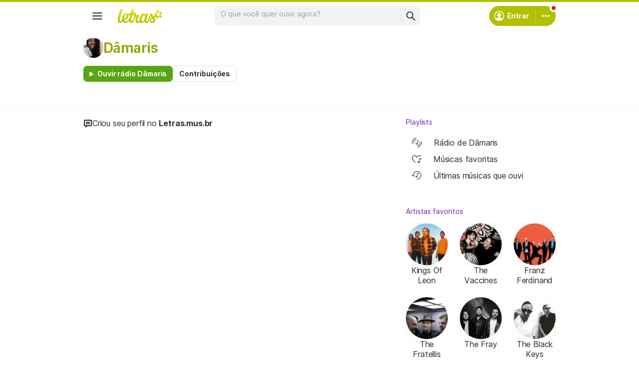

--- FILE ---
content_type: text/html; charset=utf-8
request_url: https://ssi.letras.mus.br/membros/3918840/playlists.ssi
body_size: 96
content:
<div class="js-pl-cnt"><div class="profile-playlists"><a href="/membros/3918840/playlists.html" class="sectionHeader"><h3>Playlists</h3></a><div class="ps u-scrollbar"><ul class="cnt-list user-playlists-default"> <li><a data-nofollow="true" rel="nofollow" href="/playlists/radio-d%c3%a2maris-3918840/ouvir.html"><span class="bt-play"></span><span>Rádio de Dâmaris</span></a></li> <li><a data-nofollow="true" rel="nofollow" href="/playlists/favoritas-3918840/ouvir.html"><span class="bt-play"></span><span>Músicas favoritas</span></a></li> <li><a data-nofollow="true" rel="nofollow" href="/playlists/ultimas-ouvidas-3918840/ouvir.html"><span class="bt-play"></span><span>Últimas músicas que ouvi</span></a></li></ul></div></div></div>

--- FILE ---
content_type: text/html; charset=utf-8
request_url: https://www.google.com/recaptcha/api2/aframe
body_size: 150
content:
<!DOCTYPE HTML><html><head><meta http-equiv="content-type" content="text/html; charset=UTF-8"></head><body><script nonce="b9nmRzW1C_ayqj_KbdiTdA">/** Anti-fraud and anti-abuse applications only. See google.com/recaptcha */ try{var clients={'sodar':'https://pagead2.googlesyndication.com/pagead/sodar?'};window.addEventListener("message",function(a){try{if(a.source===window.parent){var b=JSON.parse(a.data);var c=clients[b['id']];if(c){var d=document.createElement('img');d.src=c+b['params']+'&rc='+(localStorage.getItem("rc::a")?sessionStorage.getItem("rc::b"):"");window.document.body.appendChild(d);sessionStorage.setItem("rc::e",parseInt(sessionStorage.getItem("rc::e")||0)+1);localStorage.setItem("rc::h",'1769915176553');}}}catch(b){}});window.parent.postMessage("_grecaptcha_ready", "*");}catch(b){}</script></body></html>

--- FILE ---
content_type: text/css; charset=utf-8
request_url: https://akamai.sscdn.co/letras/desktop/static/css/main.v045e38fd.css
body_size: 68034
content:
:root,[data-theme=dark]{--blackSolid100:rgba(0, 0, 0, 0.12);--blackSolid200:rgba(0, 0, 0, 0.2);--blackSolid300:rgba(0, 0, 0, 0.4);--blackSolid400:rgba(0, 0, 0, 0.55);--blackSolid500:rgba(0, 0, 0, 0.72);--blackSolid600:rgba(0, 0, 0, 0.88);--blackSolid700:#000;--whiteSolid100:rgba(255, 255, 255, 0.16);--whiteSolid200:rgba(255, 255, 255, 0.28);--whiteSolid300:rgba(255, 255, 255, 0.4);--whiteSolid400:rgba(255, 255, 255, 0.55);--whiteSolid500:rgba(255, 255, 255, 0.72);--whiteSolid600:rgba(255, 255, 255, 0.88);--whiteSolid700:#fff;--systemOverlay:rgba(0, 0, 0, 0.72);--letrasPrimary600:#b2c000;--letrasSecondary600:#f56200;--academyPrimary600:#8422e5;--academyPrimaryGrad:linear-gradient(45deg, #6e24e0 0%, #d75cff 100%);--red600:#e81a16;--orange600:#ef3700;--yellow600:#faaf00;--green600:#58a512;--emerald600:#2a992f;--teal600:#008577;--cyan600:#009fb2;--blue600:#0075db;--indigo600:#2c3fb0;--violet600:#6821af;--purple600:#8a0cab;--pink600:#e20959;--brown600:#673b22;--steel600:#486775}.font,body,button,input,option,select,textarea{font-family:Inter,"Noto Sans",Arial,Roboto,sans-serif}.alert,.alert-close{background-color:var(--systemTooltip)}.h1 a:hover,.h2 a:hover,.h3 a:hover,.h4 a:hover,.h5 a:hover,a:hover{color:var(--letrasPrimary700);text-decoration:underline}.alert,.modal{visibility:hidden;opacity:0;box-shadow:var(--cosmos-shadow-heavy-1dp)}.cnt-list--col2,.cnt-list--col3{-webkit-column-gap:24px;-moz-column-gap:24px;-ms-column-gap:24px}.alert,.alert-close,.cnt-list-thumb a:hover img,.cnt-list_shadow,.container i::before,.container:hover em,.filter-form .suggest-drop::before,.filter-form-input,.modal,.selectionOptions,.songList-overflowOptions{box-shadow:var(--cosmos-shadow-heavy-1dp)}.songList-header.--album.--list .songList-header-cover .thumbnail.--skin-image.--shape-square img,.songList-header.--album.--list .songList-header-name a::before{height:120px;width:120px}.button.-truncate,.cnt-list--num span,.cnt-list-check a,.cnt-list-thumb-l b,.filter-more-dropdown a,.head.--user .head-title,.songList-table-content .songList-table-row .songList-table-songArtist a,.songList-table-content.--playlist span,.suggest-artist a,.suggest-post a,.top-list_mus b,.top-list_mus span{text-overflow:ellipsis;white-space:nowrap}.toggle.--academyPrimary,.toggle.--blueMode,.toggle.--greenMode,.toggle.--letrasPrimary,.toggle.--letrasSecondary,.toggle.--neutral,.toggle.--orangeMode,.toggle.--redMode,.toggle.--yellowMode{--appearanceDisabledLabelIcon:var(--neutral300Alfa)}:root{--neutral50:#fff;--neutral100:#f2f2f2;--neutral100Alfa:rgba(0, 0, 0, 0.05);--neutral200:#e0e0e0;--neutral200Alfa:rgba(0, 0, 0, 0.12);--neutral300:#bdbdbd;--neutral300Alfa:rgba(0, 0, 0, 0.26);--neutral400:#9e9e9e;--neutral500:#757575;--neutral600:#2a2a2a;--neutral700:#000;--systemTooltip:#212121;--systemElevation:#fff;--systemBackground:#fff;--systemAdvertising:rgba(255, 255, 255, 0.95);--letrasPrimary100:rgba(178, 192, 0, 0.15);--letrasPrimary200:rgba(178, 192, 0, 0.34);--letrasPrimary300:rgba(178, 192, 0, 0.41);--letrasPrimary400:#d3de59;--letrasPrimary500:#c0cf0a;--letrasPrimary600Contrast:#9aa60a;--letrasPrimary700:#8d9908;--letrasSecondary100:#ffece0;--letrasSecondary200:#fed1b3;--letrasSecondary600Contrast:#ed4800;--academyPrimary100:#f7f2ff;--academyPrimary200:#eadeff;--academyPrimary300:#d0b3ff;--academyPrimary600Contrast:#8422e5;--academyPrimary700:#6624b2;--academySecondary200:#fcfdb2;--academySecondary600:#ebef00;--red100:#ffebee;--red200:#ffd1d5;--red300:#ffadad;--red400:#ff8080;--red500:#ef5350;--red600Contrast:#e81a16;--red700:#cc1818;--orange100:#fbe9e7;--orange200:#ffccbc;--orange500:#f6653a;--orange600Contrast:#ef3700;--orange700:#d43504;--yellow100:#fff8e1;--yellow200:#ffecb3;--yellow600Contrast:#faaf00;--green100:#eaf7df;--green200:#d2e9bc;--green400:#99d067;--green600Contrast:#58a512;--green700:#40860e;--emerald100:#e8f5e9;--emerald200:#c8e6c9;--emerald500:#49b84e;--emerald600Contrast:#2a992f;--teal100:#e2f3f2;--teal200:#b2dfdb;--teal600Contrast:#008577;--cyan100:#e0f7fa;--cyan200:#b2ebf2;--cyan500:#24bed1;--cyan600Contrast:#009fb2;--blue100:#e3f2fd;--blue200:#bbdefb;--blue300:#7ac1fa;--blue600Contrast:#0075db;--blue700:#065bbc;--indigo100:#e8eaf6;--indigo200:#c5cae9;--indigo600Contrast:#2c3fb0;--violet100:#f1ecf8;--violet200:#d1c4e9;--violet500:#7e57c2;--violet600Contrast:#6821af;--violet700:#4e198c;--violetGrad:linear-gradient(45deg, #492496 0%, #7e57c2 100%);--purple100:#f6ecf8;--purple200:#e3c5eb;--purple600Contrast:#8a0cab;--purple700:#73118d;--pink100:#ffebf1;--pink200:#ffc9db;--pink500:#ec407a;--pink600Contrast:#e20959;--brown100:#f1e2d9;--brown200:#e4c5b4;--brown600Contrast:#673b22;--steel100:#eceff1;--steel200:#cfd8dc;--steel500:#6b8a99;--steel600Contrast:#486775;--adaptiveBrandBg:var(--letrasPrimary600);--adaptiveControl:var(--whiteSolid700);--blurBg:linear-gradient( 180deg, rgba(255, 255, 255, 0.6) 0%, var(--systemBackground) 100% );--lyricsColor:#333;--cosmos-shadow-soft-2dp:0 6px 60px -4px rgba(17, 17, 17, 0.1);--cosmos-shadow-soft-3dp:0px -16px 80px 20px rgba(0, 0, 0, 0.12);--cosmos-shadow-heavy-1dp:0 0 10px 0 rgba(17, 17, 17, 0.08),0 8px 20px -8px rgba(17, 17, 17, 0.06);--cosmos-shadow-heavy-2dp:0 1px 15px 0 rgba(17, 17, 17, 0.08),0 16px 24px -10px rgba(17, 17, 17, 0.07);--cosmos-shadow-heavy-3dp:0 2px 20px 0 rgba(17, 17, 17, 0.08),0 24px 28px -12px rgba(17, 17, 17, 0.08);--cosmos-shadow-heavy-4dp:0 3px 25px 0 rgba(17, 17, 17, 0.08),0 32px 32px -14px rgba(17, 17, 17, 0.09);--cosmos-shadow-academyCandy-2dp:0 8px 22px -12px rgba(173, 0, 255, 0.8);--cosmos-shadow-neutralCandy-2dp:0 8px 22px -12px rgba(17, 17, 17, 0.8);--gridGutter:16px;--gridColumnWidth:calc((var(--gridWidth) - (11 * var(--gridGutter))) / 12);--gridWidth:clamp(946px, calc(100vw - 380px), 1272px);--scrollBarAdjust:var(--scrollBarWidth, 0px)}[data-theme=dark]{--neutral50:#000;--neutral100:#202020;--neutral100Alfa:rgba(255, 255, 255, 0.07);--neutral200:#303030;--neutral200Alfa:rgba(255, 255, 255, 0.137);--neutral300:#505050;--neutral300Alfa:rgba(255, 255, 255, 0.27);--neutral400:#737373;--neutral500:#9c9c9c;--neutral600:#e8e8e8;--neutral700:#fff;--systemTooltip:#313131;--systemElevation:#1f1f1f;--systemBackground:#0f0f0f;--systemAdvertising:rgba(15, 15, 15, 0.95);--letrasPrimary100:rgba(178, 192, 0, 0.11);--letrasPrimary200:rgba(178, 192, 0, 0.2);--letrasPrimary300:rgba(178, 192, 0, 0.39);--letrasPrimary400:#4a4f0a;--letrasPrimary500:#9aa60a;--letrasPrimary600Contrast:#b2c000;--letrasPrimary700:#9aa60a;--letrasSecondary100:rgba(245, 98, 0, 0.14);--letrasSecondary200:rgba(245, 98, 0, 0.27);--letrasSecondary600Contrast:#e75d00;--academyPrimary100:rgba(163, 102, 255, 0.15);--academyPrimary200:rgba(163, 102, 255, 0.28);--academyPrimary300:#491a75;--academyPrimary600Contrast:#a366ff;--academyPrimary700:#6f1fbf;--academySecondary200:rgba(183, 183, 0, 0.45);--academySecondary600:#d9d904;--red100:rgba(239, 83, 80, 0.15);--red200:rgba(239, 83, 80, 0.285);--red300:#741917;--red400:#a11f1d;--red500:#cc211f;--red600Contrast:#ef5350;--red700:#cc211f;--orange100:rgba(242, 89, 44, 0.15);--orange200:rgba(242, 89, 44, 0.28);--orange500:#d43a0b;--orange600Contrast:#f2592c;--orange700:#d43a0b;--yellow100:rgba(240, 177, 43, 0.1);--yellow200:rgba(240, 177, 43, 0.19);--yellow600Contrast:#f0b12b;--green100:rgba(126, 191, 65, 0.11);--green200:rgba(126, 191, 65, 0.21);--green400:#3f7310;--green600Contrast:#7ebf41;--green700:#4e8f13;--emerald100:rgba(94, 189, 99, 0.113);--emerald200:rgba(94, 189, 99, 0.22);--emerald500:#27872b;--emerald600Contrast:#5ebd63;--teal100:rgba(41, 171, 158, 0.13);--teal200:rgba(41, 171, 158, 0.245);--teal600Contrast:#29ab9e;--cyan100:rgba(69, 198, 214, 0.105);--cyan200:rgba(69, 198, 214, 0.2);--cyan500:#088999;--cyan600Contrast:#45c6d6;--blue100:rgba(92, 165, 229, 0.12);--blue200:rgba(92, 165, 229, 0.23);--blue300:#0b3f6e;--blue600Contrast:#5ca5e5;--blue700:#0966b8;--indigo100:rgba(132, 152, 240, 0.122);--indigo200:rgba(132, 152, 240, 0.235);--indigo600Contrast:#8498f0;--violet100:rgba(161, 102, 242, 0.15);--violet200:rgba(161, 102, 242, 0.29);--violet500:#591994;--violet600Contrast:#a166f2;--violet700:#591994;--violetGrad:linear-gradient(45deg, #333396 0%, #b85ced 100%);--purple100:rgba(177, 92, 199, 0.16);--purple200:rgba(177, 92, 199, 0.305);--purple600Contrast:#b15cc7;--purple700:#72138a;--pink100:rgba(235, 94, 141, 0.14);--pink200:rgba(235, 94, 141, 0.27);--pink500:#ba0f4e;--pink600Contrast:#eb5e8d;--brown100:rgba(163, 100, 60, 0.175);--brown200:rgba(163, 100, 60, 0.33);--brown600Contrast:#a3643c;--steel100:rgba(101, 142, 161, 0.14);--steel200:rgba(101, 142, 161, 0.275);--steel500:#3c545e;--steel600Contrast:#658ea1;--adaptiveBrandBg:var(--systemBackground);--adaptiveControl:var(--letrasPrimary600Contrast);--blurBg:linear-gradient( 180deg, rgba(15, 15, 15, 0.6) 0%, var(--systemBackground) 100% );--lyricsColor:#e0e0e0;--cosmos-shadow-soft-3dp:0px -16px 80px 20px rgba(0, 0, 0, 1);--cosmos-shadow-heavy-1dp:0px 8px 20px -8px rgba(0, 0, 0, 0.48),0px 0px 10px 0px rgba(0, 0, 0, 0.2);--cosmos-shadow-heavy-3dp:0px 2px 40px 0px rgba(0, 0, 0, 0.64),0px 24px 48px -12px rgba(0, 0, 0, 0.64);color-scheme:dark}.alert-close::after,.alert-text,.alert-title{color:var(--whiteSolid700)}.font{font-weight:400}.font.--strong,.h1,.h2,.h3,.h4,.onboarding-login-section a,b,strong{font-weight:650}.font.--italic{font-style:italic}.font.--content,.font.--lyrics,.font.--lyricsCompact,.font.lyric-original:has(.romanization),.font.lyric-translation:has(.romanization){font-family:"Noto Sans",Arial,Roboto,sans-serif;font-weight:400}.font.--content.--strong,.font.--lyrics.--strong,.font.--lyricsCompact.--strong,.font.--strong.lyric-original:has(.romanization),.font.--strong.lyric-translation:has(.romanization){font-weight:700}.font.--academy{font-family:Manrope,Inter,"Noto Sans",Arial,Roboto,sans-serif;font-weight:800}.font.--size10{font-size:1rem}.font.--size12{font-size:1.2rem}.artist .suggest-list,.font.--size14{font-size:1.4rem}.font.--size16{font-size:1.6rem}.font.--size18{font-size:1.8rem}.aboutPage-rules-tip h4.font::before,.container.--fontLarge b,.font.--size20{font-size:2rem}.font.--size24,.h1{font-size:2.4rem}.font.--size28{font-size:2.8rem}.font.--size32{font-size:3.2rem}.font.--size36{font-size:3.6rem}.font.--size40{font-size:4rem}.font.--size44{font-size:4.4rem}.font.--size48{font-size:4.8rem}.font.--base.--size10{letter-spacing:.01rem;line-height:1.2rem}.font.--base.--size12{letter-spacing:0;line-height:1.4rem}.font.--base.--size14{letter-spacing:-.0084rem;line-height:1.6rem}.font.--base.--size16{letter-spacing:-.0176rem;line-height:2rem}.font.--base.--size18{letter-spacing:-.0252rem;line-height:2.2rem}.aboutPage-rules-tip h4.font.--base::before,.font.--base.--size20{letter-spacing:-.034rem;line-height:2.4rem}.font.--base.--size24{letter-spacing:-.0456rem;line-height:2.8rem}.font.--base.--size28{letter-spacing:-.0588rem;line-height:3.2rem}.font.--base.--size32{letter-spacing:-.0704rem;line-height:4rem}.font.--base.--size36{letter-spacing:-.0792rem;line-height:4.4rem}.font.--base.--size40{letter-spacing:-.088rem;line-height:4.8rem}.font.--base.--size44{letter-spacing:-.0968rem;line-height:5.2rem}.font.--base.--size48{letter-spacing:-.1056rem;line-height:5.6rem}.aboutPage-rules-tip h4.font.--content::before,.font.--content.--size12,.font.--content.--size14,.font.--content.--size16,.font.--content.--size18,.font.--content.--size20{letter-spacing:0;line-height:1.5}.font.--copy.--size14{letter-spacing:-.0084rem;line-height:1.5}.font.--copy.--size16{letter-spacing:-.0176rem;line-height:1.5}.font.--copy.--size18{letter-spacing:-.0252rem;line-height:1.5}.aboutPage-rules-tip h4.font.--copy::before,.font.--copy.--size20{letter-spacing:-.034rem;line-height:1.5}.aboutPage-rules-tip h4.font.--lyrics::before,.font.--lyrics.--size20{letter-spacing:0;line-height:1.8}.font.--lyricsCompact.--size16,.font.--size16.lyric-original:has(.romanization),.font.--size16.lyric-translation:has(.romanization){letter-spacing:0;line-height:1.5}.font.--lyricsCompact.--size18,.font.--size18.lyric-original:has(.romanization),.font.--size18.lyric-translation:has(.romanization){letter-spacing:0;line-height:1.5}.font.--academy.--size24,.h1{letter-spacing:-.0456rem;line-height:2.8rem}.font.--academy.--size28{letter-spacing:-.0588rem;line-height:3.2rem}.font.--academy.--size32{letter-spacing:-.0704rem;line-height:4rem}.player-info li:only-of-type,blockquote,body,button,h1,h2,h3,h4,h5,h6,hr,legend,ol,option,p,select,table,td,textarea,th,ul{margin:0;padding:0}.container,.container b,.container em,.container i,.container img,.container span,.top-list_mus .b,.top-list_mus a,.top-list_mus span,article,aside,footer,header,nav,section{display:block}html{font-size:62.5%;-webkit-text-size-adjust:none;-ms-text-size-adjust:none;word-wrap:break-word}body{padding-top:76px;color:var(--neutral600);background:var(--systemBackground)}body:has(.campaignStrip[data-visible]){padding-top:100px}.filter-tabs-more,.g-pr,.head.--artist,html body{position:relative}.editPlaylist-selectOrder-select:focus,.editPlaylist-selectOrder:focus,a,button,input,textarea{outline:0}ol,ul{list-style:none}button{border:0;cursor:pointer}button::-moz-focus-inner:active{border:0;outline:0}img{border:0;font-size:0}body>img{display:none}textarea{resize:none}a{text-decoration:none;color:var(--letrasPrimary600Contrast)}iframe{overflow:hidden;border-width:0}body,button,input,option,select,textarea{font-weight:400;font-size:1.4rem;line-height:1.6rem;letter-spacing:-.0084rem}h1,h2,h3,h4,h5,h6{font-weight:inherit}h1,h2,h3,h4,h5,h6,small{font-size:inherit}@font-face{font-family:Lato;src:url("../../../common/static/font/lato-numbers.woff2") format("woff2");font-weight:300;font-style:normal;font-display:optional}@font-face{font-family:Inter;font-display:optional;font-style:normal;font-weight:400;src:url("../../../common/static/font/inter-regular-cyrillic-ext.woff2") format("woff2");unicode-range:U+0460-052F,U+1C80-1C88,U+20B4,U+2DE0-2DFF,U+A640-A69F,U+FE2E-FE2F}@font-face{font-family:Inter;font-display:optional;font-style:normal;font-weight:400;src:url("../../../common/static/font/inter-regular-cyrillic.woff2") format("woff2");unicode-range:U+0301,U+0400-045F,U+0490-0491,U+04B0-04B1,U+2116}@font-face{font-family:Inter;font-display:optional;font-style:normal;font-weight:400;src:url("../../../common/static/font/inter-regular-greek.woff2") format("woff2");unicode-range:U+0370-03FF}@font-face{font-family:Inter;font-display:optional;font-style:normal;font-weight:400;src:url("../../../common/static/font/inter-regular-vietnamese.woff2") format("woff2");unicode-range:U+0102-0103,U+0110-0111,U+0128-0129,U+0168-0169,U+01A0-01A1,U+01AF-01B0,U+0300-0301,U+0303-0304,U+0308-0309,U+0323,U+0329,U+1EA0-1EF9,U+20AB}@font-face{font-family:Inter;font-display:optional;font-style:normal;font-weight:400;src:url("../../../common/static/font/inter-regular-latin-ext.woff2") format("woff2");unicode-range:U+0100-02AF,U+0304,U+0308,U+0329,U+1E00-1E9F,U+1EF2-1EFF,U+2020,U+20A0-20AB,U+20AD-20CF,U+2113,U+2C60-2C7F,U+A720-A7FF}@font-face{font-family:Inter;font-display:optional;font-style:normal;font-weight:400;src:url("../../../common/static/font/inter-regular-latin.woff2") format("woff2");unicode-range:U+0000-00FF,U+0131,U+0152-0153,U+02BB-02BC,U+02C6,U+02DA,U+02DC,U+0304,U+0308,U+0329,U+2000-206F,U+2074,U+20AC,U+2122,U+2191,U+2193,U+2212,U+2215,U+FEFF,U+FFFD}@font-face{font-family:Inter;font-display:optional;font-style:normal;font-weight:650;src:url("../../../common/static/font/inter-semibold-cyrillic-ext.woff2") format("woff2");unicode-range:U+0460-052F,U+1C80-1C88,U+20B4,U+2DE0-2DFF,U+A640-A69F,U+FE2E-FE2F}@font-face{font-family:Inter;font-display:optional;font-style:normal;font-weight:650;src:url("../../../common/static/font/inter-semibold-cyrillic.woff2") format("woff2");unicode-range:U+0301,U+0400-045F,U+0490-0491,U+04B0-04B1,U+2116}@font-face{font-family:Inter;font-display:optional;font-style:normal;font-weight:650;src:url("../../../common/static/font/inter-semibold-greek.woff2") format("woff2");unicode-range:U+0370-03FF}@font-face{font-family:Inter;font-display:optional;font-style:normal;font-weight:650;src:url("../../../common/static/font/inter-semibold-vietnamese.woff2") format("woff2");unicode-range:U+0102-0103,U+0110-0111,U+0128-0129,U+0168-0169,U+01A0-01A1,U+01AF-01B0,U+0300-0301,U+0303-0304,U+0308-0309,U+0323,U+0329,U+1EA0-1EF9,U+20AB}@font-face{font-family:Inter;font-display:optional;font-style:normal;font-weight:650;src:url("../../../common/static/font/inter-semibold-latin-ext.woff2") format("woff2");unicode-range:U+0100-02AF,U+0304,U+0308,U+0329,U+1E00-1E9F,U+1EF2-1EFF,U+2020,U+20A0-20AB,U+20AD-20CF,U+2113,U+2C60-2C7F,U+A720-A7FF}@font-face{font-family:Inter;font-display:optional;font-style:normal;font-weight:650;src:url("../../../common/static/font/inter-semibold-latin.woff2") format("woff2");unicode-range:U+0000-00FF,U+0131,U+0152-0153,U+02BB-02BC,U+02C6,U+02DA,U+02DC,U+0304,U+0308,U+0329,U+2000-206F,U+2074,U+20AC,U+2122,U+2191,U+2193,U+2212,U+2215,U+FEFF,U+FFFD}.gridContainer{width:var(--gridWidth);margin:0 auto 48px}#body .u-marginBottom24,.aboutPage-tip-snippet:not(:last-child),.bigNumbers-description,.dictionaryCard-song,.gridContainer.--smallMargin,.gridContainer:last-child,.icmSection,.journey .h2,.learn-placementTest-text,.lyric-learn .homeLatestNews,.selectiveProcess-checkbox[data-field=acceptUpdates],.selectiveProcess-step:last-child{margin-bottom:24px}.exercise-content,.footer-links,.gridContainer.--flex,.homeBestOfThree-items,.homeGenrePlaylists-playlists,.homePlaylists-playlists,.homeRecommendedAlbums-albums,.homeRecommendedSongs-songs,.homeTops-content,.momentPlaylistRow{display:flex;gap:24px}.gridContainer.--noMarginBottom{margin-bottom:0}#body .u-marginBottom72,.gridContainer.--faq,.page-playlist #pub_9{margin-bottom:72px}.gridContainer-main{width:65.8914728682%;flex:680}.gridContainer-sidebar{flex:328;position:relative;min-width:299.33px;max-width:min((var(--gridWidth) - 24px)*328/1008,408px)}.gridContainer-sidebar #pub_2,.gridContainer-sidebar #pub_23{min-width:100%;width:fit-content;margin-bottom:56px}.g-1{width:1055px;margin:0 auto}.g-1-2,.w-1-2{width:515px}.g-2-3,.w-2-3{width:695px}.g-1-3,.w-1-3{width:335px}.g-1-4,.w-1-4{width:245px}.g-1-5,.w-1-5{width:191px}.g-1-6,.w-1-6{width:155px}.g-1-2,.g-1-3,.g-1-4,.g-1-5,.g-1-6,.g-2-3{float:left;min-height:1px}.g-1-2+.g-1-2,.g-1-3+.g-1-3,.g-1-3+.g-2-3,.g-1-4+.g-1-4,.g-1-5+.g-1-5,.g-1-6+.g-1-6,.g-2-3+.g-1-3{margin-left:25px}.g-1-4:nth-child(4n+1),.g-1-5:nth-child(5n+1),.g-1-6:nth-child(6n+1){clear:both;margin-left:0}.commentSection-annotation,.g-mb{margin-bottom:25px}.artistTopSongs,.g-sp{margin-bottom:50px}.answersModal.isActive,.g-flex,.modalComponent-confirmation.isVisible,.player-videos-form,.player.hasOpenVideos .player-videos,.sendAlert.isOpen,.tagsInput-clearButton.isVisible,.u-flex{display:flex}.u-truncate2,.u-truncate3,.u-truncate4{display:-webkit-box;-webkit-box-orient:vertical;word-break:break-word;overflow:hidden}.g-mh{min-height:700px}.g-fix:after{content:"";display:block;clear:both;width:100%;height:1px}.u-isNotSelectable{-webkit-user-select:none;-ms-user-select:none;user-select:none}.profile-albums .sectionHeader h3,.profile-artists .sectionHeader h3,.profile-playlists .sectionHeader h3,.profile-topSongs .sectionHeader h3,.u-truncate1{-webkit-line-clamp:1;display:-webkit-box;-webkit-box-orient:vertical;overflow:hidden;word-break:break-word}.u-truncate2{-webkit-line-clamp:2}.u-truncate3{-webkit-line-clamp:3}.u-truncate4{-webkit-line-clamp:4}.alert-text,.h5,.subTitle{display:block}.u-paddingTop24{padding-top:24px}.player button:not(.player-volume-button) b,.player-controls-shuffle b,.player-list i::after,.player-media-play b:before,.player-subtitle-editButton b,.player-tools-buttonsContainer .player-tools-button b,.player-tools-item .open:after,.player-videoEnd-repeatButton:before,.player-videos-backButton b,.sprite_player{background-image:url("../img/sprite_player.vec490535.png");background-image:url("../img/sprite_player.vec490535.svg"),none;background-repeat:no-repeat}.player-volume-button b,.sprite_player_mask{mask-image:url("../img/sprite_player.vec490535.png");mask-image:url("../img/sprite_player.vec490535.svg"),none;mask-repeat:no-repeat}.alert{position:fixed;border-radius:8px;z-index:80;text-align:center;width:365px}.alert.is-shown{visibility:visible;bottom:30px;left:30px;opacity:1;padding:20px;transform:scale(1);animation:.3s showingAlert}.buttonClose::after,.buttonFavorite::before{top:50%;left:50%;transform:translate(-50%,-50%)}.body-an-fixed .alert.is-shown{bottom:122px}.alert-close{height:24px;width:24px;border-radius:100%;float:right;margin:-54px -20px 0 0;cursor:pointer}.alert-close::after{content:"×";font-size:2rem;letter-spacing:-.034rem;font-weight:400;line-height:16px;text-align:center}.alert-title{margin-bottom:10px;padding:0 60px}.alert-text{padding-bottom:9px}.h1,.h2,.h3,.subTitle a{color:var(--letrasPrimary600Contrast)}@keyframes showingAlert{from{opacity:0}to{opacity:1}}.h1{margin-bottom:24px}.h3,.h4{font-weight:700;margin-bottom:16px}.h2,.h3{font-weight:650}.h2{margin-bottom:24px;font-size:2.8rem;letter-spacing:-.0588rem;line-height:3.2rem}.h3{margin-bottom:0;font-size:2.4rem;letter-spacing:-.0456rem;line-height:2.8rem}.h3.-separator{border-bottom:3px solid var(--neutral100Alfa);margin-bottom:16px;padding-bottom:16px}.h4,.lyric-meaning h3,.lyric-translation h3{font-size:1.8rem;letter-spacing:-.0252rem;line-height:2.2rem;font-weight:650}.h5{font-size:2rem;letter-spacing:-.034rem;line-height:2.4rem;font-weight:400;margin-bottom:15px}.button,.button.-bold,.button.-seeMore{letter-spacing:-.0084rem;cursor:pointer}#pub_10,.subTitle{margin-bottom:20px}.h1 a,.h2 a,.h3 a,.h4 a,.h5 a{padding:16px;margin:-16px;display:inline-block;min-width:48px}.button:hover,.cnt-list-check a,.cnt-list-thumb a,.cnt-list>li>a,.cnt-list>li>strong>a,.cnt-list_ltr a,.container:hover,.homeBestOfThree-item:hover,.icm a,.icmCard-link:hover,.lastLyrics-item,.lastLyrics-item:hover,.loggedUser a:hover,.lyricMenu-item-link:hover,.newButton:hover,.news-author a:hover,.sectionTitle a:hover,.songList-header-name a:hover,.songList-table-content .songList-table-row .songList-table-songName:hover,.top-list_mus a,.translationModal-label.--external:hover,.userMenu-card:hover{text-decoration:none}.subTitle{margin-top:8px}.button{display:inline-block;border-radius:6px;border:1px solid;position:relative;padding:0 12px;transition:background-color .2s,border-color .2s;font-size:1.4rem;line-height:1.6rem;font-weight:650}.button.-bold,.button.-red,.button.-violet,.profile-friendshipButton{line-height:30px}.button:active,.buttonFavorite:active,.cnt-list .button.-edit:active,.cnt-list .buttonSuggestListen:active,.cnt-list>li:not(:has(.songList-table-songOptions:active)):active:not(:has(.songList-table-songOptions)){opacity:.6}.button:disabled{pointer-events:none;background-color:var(--neutral100);border-color:transparent;color:var(--neutral200)}.cnt-list .button.-edit,.cnt-list .buttonSuggestListen{padding:4px}.button.-edit,.buttonSuggestListen{border:1px solid;border-radius:6px;font-style:normal;padding:2px 8px;cursor:pointer}.buttonFavorite{display:block;position:relative;height:32px;width:32px;box-sizing:border-box;font-size:0;border:1px solid var(--neutral300);border-radius:6px;transition:border-color .2s}.buttonFavorite:hover,.lyric-translation-right textarea:focus,.selectiveProcess-form-field input[type=text]:focus,.slider-control:hover{border-color:var(--neutral500)}.buttonFavorite::before{content:"";display:block;position:absolute;background-color:var(--neutral500);mask-image:url("./../../../common/static/img/sprites/sprite-artist-eab41f02.svg");-webkit-mask-image:url("./../../../common/static/img/sprites/sprite-artist-eab41f02.svg");mask-repeat:no-repeat;-webkit-mask-repeat:no-repeat;width:16px;height:14px;mask-position:-18px 0px;-webkit-mask-position:-18px 0px}.buttonFavorite.on::before,.viewModes .viewModes-list{mask-image:url("./../../../common/static/img/sprites/sprite-artist-eab41f02.svg")}.buttonFavorite.on::before{-webkit-mask-image:url("./../../../common/static/img/sprites/sprite-artist-eab41f02.svg");mask-repeat:no-repeat;-webkit-mask-repeat:no-repeat;width:16px;height:14px;mask-position:0px -18px;-webkit-mask-position:0px -18px}.button.-bold,.button.-seeMore{border-radius:6px;font-weight:700;border:1px solid;padding:0 12px;font-size:14px}.button.-bold,.button.-edit,.buttonFavorite{border-color:var(--neutral200);color:var(--neutral600);background:rgba(0,0,0,0)}.button.-bold:hover,.button.-edit:hover,.buttonFavorite:hover{border-color:var(--neutral500);color:var(--neutral700)}.button.--listen,.button.--listen:not(.isDisabled):hover,.button.-highlight,.button.-large,.button.-large:hover,.button.-red,.button.-violet,.button.-violet:hover,.buttonSuggestListen{color:var(--whiteSolid700)}.button.-random{display:flex;align-items:center;width:fit-content;padding:0 15px 0 12px}.button.-random::before{content:"";display:block;margin-right:5px;mask-image:url("./../../../common/static/img/sprites/sprite-desktop-f6d2cdfa.svg");-webkit-mask-image:url("./../../../common/static/img/sprites/sprite-desktop-f6d2cdfa.svg");mask-repeat:no-repeat;-webkit-mask-repeat:no-repeat;background-color:var(--neutral500);width:12px;height:13px;mask-position:-132px -108px;-webkit-mask-position:-132px -108px}.button.-options::before,.buttonClose::after{content:"";mask-image:url("./../../../common/static/img/sprites/sprite-desktop-f6d2cdfa.svg");background-color:var(--neutral500)}.button.-options{font-size:0;width:32px;height:32px;box-sizing:border-box;display:flex;align-items:center;justify-content:center;padding:0}.button.--listen,.tagsInput{align-items:center;display:flex}.button.-options::before{display:block;transform:rotate(90deg);-webkit-mask-image:url("./../../../common/static/img/sprites/sprite-desktop-f6d2cdfa.svg");mask-repeat:no-repeat;-webkit-mask-repeat:no-repeat;width:4px;height:16px;mask-position:-254px -70px;-webkit-mask-position:-254px -70px}.buttonClose{width:26px;height:26px;border:solid var(--neutral200) 1px;position:absolute;top:15px;right:15px;border-radius:4px;cursor:pointer;box-sizing:border-box}.buttonClose:active{border-color:var(--neutral400);opacity:.6}.buttonClose::after{position:absolute;-webkit-mask-image:url("./../../../common/static/img/sprites/sprite-desktop-f6d2cdfa.svg");mask-repeat:no-repeat;-webkit-mask-repeat:no-repeat;width:10px;height:10px;mask-position:-21px -235px;-webkit-mask-position:-21px -235px}.button.--listen:not(.--noIcon)::before,.button.-drop::before{content:"";mask-image:url("./../../../common/static/img/sprites/sprite-desktop-f6d2cdfa.svg")}.buttonClose.-noSpace{top:0;right:0}.button.-full{display:block;text-align:center}.button.--listen{width:fit-content;background-color:var(--green600);border:0;border-radius:8px;justify-content:center;gap:8px;padding:8px 12px}.button.--listen:not(.isDisabled):hover{background-color:var(--green700)}.button.--listen:not(.--noIcon)::before{display:block;-webkit-mask-image:url("./../../../common/static/img/sprites/sprite-desktop-f6d2cdfa.svg");mask-repeat:no-repeat;-webkit-mask-repeat:no-repeat;background-color:currentColor;width:8px;height:9px;mask-position:-31px -235px;-webkit-mask-position:-31px -235px}.button.--listen.isDisabled{opacity:.1;cursor:initial}.button.--listen.--topRight{position:absolute;top:0;right:0}.button.--listen.--large{padding:16px 24px;gap:12px}.button.--listen.--large:not(.--noIcon)::before{transform:scale(1.45)}.button.--listen.--large.isInactive{color:var(--neutral300);background:var(--neutral100);pointer-events:none}.button.-truncate{max-width:200px;overflow:hidden;display:block}.button.-truncate.--listen:not(.--noIcon)::before{display:inline-block;margin-right:8px}.button.-violet{background:var(--violet600);border-color:var(--violet600)}.button.-violet:hover{background:var(--violet700);border-color:var(--violet700)}.button.-red{background:var(--red600);border-color:var(--red600)}.button.-red:hover{background:var(--red700);border-color:var(--red700)}.button.-large{background:var(--letrasPrimary600);border-color:var(--letrasPrimary600);padding:12px 8px}.button.-large:hover{background:var(--letrasPrimary600Contrast);border-color:var(--letrasPrimary600Contrast)}.button.-drop{border-color:var(--neutral200Alfa);height:30px;padding:0;width:42px;font-size:0}.button.-drop.on,.button.-drop:hover,.ccidForm-form input:hover,.ccid_form input:hover,.exerciseLetters-slot.isTargeted,.homeRecommendedSongs-song:hover,.selectiveProcess-form-field input[type=text]:hover{border-color:var(--neutral300)}.button.-drop.on::before,.button.-drop:hover::before,.ccid_x:hover,.cnt-list .x:hover,.container i img,.container:hover i::after,.container:hover i::before,.fullThumbnailCard:hover .fullThumbnailCard-imageHover,.lyricContribModal-close:hover,.note-closeIcon:hover,.player-closeButton:hover b,.player-volume:hover .player-volume-track,.player.hasOpenPlaylist .player-progressBar,.player.hasOpenTools .player-progressBar,.player.hasOpenVideos .player-progressBar,.player.isFullSize .player-progressBar,.player.isPaused .player-progressBar,.player.isPlaying.hasTouch .player-progressBar,.player.isPlaying:hover .player-progressBar,.profile-friendshipButton .x:hover,.profile-timeline-comments div:hover .x,.share-button:hover,.songList-share-copyLink:hover{opacity:1}.button.-drop::before{position:absolute;top:12px;left:14px;display:block;-webkit-mask-image:url("./../../../common/static/img/sprites/sprite-desktop-f6d2cdfa.svg");mask-repeat:no-repeat;-webkit-mask-repeat:no-repeat;background-color:var(--neutral600);width:14px;height:8px;mask-position:-240px -192px;-webkit-mask-position:-240px -192px}.button.-seeMore::after,.tagsInput::before{mask-image:url("./../../../common/static/img/sprites/sprite-desktop-f6d2cdfa.svg");content:""}.button.-highlight,.buttonSuggestListen{background:var(--green600);border-color:var(--green600)}.tagsInput,.tagsInput-input{background-color:var(--systemElevation)}.button.-highlight:hover,.buttonSuggestListen:hover{background:var(--green700);border-color:var(--green700);color:var(--whiteSolid700)}.button.-seeMore{color:var(--neutral600);border-color:transparent;border-radius:10px;padding:12px 40px 12px 16px}.button.-seeMore::after{position:absolute;top:15px;right:18px;-webkit-mask-image:url("./../../../common/static/img/sprites/sprite-desktop-f6d2cdfa.svg");mask-repeat:no-repeat;-webkit-mask-repeat:no-repeat;background-color:var(--neutral600);width:7px;height:10px;mask-position:-14px -235px;-webkit-mask-position:-14px -235px}.button.-seeMore:hover{color:var(--neutral700);background:var(--neutral100);border-color:var(--neutral100)}.button.-seeMore.-block{position:static;text-align:center;display:block}.button.-seeMore.-inline{position:static}.button.-seeMore.-noArrow,.note-description{padding-right:16px}.button.-seeMore.-noArrow::after,.tagsInput-counter:empty{display:none}.tagsInput{border-radius:8px;cursor:text;padding-left:16px;min-height:27px;height:auto;font-size:0;border:1px solid var(--neutral200)}.tagsInput::before{-webkit-mask-image:url("./../../../common/static/img/sprites/sprite-desktop-f6d2cdfa.svg");mask-repeat:no-repeat;-webkit-mask-repeat:no-repeat;background-color:var(--neutral200);width:16px;height:16px;mask-position:-240px -146px;-webkit-mask-position:-240px -146px}.tagsInput.isActive{border-radius:8px 8px 0 0}.suggest.isFocused .tagsInput,.tagsInput.isActive{box-shadow:var(--cosmos-shadow-heavy-1dp);border-color:transparent}.contextualPlanModal-closeButton:hover::after,.suggest.isFocused .tagsInput::before,.tagsInput.isActive::before{background:var(--neutral500)}.tagsInput-label{display:flex;align-items:center;width:100%}.ps-container.-spaced .ps-scrollbar-x-rail,.suggest.isFocused .tagsInput-counter,.tagsInput.isActive .tagsInput-counter,[data-classic="0"] .alphabet-widget.isFixedTop .cnt-list_shadow{display:none}.tagsInput-label .tagsInput-input{width:100%;border-radius:8px}.tagsInput-input{width:calc(100% - 40px);color:var(--neutral600);border:0;padding:16px 24px 16px 12px;vertical-align:top;caret-color:var(--violet600Contrast);position:relative}.checked-items div i,.cnt-list-check a i{width:18px;height:18px;border-radius:50%}.tagsInput-input::placeholder{color:var(--neutral300);font-size:1.8rem;letter-spacing:-.0252rem;line-height:2.2rem;font-weight:650}.tagsInput-input::-webkit-search-cancel-button{position:absolute;-webkit-appearance:none;-moz-appearance:none;-ms-appearance:none;appearance:none;top:22px;right:14px;cursor:pointer;transform:scale(1.15);mask-image:url("./../../../common/static/img/sprites/sprite-desktop-f6d2cdfa.svg");-webkit-mask-image:url("./../../../common/static/img/sprites/sprite-desktop-f6d2cdfa.svg");mask-repeat:no-repeat;-webkit-mask-repeat:no-repeat;background-color:var(--neutral600);width:10px;height:10px;mask-position:-21px -235px;-webkit-mask-position:-21px -235px}.tagsInput-counter{border-radius:4px;background:var(--neutral100Alfa);cursor:pointer;position:absolute;right:10px;padding:5px 10px;color:var(--neutral500)}.tagsInput-input::-webkit-search-cancel-button,.tagsInput-input::-webkit-search-decoration,.tagsInput-input::-webkit-search-results-button,.tagsInput-input::-webkit-search-results-decoration{display:none}.tagsInput-clearButton{position:absolute;top:19px;right:18px;display:none;align-items:center;justify-content:center;width:18px;height:18px;background-color:var(--neutral200);border-radius:50%}.songList-playlistSearch-cancel i,.tagsInput-clearButton i{display:block;transform:scale(.75);mask-image:url("./../../../common/static/img/sprites/sprite-desktop-f6d2cdfa.svg");-webkit-mask-image:url("./../../../common/static/img/sprites/sprite-desktop-f6d2cdfa.svg");mask-repeat:no-repeat;-webkit-mask-repeat:no-repeat;background-color:var(--neutral600);width:10px;height:10px;mask-position:-21px -235px;-webkit-mask-position:-21px -235px}.head-info-disclaimer::before,.modal-close::before{mask-image:url("./../../../common/static/img/sprites/sprite-desktop-f6d2cdfa.svg")}.ps-container{position:relative;overflow:hidden}.ps-container .ps-scrollbar-y-rail{position:absolute;right:0;width:8px;cursor:pointer}.ps-container .ps-scrollbar-y{position:relative;border-radius:4px;background:var(--neutral100);transition:background .1s;cursor:pointer;right:0;left:auto}.ps-container:hover .ps-scrollbar-y{background:var(--neutral200)}.ps-container .in-scrolling,.ps-container .ps-scrollbar-y:hover,.viewModes button:hover{background:var(--neutral400)}.ps-container.-spaced .ps-scrollbar-y-rail{margin:5px}.modal{position:absolute;background:var(--systemElevation);border:1px solid var(--neutral200Alfa);border-radius:12px;transition:opacity .1s,visibility 0s .3s;z-index:120}.modal.isVisible,.modal.on{visibility:visible;opacity:1;transition:opacity .1s,visibility;display:block}.modal.isVisible+.modalOverlay,.modal.on+.modalOverlay{position:fixed;right:0;left:0;bottom:0;top:0;background:var(--systemOverlay);z-index:110;opacity:1;-webkit-backdrop-filter:blur(2px);backdrop-filter:blur(2px)}.modal.--center{left:50%;top:50%;position:fixed;-webkit-transform:translate(-50%,-50%);-moz-transform:translate(-50%,-50%);-ms-transform:translate(-50%,-50%);transform:translate(-50%,-50%)}.modal+.modalOverlay{opacity:0;transition:.1s}.modal-close{position:absolute;top:-14px;right:-14px;height:32px;width:32px;background:var(--neutral600);border-radius:50%;cursor:pointer;box-sizing:content-box}.modal-close::before{content:"";position:absolute;top:11px;right:11px;-webkit-mask-image:url("./../../../common/static/img/sprites/sprite-desktop-f6d2cdfa.svg");mask-repeat:no-repeat;-webkit-mask-repeat:no-repeat;background-color:var(--neutral100);width:10px;height:10px;mask-position:-21px -235px;-webkit-mask-position:-21px -235px}.modal-close:hover,.viewModes button.isActive{background:var(--neutral600)}#body .u-marginBottom16,.aboutPage-terms-footer strong,.aboutPage-title,.aboutTheSite-form-description,.dictionaryCards-wrapper.-menu .dictionaryCard-word,.head.--artist .head-titleContainer,.icmSection-subtitle,.lyric-meaning h3,.lyric-meaning p:last-child,.lyric-original .verse:not(:last-of-type),.lyric-translation .verse:not(:last-of-type),.lyric-translation.hasRomanization .lyric-translation-right span:not(:last-of-type),.newsFilter,.onboarding-login-forgotPassword{margin-bottom:16px}.head.--user .head-titleContainer{display:flex;align-items:center;gap:8px;margin-bottom:16px;font-size:0}.cnt-list>li,.cnt-list>li>strong>a,.filter-more-dropdown input{font-size:1.6rem;letter-spacing:-.0176rem;line-height:2rem}.head.--user .head-titleContainer .head-title{max-width:550px}.head.--lyric,.head.--translation{font-weight:700;margin-bottom:20px;position:relative}.head.--lyric p,.head.--translation p{color:var(--neutral500);padding-left:68px;margin-top:8px}.head.--artist .head-title{margin-left:12px}.head.--artist h1{color:var(--letrasPrimary600Contrast)}.head.--artist .head-info-exib{height:60px;margin-bottom:16px}.head.--user .head-title{color:var(--violet600Contrast);overflow:hidden}.head.--user a:hover .head-title{color:var(--violet700);text-decoration:underline}.baseCard .textStyle,.head.--user .head-buttons{gap:8px}.head-buttons{display:flex;gap:12px}.head-info{position:absolute;top:0;right:0;text-align:right}.head-info .share{justify-content:flex-end}.dictionaryCards-wrapper.-menu .dictionaryCard-song,.head-info .button.-bold,.homeCreateMix .suggest-drop .checked-items:empty,.homeCreateMix .suggest-drop.on .checked-items,.lyric-translation .note p,.news-copy .wp-block-image figure,.songList-share-copyLink+.share,.songList-table-content.--onlyHead,.songListPage--album .share-button{margin:0}.head-info-container{display:flex;align-items:center;justify-content:flex-end;gap:24px}.head-info .head-info-container .head-info-disclaimer{margin:0;padding:3px 19px 3px 11px}.head-info .head-info-container .head-info-disclaimer::after{content:unset}.head-info-disclaimer{min-height:40px;color:var(--neutral500);border:1px solid var(--neutral200);border-radius:12px;display:flex;align-items:center;gap:8px}.head-info-disclaimer::before{content:"";-webkit-mask-image:url("./../../../common/static/img/sprites/sprite-desktop-f6d2cdfa.svg");mask-repeat:no-repeat;-webkit-mask-repeat:no-repeat;background-color:currentColor;width:24px;height:24px;mask-position:-216px -72px;-webkit-mask-position:-216px -72px}.cnt-list .x,.filter-form::before{position:absolute;mask-image:url("./../../../common/static/img/sprites/sprite-desktop-f6d2cdfa.svg")}.head-info-exib{color:var(--neutral400);display:flex;flex-direction:column;justify-content:center;gap:4px;height:56px;position:relative}.emptyResults-title,.filter-form-input,.filter-more-dropdown input,.head-info-exib b,.player-list a:hover,.selectionOptions-title,.songList-header-name a,.songList-table-content span{color:var(--neutral600)}.cnt-list .i,.container:hover span,.head.--lyric .head-info-exib,.head.--translation .head-info-exib{color:var(--neutral500)}.filter-tabs{display:flex;align-items:flex-start}.filter,.lyric-translation-right div{margin-bottom:16px;position:relative}.filter .filter-form{position:absolute;top:-3px;right:6px}.filter-form{max-width:36px;transition:max-width .15s cubic-bezier(0, 0, .2, 1);background:rgba(0,0,0,0);overflow:hidden;border-radius:8px}.filter-form::before{content:"";top:10px;right:10px;-webkit-mask-image:url("./../../../common/static/img/sprites/sprite-desktop-f6d2cdfa.svg");mask-repeat:no-repeat;-webkit-mask-repeat:no-repeat;background-color:var(--neutral400);width:16px;height:16px;mask-position:-240px -146px;-webkit-mask-position:-240px -146px}.filter-form:hover::before{background-color:var(--neutral500)}.filter-form.isFocused{background:var(--systemElevation);width:min(33.3333333333%,275px);max-width:300px;overflow:visible}.filter-form-input{padding:8px 32px 8px 16px;width:calc(100% - 48px);line-height:20px;position:relative;background:rgba(0,0,0,0);opacity:0;cursor:pointer;border:0;caret-color:var(--neutral700);z-index:1;border-radius:8px}.filter-form .suggest-drop.isOn,.filter-more-dropdown{border-top:1px solid var(--neutral200)}.filter-form-input.isOn{border-radius:8px 8px 0 0;box-shadow:none}.filter-form.isFocused::after{width:80px}.filter-form.isFocused .filter-form-input{opacity:1;cursor:text}.filter .suggest-drop{top:30px}.filter-form .suggest-drop{border:0;border-radius:0 0 8px 8px;box-shadow:none}.filter-form .suggest-drop::before{content:"";width:100%;height:calc(100% + 36px);left:0;top:-30px;position:absolute;border-radius:8px;pointer-events:none}.filter-form .suggest-drop.isOn .isActive{background:var(--neutral100Alfa);border-radius:6px}.filter-more-suggestScroll .suggest-list{padding:0 17px 0 0}.filter-more-suggestScroll .ps{max-height:357px;margin:10px}.filter-tabs-separator{margin:0 2px;height:32px;width:1px;background:var(--neutral100)}.filter-more-dropdown{z-index:10;padding:15px;top:37px;left:0;min-width:calc(100% - 32px)}.filter-more-dropdown form,.ourProducts-card-text h2{margin-bottom:15px}.filter-more-dropdown input{width:183px;height:18px;background-color:var(--systemElevation);border:1px solid var(--neutral300);padding:5px;border-radius:6px;font-weight:400}.filter-more-dropdown a{display:block;overflow:hidden}.filter-more-dropdown .ps{height:220px;padding-right:4px}.filter-more-dropdown .cnt-list-check li{padding:0}.filter-more-dropdown .cnt-list-check a{padding:6px 16px}.filter-more-dropdown .cnt-list-check .isActive{background:var(--neutral100Alfa)}.filter.--search{padding-right:50px}.notification.hasRead,.songList-overflowOptionsList.--share .songList-overflowOptionsList-option,[data-theme=dark] .artista-todas .modal.isVisible{background:var(--systemElevation)}[data-theme=dark] .artista-todas .filter-form-input{caret-color:var(--neutral600)}.cnt-list>li{font-weight:400;position:relative}.cnt-list>li,.cnt-list>li>a,.player-volume,.player-volume-button,.thumbnail.--size-small:not(.--shape-circle) .thumbnail-overlay,.thumbnail.--size-small:not(.--shape-circle) img,.thumbnail.--size-xSmall:not(.--shape-circle) .thumbnail-overlay,.thumbnail.--size-xSmall:not(.--shape-circle) img{border-radius:6px}.cnt-list>li>a,.cnt-list>li>strong>a{padding:8px;display:block;color:var(--neutral600)}.artist-songList-content li>a,.artist-songList-content li>a::before,.cnt-list>li>a,.isFullSize .player-videoEnd,.isFullSize .player-videoEnd-repeatButton,.isFullSize .player-videoEnd-stopButton,.player.isMaxSize .player-videoEnd-nextSong{font-size:1.6rem;letter-spacing:-.0176rem;line-height:2rem;font-weight:400}.cnt-list>li>strong>a{font-weight:650}.cnt-list>li:active a,.container:hover b,.newsMostRead:hover .newsMostRead-title,.suggest-list a:hover{color:var(--neutral700)}.cnt-list>li:not(:has(.songList-table-songOptions:active)):active:has(.songList-table-songOptions)>a{opacity:.6}.cnt-list .button.-edit,.cnt-list .buttonSuggestListen,.cnt-list .i{position:absolute;top:50%;right:7px;visibility:hidden}.cnt-list .i{font-weight:400;font-size:1.4rem;line-height:1.6rem;letter-spacing:-.0084rem;margin-top:-7px}.cnt-list .button.-edit,.cnt-list .buttonSuggestListen{margin-top:-13px}.cnt-list .button.-edit+a .buttonSuggestListen{right:62px}.cnt-list .x{visibility:hidden;top:50%;right:15px;margin-top:-5px;font-size:0;cursor:pointer;opacity:.5;-webkit-mask-image:url("./../../../common/static/img/sprites/sprite-desktop-f6d2cdfa.svg");mask-repeat:no-repeat;-webkit-mask-repeat:no-repeat;background-color:var(--neutral400);width:10px;height:10px;mask-position:-21px -235px;-webkit-mask-position:-21px -235px}.cnt-list .is-hovered:not(.sortable-ghost) .button.-edit,.cnt-list .is-hovered:not(.sortable-ghost) .buttonSuggestListen,.cnt-list .is-hovered:not(.sortable-ghost) .i,.cnt-list .is-hovered:not(.sortable-ghost) .x,.cnt-list-thumb-l li:hover .x,.cnt-list:not(:has(.is-hovered))>li:hover .button.-edit,.cnt-list:not(:has(.is-hovered))>li:hover .buttonSuggestListen,.cnt-list:not(:has(.is-hovered))>li:hover .i,.cnt-list:not(:has(.is-hovered))>li:hover .x,.player .player-topControls:hover .player-sendSubtitleButton.isOn,.player-list i.isLoading,.player-list i.isOn,.player-list li:hover i,.player-media:hover+.player-topControls .player-sendSubtitleButton.isOn,.player-videoEnd:hover~.player-topControls .player-sendSubtitleButton.isOn,.player.hasOpenPlaylist .player-playlist,.profile-albums .cnt-list-thumb-l li:hover .button.--listen,.profile-message:hover .x,.profile-message:hover>.profile-timeline-interactions .profile-timeline-date,.profile-timeline-item-content .button.-drop.on,.profile-timeline-item:hover .button.--listen,.profile-timeline-item:hover .button.-drop,.profile-timeline-item:hover>.profile-timeline-interactions .profile-timeline-date,.suggest li:hover .buttonSuggestListen,.suggest-list .isActive .buttonSuggestListen{visibility:visible}#pub_47 div:first-child:not(.--fixed,.isSticky),.an:not(#pub_47,#an-above-above):not(.--fixed,.isSticky),.cnt-list--alp,.cnt-list_ltr,.editPlaylist-name,.player-controls button:not(.player-controls-repeat),.player-tools.isConfig .player-tools-config,.songList-header-overflow,.songList-table,.songList-table-content .songList-table-songOptions,.songList-table-content .songListPage .recommendedSongs,.suggest,.suggest-list li,.timelineDropdown-delete-button,.top-list_mus a{position:relative}.cnt-list-check a i:before,.cnt-list-thumb-l .x{mask-image:url("./../../../common/static/img/sprites/sprite-desktop-f6d2cdfa.svg")}.cnt-list .is-hovered:not(.sortable-ghost):has(.songList-table-songOptions)>a,.cnt-list .is-hovered:not(.sortable-ghost):not(:has(.songList-table-songOptions)),.cnt-list:not(:has(.is-hovered))>li:hover:has(.songList-table-songOptions)>a,.cnt-list:not(:has(.is-hovered))>li:hover:not(:has(.songList-table-songOptions)){background:var(--neutral100Alfa);color:var(--neutral700)}.cnt-list .is-hovered:not(.sortable-ghost):has(.songList-table-songOptions),.cnt-list:not(:has(.is-hovered))>li:hover:has(.songList-table-songOptions){background:rgba(0,0,0,0)}.cnt-list.-flex-col-2{display:flex;flex-direction:column;height:330px;flex-wrap:wrap;align-content:space-between}.cnt-list.-flex-col-2>li{width:calc((100% - 25px)/ 2)}.cnt-list--num{counter-reset:cntlist}.cnt-list--num>li{counter-increment:cntlist}.cnt-list--num>li>a{padding-right:0}.cnt-list--num>li>a:before{content:counter(cntlist,decimal);display:inline-block;vertical-align:top;text-align:center;width:52px;color:var(--neutral400);padding-right:8px}.cnt-list--num>li>a:hover:before,.onboarding-login-text a,.player-list.hasCounterReset .active a::before,.player-list.hasCounterReset a:hover::before,.textStyle a{color:inherit}.alphabet-widget .cnt-list_ltr b,.cnt-list_ltr b{color:var(--neutral200)}.cnt-list--num span{display:inline-block;vertical-align:top;max-width:75%;overflow:hidden;padding:1px 0;margin:-1px 0}.cnt-list--num li:hover span{max-width:calc(85% - 24px)}.alphabet-widget,.languageTip,.languageTip-title,.languageTips,.onboarding-login,.reportModal-optionsList{display:flex;flex-direction:column}.alphabet-widget,.alphabet-widget-container{width:calc((min(100vw - 380px,1272px) - 24px)*680/1008);height:61px;margin-bottom:-5px}.alphabet-widget.isFixedTop{position:fixed;top:60px;z-index:29}[data-classic="0"] .alphabet-widget.isFixedTop::after,[data-classic="0"] .alphabet-widget.isFixedTop::before{content:"";height:200px;position:absolute;top:-160px}[data-classic="0"] .alphabet-widget.isFixedTop::before{width:100vw;background:var(--systemBackground);left:calc((100vw - var(--gridWidth))/ -2);z-index:-1}[data-classic="0"] .alphabet-widget.isFixedTop::after{width:var(--gridWidth);box-shadow:var(--cosmos-shadow-soft-3dp);left:0;z-index:-2}.alphabet-widget.isFixedBottom{position:absolute;top:auto;bottom:31px;z-index:1}.cnt-list-alp--letter{color:var(--letrasSecondary600Contrast);padding:10px 16px;cursor:pointer}.songList-table-content+.cnt-list-alp--letter{margin-top:15px}.cnt-list_ltr{display:flex;align-items:center;justify-content:space-between;padding:8px;background:var(--systemBackground)}.cnt-list_ltr div{display:flex;align-items:center;justify-content:center;border-radius:50%}.cnt-list_ltr a,.cnt-list_ltr b{width:24px;height:24px;text-align:center;border-radius:50%;display:flex;justify-content:center;align-items:center}.cnt-list_ltr b{cursor:default;pointer-events:none}.cnt-list_ltr a,.cnt-list_ltr a:hover,.top-list_mus a:active:before,.top-list_mus b,.top-list_mus span{color:var(--letrasSecondary600Contrast)}.cnt-list_ltr a:hover{background:var(--letrasSecondary100)}.cnt-list_ltr a.on{color:var(--whiteSolid700);background:var(--letrasSecondary600)}.cnt-list_shadow{display:block;position:absolute;width:100%;height:16px;bottom:20px;border-radius:40%}.cnt-list--col2{-webkit-column-count:2;-moz-column-count:2;-ms-column-count:2;column-count:2;column-gap:24px}.cnt-list--col3{-webkit-column-count:3;-moz-column-count:3;-ms-column-count:3;column-count:3;column-gap:24px}.cnt-list--col4{-webkit-column-count:4;-moz-column-count:4;-ms-column-count:4;column-count:4;-webkit-column-gap:24px;-moz-column-gap:24px;-ms-column-gap:24px;column-gap:24px}.cnt-list--col2>li,.cnt-list--col3>li,.cnt-list--col4>li{-webkit-column-break-inside:avoid;page-break-inside:avoid;break-inside:avoid}.cnt-list--col1-3{font-size:0;margin-right:-25px}.cnt-list--col1-3 li{width:335px;display:inline-block;vertical-align:top;margin-right:25px}.top-list_mus:not(.--top){width:65.89%;column-count:2;column-gap:24px}.top-list_mus.--top{display:flex;flex-wrap:wrap;column-gap:24px}.top-list_mus.--top li{width:calc(50% - 12px)}.top-list_mus li{counter-increment:tlmus}.top-list_mus a{padding:12px 16px 12px 64px;border-radius:8px;display:flex;flex-direction:column;transition:background-color .2s}.top-list_mus a:before{content:counter(tlmus,decimal);position:absolute;display:flex;justify-content:center;align-items:center;top:4px;left:4px;height:56px;width:56px;font-family:Lato,Arial,sans-serif;font-size:44px;color:var(--neutral400);transition:color .2s}.top-list_mus b,.top-list_mus span{max-width:330px;display:block;overflow:hidden}.top-list_mus span{color:var(--neutral400);margin-top:4px}.cnt-list-thumb-l li:active,.top-list_art li:active,.top-list_mus a:active{background:var(--neutral100);opacity:.6}.top-list_mus li:nth-of-type(n+10) a::before{left:3px;font-size:44px;letter-spacing:-5px}.top-list_mus li:nth-child(n+100) a:before{left:3px;font-size:33px}.top-list_mus li:nth-child(n+1000) a:before{left:3px;font-size:24px;letter-spacing:-3px}.cnt-list-thumb-l li,.top-list_art li{position:relative;border-radius:8px;height:108px;transition:background-color .2s}.cnt-list-thumb-l a:first-child,.cnt-list-thumb-l div:not(.thumbnail):first-child,.top-list_art a:first-child,.top-list_art div:not(.thumbnail):first-child{padding:16px;text-decoration:none;font-size:0;display:flex;align-items:center;position:relative;height:80px;overflow:hidden;gap:16px}.checked-items div,.cnt-list-check a,.top-list_art a:before{font-size:1.6rem;letter-spacing:-.0176rem;line-height:2rem}.top-list_art{counter-reset:tlart}.top-list_art li{counter-increment:tlart}.top-list_art a:before{content:counter(tlart);position:absolute;bottom:14px;left:14px;background:var(--letrasPrimary600);color:var(--systemBackground);display:flex;justify-content:center;align-items:center;width:32px;height:32px;border-radius:50%;border:2px solid var(--systemBackground);z-index:1;font-weight:650}.top-list_art b{color:var(--letrasPrimary600Contrast);max-width:65%}.top-list_art li:nth-child(n+100) a::before{font-size:1.2rem;line-height:2.8rem!important}.top-list_art .thumbnail.--skin-image.--shape-circle.--size-xLarge{width:76px}.cnt-list-thumb-l span{display:inline-block;max-width:65%;vertical-align:middle}.cnt-list-thumb-l b{max-width:100%;color:var(--neutral600);display:block;overflow:hidden}.cnt-list-thumb-l small{color:var(--neutral500);display:block;margin-top:4px}.cnt-list-thumb-l .x{visibility:hidden;position:absolute;top:50%;right:15px;-webkit-mask-image:url("./../../../common/static/img/sprites/sprite-desktop-f6d2cdfa.svg");mask-repeat:no-repeat;-webkit-mask-repeat:no-repeat;background-color:var(--neutral400);width:10px;height:10px;mask-position:-21px -235px;-webkit-mask-position:-21px -235px;margin-top:-5px;font-size:0;cursor:pointer}.cnt-list-thumb-l .x:hover,.selectionOptions-close:hover{background-color:var(--neutral500)}.cnt-list-thumb{font-size:0;margin-bottom:-25px}.cnt-list-thumb li,.moreAlbums .songList-header-type{display:inline}.cnt-list-check .ltr,.cnt-list-check.-single-option li a i,.discographyContainer.is-filtered .songList-header-type,.moreAlbums .container.--album.isHidden,.moreAlbums.is-filtered .songList-header-type{display:none}.cnt-list-thumb a{display:inline-block;width:33.33%;text-align:center;margin-bottom:25px;color:var(--neutral600);vertical-align:top}.cnt-list-thumb img{border-radius:50%;margin-bottom:8px;position:relative;top:0;transition:.1s;display:inline-block}.cnt-list-thumb b{display:block;padding:0 5px}.cnt-list-thumb a:hover img{top:-3px}.cnt-list-check li{border-radius:6px;position:relative;padding:6px 10px}.cnt-list-check a{display:block;padding:0 10px 0 33px;font-weight:400;color:var(--neutral600);cursor:pointer;overflow:hidden}.cnt-list-check a i{position:absolute;top:7px;left:10px;margin:0;opacity:1;background:var(--neutral200)}.cnt-list-check a i:before{content:"";position:absolute;top:5px;left:4px;-webkit-mask-image:url("./../../../common/static/img/sprites/sprite-desktop-f6d2cdfa.svg");mask-repeat:no-repeat;-webkit-mask-repeat:no-repeat;background-color:var(--neutral600);width:10px;height:8px;mask-position:-45px -132px;-webkit-mask-position:-45px -132px;visibility:visible}.cnt-list-check li:active,.cnt-list-check li:hover,.compactListItem.isActive,.compactListItem:active,.divider.--scale100{background-color:var(--neutral100Alfa)}.cnt-list-check li.active a i,.cnt-list-check li.checked a i,.cnt-list-check li:active a i,.cnt-list-check li:hover a i,.homeCreateMix .checked-items div i,.homeCreateMix .cnt-list-check li.checked a i,.homeCreateMix .cnt-list-check li:hover a i{background:var(--violet600Contrast)}.cnt-list-check li.active a i:before,.cnt-list-check li.checked a i:before,.cnt-list-check li:active a i::before,.cnt-list-check li:hover a i::before,.cnt-list-check.-single-option .checked a i:before,.cnt-list-check.-single-option .checked:hover a i:before,.cnt-list-check.-single-option .li:hover a i:before{top:5px;left:4px;mask-image:url("./../../../common/static/img/sprites/sprite-desktop-f6d2cdfa.svg");-webkit-mask-image:url("./../../../common/static/img/sprites/sprite-desktop-f6d2cdfa.svg");mask-repeat:no-repeat;-webkit-mask-repeat:no-repeat;background-color:var(--systemElevation);width:10px;height:8px;mask-position:-45px -132px;-webkit-mask-position:-45px -132px}.cnt-list-check li:active{opacity:.6}.checked-items div:hover i,.cnt-list-check li.checked:hover a i{background:var(--red500)}.checked-items div:hover i:before,.cnt-list-check li.checked:hover a i:before{mask-image:none;-webkit-mask-image:none;background:var(--whiteSolid700);width:10px;height:2px;border-radius:1px;top:8px;left:4px}.checked-items div i:before,.note-closeIcon{mask-image:url("./../../../common/static/img/sprites/sprite-desktop-f6d2cdfa.svg")}.cnt-list-check li.on,.songList-playlistSearch-input.isActive,.songList-playlistSearch-input:focus{background:var(--neutral100)}.cnt-list-check li.isOn,.discographyContainer.--cards .albumItem:active .songList-header.--album.--card,.note,.player-list .active a,.player-list .sep,.player-list li:hover,.suggest-all a:hover,.suggest-all.isActive a,.toggle-input:disabled+.toggle-label .toggle-icon::before{background:var(--neutral100Alfa)}.cnt-list-check.-single-option .checked a i,.cnt-list-check.-single-option .checked:hover a i,.cnt-list-check.-single-option .li:hover a i{display:block;background:var(--violet600Contrast)}.checked-items{padding:0 10px 0 0}.checked-items div{display:inline-block;padding:4px 10px 0 28px;box-sizing:border-box;font-weight:400;height:28px;background:var(--neutral200);color:var(--neutral600);cursor:pointer;border-radius:14px;margin-left:10px;margin-bottom:10px}.container b,.container span{display:-webkit-box;overflow:hidden;-webkit-line-clamp:2;-webkit-box-orient:vertical;word-break:break-word}.checked-items div i{position:absolute;top:5px;left:5px;background:var(--violet600Contrast)}.checked-items div i:before{content:"";position:absolute;top:5px;left:4px;-webkit-mask-image:url("./../../../common/static/img/sprites/sprite-desktop-f6d2cdfa.svg");mask-repeat:no-repeat;-webkit-mask-repeat:no-repeat;background-color:var(--systemElevation);width:10px;height:8px;mask-position:-45px -132px;-webkit-mask-position:-45px -132px}.an.--betweenLyrics>div>div,.an.--lyric>div>div,.comments #pub_11>div>div{width:auto!important}.exerciseLetters-slot.isHidden,.player-closeButton span,.player-controls-list.u-isHidden,.player-subtitle-editButton.isOff,.player.isAd .player-tools,.profile-timeline-date,.profile-timeline-item-content .button.--listen,.profile-timeline-item-content .button.-drop,.songList-table-content .songList-table-separator.isHidden,.sortable-ghost{visibility:hidden}@media(max-width:1330px){.alphabet-widget .cnt-list_ltr a,.alphabet-widget .cnt-list_ltr b{width:22px;height:22px}}.discographyNav{display:flex;align-items:center;height:32px;margin:24px 0}.viewModes{position:absolute;right:0;top:12px}.viewModes button{background:var(--neutral300);font-size:0;margin-left:20px}.viewModes .viewModes-list{-webkit-mask-image:url("./../../../common/static/img/sprites/sprite-artist-eab41f02.svg");mask-repeat:no-repeat;-webkit-mask-repeat:no-repeat;width:16px;height:16px;mask-position:-34px 0px;-webkit-mask-position:-34px 0px}.viewModes .viewModes-card{mask-image:url("./../../../common/static/img/sprites/sprite-artist-eab41f02.svg");-webkit-mask-image:url("./../../../common/static/img/sprites/sprite-artist-eab41f02.svg");mask-repeat:no-repeat;-webkit-mask-repeat:no-repeat;width:18px;height:18px;mask-position:0px 0px;-webkit-mask-position:0px 0px}.albumItem{margin-bottom:48px;position:relative}.albumItem .songList-table-content.--counter .songList-table-row.--song::before{min-width:52px;width:52px}.discographyContainer{width:100%}.discographyContainer.--cards,.songList-recommendedPlaylists-list{display:grid;grid-template-columns:repeat(4,1fr);gap:24px}.discographyContainer.--cards .songList-header,.lyricMenu.isOpened ul,.lyricMenu:hover ul{gap:0}.discographyContainer.--cards .albumItem{margin-bottom:0;position:relative;transition:background .3s ease-out}.chip-dropdown-option:active,.chip:not(:disabled):active,.compactListItem:active,.container:hover i img,.discographyContainer.--cards .albumItem:active,.homeRecommendedArtists-artists-link:active,.homeRecommendedSongs-song:active,.icm:active,.lyricMenu-item-link:active,.modalAddToPlaylist li:not(.modalAddToPlaylist-new.isVisible):active,.newButton:not(.--disabled):active,.newsMostRead:active,.sectionHeader-link:active::after,.sectionHeader-link:active::before,.sectionHeader:not(:has(.sectionHeader-link)):active::after,.sectionHeader:not(:has(.sectionHeader-link)):active::before,.sectionTitle a:active .textStyle-primary::after,.sectionTitle a:active .textStyle-primary::before,.suggest-all a:active,.suggest-list a:active,[data-platform=meaning] .sectionTitle a:active .textStyle-primary::after,[data-platform=meaning] .sectionTitle a:active .textStyle-primary::before{opacity:.6}.discographyContainer.--cards .albumItem .songList-header-cover{transition:.1s;min-width:100%}.discographyContainer.--cards .albumItem .songList-header-cover img,.fullThumbnailCard.--disabled,.thumbnailButton .thumbnail img,.u-eventsNone{pointer-events:none}.discographyContainer.--cards .albumItem .songList-header-name{font-size:1.6rem;letter-spacing:-.0176rem;line-height:2rem;font-weight:400;color:var(--neutral600);margin:8px 0 0;overflow:hidden}.discographyContainer.--cards .albumItem .songList-header-info{color:var(--neutral400);margin-top:2px}.discographyAlbumCounter{color:var(--neutral600);line-height:39px;margin:0;padding:8px 0}.artist .homeHighlight,.player-tools-subtitle .player-tools-buttonsContainer,.player.isMinSize .player-tools-subtitle label:first-child,.songList-table-content.--onlyHead+.discographyAlbumCounter{margin-top:0}.discography-label{color:var(--neutral400);display:block;margin-top:20px}.aboutPage-accordion-answer a,.aboutPage-rules-tip h4 a,.aboutPage-terms a,.albumItem .songList-header-artist,.player-list .active a,.suggest-all b{font-weight:700}.moreAlbums{display:grid;grid-template-columns:repeat(6,minmax(0,1fr));gap:24px;margin:24px 0 48px}.note{border-radius:16px;margin-bottom:24px;padding:20px;position:relative;box-sizing:border-box}.note.--meaning{padding:12px;border-radius:8px;margin-bottom:16px}#body .u-marginBottom12,.ccidForm-form input:first-child,.note-title,.sectionHeader.--mediumMargin{margin-bottom:12px}.note-spacer{padding-bottom:8px}.note-closeIcon{cursor:pointer;font-size:0;position:absolute;right:16px;top:16px;opacity:.5;-webkit-mask-image:url("./../../../common/static/img/sprites/sprite-desktop-f6d2cdfa.svg");mask-repeat:no-repeat;-webkit-mask-repeat:no-repeat;background-color:var(--neutral400);width:10px;height:10px;mask-position:-21px -235px;-webkit-mask-position:-21px -235px}.container b,.note-form-input{color:var(--neutral600);font-size:1.6rem;line-height:2rem;letter-spacing:-.0176rem}.an.--fixed .an-close::before,.container i::after{mask-image:url("./../../../common/static/img/sprites/sprite-desktop-f6d2cdfa.svg");mask-repeat:no-repeat}.note-form *{vertical-align:middle}.note-form-input{border:1px solid var(--neutral200);padding:6px;height:20px;border-radius:8px;font-weight:400;width:380px}.aboutTheSite-form-input:focus,.aboutTheSite-form-input:hover,.aboutTheSite-form-textarea:focus,.aboutTheSite-form-textarea:hover,.editPlaylist .input:focus,.editPlaylist .input:hover,.note-form-input:focus,.note-form-input:hover,.profile-messages-box textarea:focus,.profile-messages-box textarea:hover,.profile-timeline textarea:focus,.profile-timeline textarea:hover{border-color:var(--neutral400);outline:0}.lyric-alert:has(.note.--sync){max-width:596px;margin:0 auto}.anSpaceTop,.blogHome-header-nav .filter,.dictionaryTags.-menu,.dictionaryTags.-menu .dictionaryTag,.footer-label.--alphabet,.hasSubscription .gridContainer.aboutTheSite .note,.lyric-content p>span.annotationWrapper,.lyric-translation .translation-single span:not(:last-of-type),.lyric-translation.hasRomanization span.romanization>span,.news-copy .wp-block-quote p:last-child em,.news-copy .wp-block-quote.ko p:last-child em,.news-copy .wp-block-quote.pt p em,.page-artist .gridContainer.anSpaceTop,.player.isMinSize .player-list li{margin-bottom:0}.container b{font-weight:650}.anRingTone.grey a,.container span{color:var(--neutral400)}.container span{font-weight:400;font-size:1.4rem;line-height:1.6rem;letter-spacing:-.0084rem;margin-top:4px}.container div,.container em,.container i{position:relative;display:block;padding-bottom:56%;border-radius:16px;overflow:hidden;margin-bottom:8px}.container div img,.container em img,.container i img{margin-bottom:0;border-radius:0;position:absolute;top:0;left:0;width:100%;height:100%;background:var(--neutral100)}.container em{transition:.1s}.container .img2 img{width:50%}.container .img2 img+img{left:50%}.container .img3 img{width:33.33%}.container .img3 img+img{left:33.33%}.container .img3 img+img+img{left:auto;right:0}.container i{transform:translateZ(0);-webkit-transform:translateZ(0)}.container i::after,.container i::before{content:"";z-index:1;position:absolute;opacity:0;transition:opacity .2s}.container i::before{width:56px;height:56px;background:rgba(88,165,18,.9);top:50%;left:50%;margin:-28px 0 0 -28px;border-radius:50%}.container i::after{top:calc(50% + 6px);left:calc(50% + 4px);margin:-11px 0 0 -6px;transform:scale(2.4);-webkit-mask-image:url("./../../../common/static/img/sprites/sprite-desktop-f6d2cdfa.svg");-webkit-mask-repeat:no-repeat;background-color:var(--whiteSolid700);width:8px;height:9px;mask-position:-31px -235px;-webkit-mask-position:-31px -235px}.ccid_form_sub:hover,.container:hover i,.player.isMinSize .player-media{background:var(--neutral700)}.container:hover em{transform:translateY(-3px);-webkit-transform:translateY(-3px);background:rgba(0,0,0,0)}.anRingTone a::before,.anRingTone.grey a:hover::before{background-color:var(--violet500)}.container.--lyric div,.container.--lyric em,.container.--lyric i{border-radius:12px}.container.--fontMedium b{font-size:1.8rem}.container.--album div,.container.--album em,.container.--album i{padding-bottom:100%}.container.--album b{font-size:1.6rem}.container.--vertical{padding:8px 8px 8px 171px;min-height:87px;position:relative}.container.--vertical div,.container.--vertical em,.container.--vertical i{width:155px;padding-bottom:87px;position:absolute;top:8px;left:8px;margin:0}.container.--vertical b,.selectionOptions.isVisible,.snackbar span{display:block}.container.--vertical:hover{background:var(--neutral100);border-radius:20px}.container.--vertical:hover em{transition:none;transform:none;box-shadow:none}.an iframe{color-scheme:auto}.anRingTone a,.anRingTone.grey a:hover{color:var(--violet500)}#pub_47 div:first-child,.an:not(#pub_47,#an-above-above),.anLyricSide{align-items:center;justify-content:center}#pub_47 div:first-child::after,#pub_47 div:first-child::before,.an:not(#pub_47,#an-above-above)::after,.an:not(#pub_47,#an-above-above)::before{content:"";width:calc(50% - 6px);height:100%;background-image:radial-gradient(var(--neutral100Alfa) 2px,transparent 2px),radial-gradient(var(--neutral100Alfa) 2px,transparent 2px);background-size:14px 14px;background-position:3px 3px,10px 10px;background-color:var(--systemAdvertising);backdrop-filter:blur(1px);position:absolute;top:0;z-index:-1}#pub_47 div:first-child::before,.an:not(#pub_47,#an-above-above)::before,.photo-arrow.--left{left:0}#pub_47 div:first-child::after,.an:not(#pub_47,#an-above-above)::after{right:0}#pub_47 div:first-child:is(#pub_3,#pub_27,#pub_47_ad_refresh):not(.anLyricSide)::before,.an:not(#pub_47,#an-above-above):is(#pub_3,#pub_27,#pub_47_ad_refresh):not(.anLyricSide)::before{width:100%}#pub_47 div:first-child:is(#pub_3,#pub_27,#pub_47_ad_refresh):not(.anLyricSide)::after,.an:not(#pub_47,#an-above-above):is(#pub_3,#pub_27,#pub_47_ad_refresh):not(.anLyricSide)::after{display:none}.an:not(.--outpage,.--skyscraper,#pub_17,#pub_13,.isSticky,.isFixedTop,.isFixedBottom,.--fixed){position:relative;transform:translateY(0)!important}#pub_18{z-index:20}.an.--above.isOn,.ccid_login_social button:not(:last-child){margin-bottom:10px}.anTranslationSticky-slot.isFixedBottom,.anTranslationSticky-slot.isFixedTop[data-slotempty=true],.hide-an-top #pub_10,.hide-an-top .anSpaceTop,.player.--adPlaying .player-controls,.player.--adPlaying .player-media-embed,.player.isMinSize .player-controls-time,.player.isUninitialized .player-media-embed,body.endofpage #_czmb-wide,body.endofpage #czmb-b-close,body.endofpage #czmb-wide,body.hasSubscription .an,body.hasSubscription .anSpaceTop{display:none!important}.an.--lyric+.an.--lyric{margin-top:30px}body.hasSubtitlePlayer .anLyricSide{margin-top:54px}body.hasMaxSizePlayer .anLyricSide{margin-top:200px}body.hasMaxSizePlayer.hasFilter .anLyricSide{margin-top:240px}body.hasMaxSizePlayer.hasSubtitlePlayer .anLyricSide{margin-top:260px}body.hasMaxSizePlayer.hasSubtitlePlayer.hasFilter .anLyricSide{margin-top:320px}body.hasMaxSizePlayer.hasSubtitlePlayer.hasICMSection .anLyricSide{margin-top:350px}body.hasMaxSizePlayer.hasSubtitlePlayer.hasICMSection.hasFilter .anLyricSide{margin-top:395px}body.isShowingWarning.hasMaxSizePlayer.hasSubtitlePlayer .anLyricSide{margin-top:530px}.anLyricSideWrapper{position:absolute;top:calc(min(504px + (100vw - 1366px)/ 554*120,624px)/ 1.77 + 51px);right:0;margin-top:0;z-index:auto;max-width:340px;height:calc(100% - (min(504px + (100vw - 1366px)/ 554*120,624px)/ 1.77 + 51px))}.anLyricSideWrapper .anLyricSide{position:sticky;top:90px}.anLyricSide.isFixedBottom{position:absolute;top:auto;right:0;bottom:0}body.hasNormalSizePlayer .anLyricSide{opacity:1;transition:opacity .2s .2s}body.hasNormalSizePlayer.hasOpenPlaylistPlayer .anLyricSide{opacity:0;transition:opacity .2s}body.body-lyricAn.hasNormalSizePlayer .anLyricSide{transition:opacity .2s,margin .2s}body.body-lyricAn.hasNormalSizePlayer.hasOpenPlaylistPlayer .anLyricSide{opacity:1;margin-top:244px}body.body-lyricAn.hasNormalSizePlayer.hasOpenPlaylistPlayer.hasSubtitlePlayer .anLyricSide{opacity:1;margin-top:320px}.anSquare{width:336px;min-height:250px;background:var(--neutral100)}.anSquare.isFixedTop{position:fixed;top:85px}.anSquare.isFixedBottom{position:absolute;bottom:0;top:auto}.an.--full{position:relative;min-height:90px;z-index:auto;box-sizing:content-box}.an.--full[data-slotempty=false],.anSquare[data-slotempty=false],.body-ad150 .anSpaceTop,.body-ad250 .anSpaceTop,.songList-playlistSearch-cancel.isVisible{display:flex;align-items:center;justify-content:center}.an.--full div[id*=google_ads_iframe_],.anSquare div[id*=google_ads_iframe_],.selectionOptions-button.isDisabled .selectionOptions-hint{display:inline}#pub_10{height:90px;display:block}.anSpaceTop{overflow:hidden;position:relative;min-height:140px}.anSpaceTop #pub_10{position:absolute;top:0;left:0;right:0}#all .anSpaceTop .isFixedTop{position:fixed;z-index:30;padding:0 1px;background-color:var(--neutral100);top:52px;left:-1px;right:-1px}[data-classic="0"] #all .anSpaceTop .isFixedTop{top:60px}.anRingTone{margin:10px 450px 20px 0}.anRingTone a{text-decoration:underline;position:relative;padding-left:16px;display:block;font-size:1.2rem;letter-spacing:0;line-height:1.4rem;font-weight:650}.anRingTone a::before{content:"";width:10px;height:16px;position:absolute;top:50%;margin-top:-8px;left:0;background-position:-30px -273px}.anRingTone.grey a::before,.exerciseHeader-step.--active,.lyricMenu-item i,.player-list i.isLoading,.player-list i.isOn,.player-list i:hover{background-color:var(--neutral400)}div[dir=ltr]{z-index:auto!important}head>img,html>img{height:0;display:block}.body-ad250 #pub_10{height:250px;position:relative}.body-ad250 .anSpaceTop::before{height:250px}.body-ad250 .player.isMaxSize,.body-ad250 .player.isNormalSize{top:468px}.isShowingWarning.body-ad250 .player.isMaxSize,.isShowingWarning.body-ad250 .player.isNormalSize{top:522px}.isShowingWarning.body-ad250 .player.isMaxSize.hasICMSection{top:582px}.body-ad150 #pub_10{height:150px;position:relative}.body-ad150 .anSpaceTop::before{height:150px}.body-ad150 .player.isMaxSize,.body-ad150 .player.isNormalSize{top:370px}.body-ad150 .player.isMaxSize.hasFilter{top:375px}.isShowingWarning.body-ad150 .player.isMaxSize,.isShowingWarning.body-ad150 .player.isNormalSize{top:422px}.isShowingWarning.body-ad150 .player.isMaxSize.hasICMSection{top:482px}#comments #pub_11,#comments .g-1-3,.commentsSection #pub_11{position:sticky!important;top:65px}.gridContainer-sidebar #pub_2{position:sticky!important;z-index:2;top:85px}div.adblock-whitelist-dialog{z-index:100!important}.an.--fixed{position:fixed;bottom:0;left:calc(50% - var(--scrollBarAdjust)/ 2);transform:translateX(-50%);z-index:30;margin:0}.an.--fixed .an-close{display:block;width:24px;height:24px;position:absolute;background:var(--systemAdvertising);top:-24px;right:48px;border-radius:6px 6px 0 0;font-size:0}.an.--fixed .an-close::before{content:"";position:absolute;top:50%;left:50%;transform:translate(-50%,-50%) scale(.5);-webkit-mask-image:url("./../../../common/static/img/sprites/sprite-desktop-f6d2cdfa.svg");-webkit-mask-repeat:no-repeat;background-color:var(--neutral600);width:14px;height:8px;mask-position:-240px -192px;-webkit-mask-position:-240px -192px}.selectionOptions-button.--copy::before,.selectionOptions-close{mask-image:url("./../../../common/static/img/sprites/sprite-desktop-f6d2cdfa.svg");mask-repeat:no-repeat}.an.--fixed div:empty,.an.--fixed div:empty+.an-close,.anTranslationSticky-slot{display:none}.an.--above.isOn{min-height:48px;padding-top:4px;padding-left:68px;width:calc(var(--gridWidth) - (var(--gridWidth)/ 2 + 68px));max-width:400px}.an.--above.isOn.below,.editPlaylist-form,.editPlaylist-form>div,.share,.songList-header.--album.--list{margin-bottom:20px}.anTranslationSticky-slot.isFixedTop{display:block!important;overflow:hidden;height:50px;width:320px}.lyric-translation-left .anTranslationSticky,.lyric-translation-right .anTranslationSticky,.news-body .anTranslationSticky{position:fixed;display:block!important;top:0!important;height:50px;z-index:2}.lyric-translation-left .anTranslationSticky,.news-body .anTranslationSticky{right:calc(50% + 12px)}span[data-pin-href]{z-index:1!important}.withRefresh .timer{position:absolute;top:0;right:0;display:block;float:right;padding:0 4px;height:20px;width:120px;bottom:30px;border:1px solid var(--neutral700);background-color:var(--whiteSolid400)}.an.--outpage{position:fixed;left:0;bottom:0}#pub_6,#pub_7,#pub_8,.player.isAd .player-controls{height:0}.an.--skyscraper{position:fixed;height:600px;top:278px;left:50%;margin-left:560px;transition:right .5s}.body-ad250 .an.--skyscraper{top:434px}.page-artist .an.--skyscraper{top:346px}.page-artist .an.--skyscraper.isFixedTop{position:fixed;top:257px;margin-top:0!important;transition:none!important}.page-artist .an.--skyscraper.isFixedBottom{position:absolute;top:auto;bottom:880px}.news .an.--skyscraper{position:absolute;top:230px}.news .an.--skyscraper.isFixedTop{position:fixed;top:130px;margin-top:0!important;transition:none!important}.news .anTranslationSticky.--right{right:calc(50% - 347px)}.news .an.--skyscraper.isFixedBottom{position:absolute;top:auto;bottom:880px}@media only screen and (min-device-width:768px)and (max-device-width:1024px){body{min-width:1020px;width:100vw}.an.--full{overflow:hidden}}@media(max-width:1460px){body.hasMaxSizePlayer.hasFilter .anLyricSide{margin-top:275px}}.an.--betweenLyrics{justify-content:center;align-items:center;flex-direction:column;z-index:1;position:relative;background:var(--neutral100);text-align:center}.an.--betweenLyrics>div{padding-top:26px;display:inline-block;vertical-align:top}.an.--aboveLyric{padding-right:calc(var(--gridWidth) - (var(--gridWidth)/ 2 + 68px));padding-left:68px;height:50px;width:320px;overflow:hidden}.lyric.with-translation-side .an.--aboveLyric{right:auto;left:calc(var(--gridWidth) - (var(--gridWidth)/ 2 + 320px))}body.hasMaxSizePlayer .lyric.isInstrumental .an.--aboveLyric{top:554px}body.hasMaxSizePlayer .an.--aboveLyric{top:590px}.anDisclaimer{width:100%;background-color:var(--systemBackground);color:var(--neutral400);display:flex;align-items:center;padding-bottom:8px;position:absolute;top:0}.anDisclaimer::before{content:"";width:100%;height:1px;background-color:var(--neutral300);margin:8px 0;display:block}.anDisclaimer::after{content:"Continua depois do anúncio";background-color:var(--systemBackground);padding:0 8px 0 0;white-space:nowrap;position:absolute;top:1px;left:0;display:block}.anDisclaimer.--en::after{content:"More below the ad"}.anDisclaimer.--es::after{content:"Continúa después del anuncio"}#pub_25_ad_refresh{max-height:150px;overflow:hidden}.dummy .cnt-list-thumb-l img,.dummy .container img,.dummy .homeRecommendedArtists-artists img,.dummy .mediaList-item img,.dummy .newsMostRead img{object-fit:none;background:var(--neutral100)}.dummy .cnt-list-thumb-l b::before,.dummy .cnt-list-thumb-l strong::before,.dummy .container b::before,.dummy .container strong::before,.dummy .homeRecommendedArtists-artists b::before,.dummy .homeRecommendedArtists-artists strong::before,.dummy .mediaList-item b::before,.dummy .mediaList-item strong::before,.dummy .newsMostRead b::before,.dummy .newsMostRead strong::before{content:"▄▄▄▄▄▄▄▄▄▄▄▄";color:var(--neutral400)}.dummy .cnt-list-thumb-l span::before,.dummy .container span::before,.dummy .homeRecommendedArtists-artists span::before,.dummy .mediaList-item span::before,.dummy .newsMostRead span::before{content:"▄▄▄▄▄▄▄▄▄▄▄▄▄▄▄▄▄▄▄▄▄";color:var(--neutral200)}.dummy .cnt-list-thumb-l small::before,.dummy .container small::before,.dummy .homeRecommendedArtists-artists small::before,.dummy .mediaList-item small::before,.dummy .newsMostRead small::before{content:"▄▄▄▄▄▄▄▄▄▄▄▄";color:var(--neutral200)}.dummy .cnt-list-thumb-l:hover img,.dummy .container:hover img,.dummy .homeRecommendedArtists-artists:hover img,.dummy .mediaList-item:hover img,.dummy .newsMostRead:hover img,.homeCreateMix .checked-items div:hover i,.homeCreateMix .cnt-list-check li.checked:hover a i,.player-playlist-select.isOn{background:var(--neutral200)}.artist,.dummy .homeRecommendedArtists-artists span{font-size:0}.dummy .homeRecommendedSongs-song span::before,.dummy .mediaList-item.--album span::before{content:"▄▄▄▄▄▄▄"}.selectionOptions{width:360px;left:0;top:0;position:absolute;background:var(--systemElevation);border-radius:12px;display:none;overflow:hidden;transition:transform .2s ease-in-out;-webkit-user-select:none;-ms-user-select:none;user-select:none;z-index:100}.selectionOptions.--left{left:auto;right:50.4%}.selectionOptions.--right{right:auto;left:51.5%}.selectionOptions-header{padding:18px 16px;border-bottom:1px solid var(--neutral100Alfa)}.selectionOptions-close{font-size:0;right:20px;top:20px;position:absolute;cursor:pointer;-webkit-mask-image:url("./../../../common/static/img/sprites/sprite-desktop-f6d2cdfa.svg");-webkit-mask-repeat:no-repeat;background-color:var(--neutral400);width:16px;height:16px;mask-position:-240px -114px;-webkit-mask-position:-240px -114px}.selectionOptions-button{width:100%;height:56px;padding:19px 16px 19px 56px;box-sizing:border-box;background:var(--systemElevation);color:var(--neutral600);text-align:left;position:relative;cursor:pointer}.share,.share-button{height:28px;position:relative}.selectionOptions-button:active{background:var(--neutral100Alfa);opacity:.6}.selectionOptions-button::before{content:"";background-color:var(--neutral600);position:absolute;left:16px;top:50%;transform:translateY(-50%)}.selectionOptions-button.--copy::before{-webkit-mask-image:url("./../../../common/static/img/sprites/sprite-desktop-f6d2cdfa.svg");-webkit-mask-repeat:no-repeat;width:24px;height:24px;mask-position:-48px -143px;-webkit-mask-position:-48px -143px}.selectionOptions-button.--comment::before,.selectionOptions-button.--copyAll::before{mask-image:url("./../../../common/static/img/sprites/sprite-desktop-f6d2cdfa.svg");mask-repeat:no-repeat;width:24px;height:24px}.selectionOptions-button.--copyAll::before{-webkit-mask-image:url("./../../../common/static/img/sprites/sprite-desktop-f6d2cdfa.svg");-webkit-mask-repeat:no-repeat;mask-position:-72px -143px;-webkit-mask-position:-72px -143px}.selectionOptions-button.--comment::before{-webkit-mask-image:url("./../../../common/static/img/sprites/sprite-desktop-f6d2cdfa.svg");-webkit-mask-repeat:no-repeat;mask-position:-24px -143px;-webkit-mask-position:-24px -143px}.selectionOptions-button.--search::before{mask-image:url("./../../../common/static/img/sprites/sprite-desktop-f6d2cdfa.svg");-webkit-mask-image:url("./../../../common/static/img/sprites/sprite-desktop-f6d2cdfa.svg");mask-repeat:no-repeat;-webkit-mask-repeat:no-repeat;width:24px;height:24px;mask-position:-96px -143px;-webkit-mask-position:-96px -143px}.selectionOptions-button.isDisabled{color:var(--neutral400);cursor:default}.selectionOptions-button.isDisabled::before,.timelineDropdown-delete:hover .timelineDropdown-delete-button::before{background:var(--neutral300)}.share-button.--facebook::before,.share-button.--x::before{mask-image:url("./../../../common/static/img/sprites/sprite-desktop-f6d2cdfa.svg");mask-repeat:no-repeat;background-color:var(--whiteSolid700)}.selectionOptions-button.isDisabled:has(.selectionOptions-hint){display:flex;flex-direction:column;gap:4px;padding-top:9px}.selectionOptions-button.--search{height:auto}.selectionOptions-button.--search b{word-break:break-all}.selectionOptions-hint{color:var(--neutral400);display:none}.player-tools-buttonsContainer .player-tools-button.isOn,.player-tools-subtitleEdit:hover,.player-videoEnd-stopButton:hover,.profile-messages .profile-lastMessage.isOn b,.profile-messages .profile-lastMessage.isOn i,.profile-messages .profile-lastMessage.isOn small,.snackbar a,.snackbar-text,.stopButton:hover{color:var(--whiteSolid700)}.share{display:flex;font-size:0}.share-button{width:28px;cursor:pointer;border-radius:50%;opacity:.5;transition:opacity .1s}.share-button::before{content:"";position:absolute;top:8px}.share-button.--facebook{background:#0068ff}.share-button.--facebook::before{top:10px;left:12px;transform:scale(1.5);-webkit-mask-image:url("./../../../common/static/img/sprites/sprite-desktop-f6d2cdfa.svg");-webkit-mask-repeat:no-repeat;width:4px;height:8px;mask-position:-255px -178px;-webkit-mask-position:-255px -178px}.share-button.--x{background:#000}.share-button.--x::before{-webkit-mask-image:url("./../../../common/static/img/sprites/sprite-desktop-f6d2cdfa.svg");-webkit-mask-repeat:no-repeat;width:15px;height:14px;mask-position:-240px -178px;-webkit-mask-position:-240px -178px;top:7px;left:7px;transform:scale(.78)}.snackbar-close::before,.songList-share-copyLink::before{mask-image:url("./../../../common/static/img/sprites/sprite-desktop-f6d2cdfa.svg");mask-repeat:no-repeat;content:""}.snackbar{position:fixed;left:30px;bottom:30px;padding:0 20px;height:53px;display:flex;align-items:center;background:var(--violet500);border-radius:8px;z-index:120;transition:transform .3s;transform:translateX(-100%) translateX(-30px)}.snackbar.isVisible{transform:translateX(0)}.snackbar-close{display:flex;align-items:center;justify-content:center;width:18px;height:18px;margin-left:15px;font-size:0;border-radius:50%;background-color:hsla(0,0%,100%,0);transition:background-color .15s}.player-subtitle-editButton:hover,.player-tools-item:hover,.player-videos-backButton:hover,.snackbar a:hover,.snackbar-close:hover{background-color:var(--whiteSolid100)}.snackbar-close::before{display:block;transform:scale(.8);-webkit-mask-image:url("./../../../common/static/img/sprites/sprite-desktop-f6d2cdfa.svg");-webkit-mask-repeat:no-repeat;background-color:var(--whiteSolid700);width:10px;height:10px;mask-position:-21px -235px;-webkit-mask-position:-21px -235px}.news-info,.snackbar-spaceBetween{display:flex;align-items:center;justify-content:space-between}.snackbar a{font-weight:700;margin-left:15px;padding:8px 16px;border-radius:6px;text-decoration:none}.viewFractions{position:absolute;top:0;left:0;bottom:0}.viewFractions i{top:12.5%;width:1px;height:12.5%;display:block;position:relative}.viewFractions i+i{top:25%}.viewFractions i+i+i{top:37.5%}.viewFractions i+i+i+i{top:50%}.songListPage{margin-bottom:100px}#body .u-marginBottom48,.aboutTheSite.--contact,.artistTopSongs.--lyric,.gridContainer.homeGenrePlaylists,.hasSubscription .gridContainer.aboutTheSite,.profile-albums,.profile-artists,.profile-messages,.profile-playlists,.profile-topSongs,.songListPage.--album,.songListPage.--playlist{margin-bottom:48px}.songListPage.--album .songList-header-cover .thumbnail.--skin-image.--shape-square img{width:180px;cursor:pointer}.songListPage.--playlist .songList-table-header{padding:0;border-bottom:1px solid var(--neutral100)}.songListPage.--playlist .songList-header-cover img{border-radius:16px}.songListPage.--playlist .songList-table-content .songList-table-row,.songListPage.--playlist .songList-table-row{display:grid;grid-template-columns:56px minmax(0,1fr) minmax(0,1fr) 56px;gap:16px}.songListPage.--playlist .songList-table-content .songList-table-row.--song:hover .songList-table-playButton,.songListPage.--playlist .songList-table-content .songList-table-row>div,.songListPage.--playlist .songList-table-row.--song:hover .songList-table-playButton,.songListPage.--playlist .songList-table-row>div{height:56px}.songListPage.--playlist .songList-table-content .songList-table-row.--song .songList-table-songOptions,.songListPage.--playlist .songList-table-content .songList-table-row.--song::before,.songListPage.--playlist .songList-table-row.--song .songList-table-songOptions,.songListPage.--playlist .songList-table-row.--song::before{width:100%;height:56px}.songListPage.--playlist .songList-table-content .songList-table-row .songList-table-songArtist,.songListPage.--playlist .songList-table-content .songList-table-row .songList-table-songName,.songListPage.--playlist .songList-table-content .songList-table-row .songList-table-title,.songListPage.--playlist .songList-table-row .songList-table-songArtist,.songListPage.--playlist .songList-table-row .songList-table-songName,.songListPage.--playlist .songList-table-row .songList-table-title{width:initial;height:initial;padding:0}.songListPage .songList-description{margin-bottom:32px;color:var(--neutral600)}.songListPage .songList-header{position:relative;margin-bottom:32px}.songListPage.--album .share{gap:12px}.songListPage.--album .share,.songListPage.--album .share-button,.songListPage.--album .songList-share-copyLink{height:32px}.songListPage.--album .share-button,.songListPage.--album .songList-share-copyLink{width:32px}.songListPage.--album .share-button.--facebook::before{left:14px;top:12px}.songListPage.--album .share-button.--x::before{left:9px;top:9px}.header .suggest-drop div a div,.header .suggest-drop ul a div,.homeCreateMix .suggest-drop .cnt-list-check:empty,.songListPage.--album .songList-table .songList-table-songName{padding:0}.songList-overflowOptions{display:block;position:absolute;transform:scale(0);transform-origin:top right;transition:transform .15s cubic-bezier(0, 0, .2, 1);background:var(--systemElevation);z-index:50;visibility:visible;opacity:1;border-radius:8px 0 8px 8px;overflow:hidden;right:16px;top:16px;cursor:initial}.songList-overflowOptions.isVisible{position:absolute;width:263px;transform:scale(1)}.songList-overflowOptions.--header{transform-origin:top left;top:10px;left:10px;border-radius:0 8px 8px}.songList-overflowOptions.--auto{height:auto}.cnt-list .songList-overflowOptions{top:3px;right:0}.compactListItem.--large,.homeCreateMix .suggest-drop .cnt-list-check li,.songList-overflowOptionsList{padding:12px}.songList-overflowOptionsList:not(:last-of-type),.trackDisplay.isOptionsOpened .trackDisplay-player{border-bottom:1px solid var(--neutral100Alfa)}.songList-overflowOptionsList-option{display:block;color:var(--neutral600);border-radius:6px;padding-left:16px;padding-right:16px;transition:background-color .2s}.songList-overflowOptionsList-option>div{text-align:left!important;width:calc(100% - 38px)}.player.isNormalSize .player-info-container,.songList-overflowOptionsList-option.--button,.u-wFull{width:100%}.songList-overflowOptionsList-option.--button,.songList-overflowOptionsList-option.--link{background:var(--systemElevation);color:var(--neutral600);text-align:left;padding-top:12px;padding-bottom:12px}.ccid_form_sub,.emptyPlaylist,.lyric-translation .note,.songList-table-content div,.suggest-all a{text-align:center}.songList-overflowOptionsList-option.--button:active,.songList-overflowOptionsList-option.--link:active{background:var(--neutral100Alfa);text-decoration:none;opacity:.6}.songList-share{display:flex;align-items:center;margin-top:16px}.songList-share .share{margin-bottom:0;gap:12px}.songList-share-copyLink{width:28px;height:28px;position:relative;cursor:pointer;border-radius:50%;background-color:var(--blackSolid600);transition:opacity .15s;margin-left:12px;font-size:0;opacity:.5}.songList-share-copyLink::before{display:block;position:absolute;top:50%;left:50%;transform:translate(-50%,-50%) scale(1.5);-webkit-mask-image:url("./../../../common/static/img/sprites/sprite-desktop-f6d2cdfa.svg");-webkit-mask-repeat:no-repeat;background-color:var(--whiteSolid700);width:10px;height:10px;mask-position:-35px -132px;-webkit-mask-position:-35px -132px}.playlistPage .share-button:first-of-type,.profile-timeline-comment .profile-timeline-interactions{margin-left:0}.songList-playlistSearch{position:relative;width:100%;height:37px;margin-bottom:12px}.songList-playlistSearch::before{content:"";position:absolute;left:20px;top:50%;transform:translateY(-50%);mask-image:url("./../../../common/static/img/sprites/sprite-desktop-f6d2cdfa.svg");-webkit-mask-image:url("./../../../common/static/img/sprites/sprite-desktop-f6d2cdfa.svg");mask-repeat:no-repeat;-webkit-mask-repeat:no-repeat;background-color:var(--neutral400);width:16px;height:16px;mask-position:-240px -146px;-webkit-mask-position:-240px -146px}.songList-header-image.--empty::before,.songList-header-image:hover::before{mask-image:url("./../../../common/static/img/sprites/sprite-playlist-5da2bbd4.svg");top:50%;display:block;position:absolute;content:""}.songList-playlistSearch-input{background:rgba(0,0,0,0);color:var(--neutral600);caret-color:var(--letrasPrimary600);border:0;width:100%;height:37px;padding:0 48px;border-radius:8px;appearance:none;-webkit-appearance:none}.songList-playlistSearch-input::placeholder{color:var(--neutral400)}.songList-playlistSearch-cancel,.songList-playlistSearch-input::-webkit-search-cancel-button{width:18px;height:18px;position:absolute;top:50%;right:16px;transform:translateY(-50%);background:var(--neutral200);border-radius:50%;cursor:pointer}.songList-playlistSearch-input::-webkit-search-cancel-button{-webkit-appearance:none;-moz-appearance:none;-ms-appearance:none;appearance:none;opacity:0}.songList-playlistSearch-cancel{pointer-events:none;display:none}.recommendedSongs-title{color:var(--neutral600);padding-bottom:5px}.recommendedSongs-message{color:var(--neutral400);padding-bottom:15px}.emptyPlaylist.--owner::before{content:"";display:block;width:240px;height:161px;background:url("../img/playlist-illustration.svg");margin:0 auto 20px}.emptyPlaylist-title{color:var(--neutral600);margin-bottom:8px}.emptyPlaylist-description{margin-bottom:20px;color:var(--neutral400)}.songList-header{display:flex;gap:32px;align-items:end}.songList-header-image{position:relative;width:180px;height:180px;border-radius:8px;background:rgba(0,0,0,0);cursor:pointer}.songList-header-image img{position:absolute;border-radius:50%}.songList-header-image:hover{background:var(--blackSolid300)}.songList-header-image.--empty::after,.songList-header-image.--empty::before,.songList-header-image:hover::after,.songList-header-image:hover::before{content:"";display:block;position:absolute;left:50%;top:50%;transform:translate(-50%,-50%)}.songList-header-image:hover::before{-webkit-mask-image:url("./../../../common/static/img/sprites/sprite-playlist-5da2bbd4.svg");mask-repeat:no-repeat;-webkit-mask-repeat:no-repeat;background-color:var(--whiteSolid700);width:32px;height:31px;mask-position:-36px 0px;-webkit-mask-position:-36px 0px;left:50%;z-index:2}.songList-header-image:hover::after{width:80px;height:80px;background-color:var(--neutral200Alfa);border-radius:50%}.songList-header-image.--with-1-img img{top:50%;left:50%;width:80px;height:80px;transform:translate(-50%,-50%)}.songList-header-image.--with-2-img img:first-child{left:25px;top:50%;transform:translateY(-50%);z-index:1;width:72px;height:72px}.songList-header-image.--with-2-img img:nth-child(2){right:25px;top:50%;transform:translateY(-50%);width:72px;height:72px}.songList-header-image.--with-3-img img:first-child{left:15px;bottom:50px;width:64px;height:64px}.songList-header-image.--with-3-img img:nth-child(2){left:50%;top:50px;transform:translateX(-50%);z-index:1;width:64px;height:64px}.songList-header-image.--with-3-img img:nth-child(3){right:15px;bottom:50px;width:64px;height:64px}.songList-header-image.--empty::before{-webkit-mask-image:url("./../../../common/static/img/sprites/sprite-playlist-5da2bbd4.svg");mask-repeat:no-repeat;-webkit-mask-repeat:no-repeat;background-color:var(--whiteSolid700);width:36px;height:35px;mask-position:0px 0px;-webkit-mask-position:0px 0px;left:50%;transform:translate(-50%,-50%)}.songList-header-image.--empty::after{width:80px;height:80px;background-color:var(--neutral200Alfa);border-radius:50%}.songList-header-cover img,.songList-table-row.--song.isFocused,.songList-table-row.--song:hover,.songList-table-seeMoreSongs:hover{background:var(--neutral100)}.songList-header-image.--empty:hover::before{mask-image:url("./../../../common/static/img/sprites/sprite-playlist-5da2bbd4.svg");-webkit-mask-image:url("./../../../common/static/img/sprites/sprite-playlist-5da2bbd4.svg");mask-repeat:no-repeat;-webkit-mask-repeat:no-repeat;background-color:var(--whiteSolid700);width:32px;height:31px;mask-position:-36px 0px;-webkit-mask-position:-36px 0px}.songList-header-cover{min-width:120px;border-radius:8px;overflow:hidden}.mediaList-item.--album .mediaList-item-imageContainer,.mediaList-item.--artist .mediaList-item-imageContainer,.songList-header-cover:not(.--playlist){aspect-ratio:1}.songList-header-cover img{display:block;border-radius:12px}.artist-note,.homeRecommendedArtists-artists-link small,.modalAdblock-label span,.profile-timeline-date,.profile-timeline-date a,.profile-timeline-date a:hover,.songList-header-info,.songList-header-type,.songList-info-owner:hover{color:var(--neutral400)}.songList-header-name.--medium{font-size:4rem;letter-spacing:-.088rem;line-height:4.8rem;font-weight:650}.songList-header-name.--biggest{font-size:4.8rem;letter-spacing:-.1056rem;line-height:5.6rem;font-weight:650}.songList-header-name{font-size:3.2rem;letter-spacing:-.0704rem;line-height:4rem;font-weight:650;color:var(--neutral600)}.songList-header-info a,.songList-info-owner{color:var(--neutral400);font-weight:700}.songList-header-content>.share{position:absolute;right:0;bottom:2px;margin:0}.songList-header-buttons{display:flex;align-items:center;gap:12px;position:relative;margin-top:16px}.songList-header.--album .songList-header-name a::before{content:"";width:155px;height:155px;position:absolute;left:0;top:0;border-radius:16px}#body .u-marginTop4,.creditsModal-list,.profile-timeline-comments>div+div,.songList-header.--album.--list .songList-header-info{margin-top:4px}.songList-header.--album.--list .songList-header-name{padding:0;margin:0}.centeredModal-header .topBar-texts h2,.songList-header.--album.--list .songList-header-name.--small,.songList-header.--album.--list .songList-header-name.--smallest{font-size:2.4rem;letter-spacing:-.0456rem;line-height:2.8rem;font-weight:650}.songList-header.--album.--list .songList-header-name.--medium{font-size:2.8rem;letter-spacing:-.0588rem;line-height:3.2rem;font-weight:650}.sectionHeader-link.--big,.sectionHeader:not(:has(.sectionHeader-link)).--big,.songList-header.--album.--list .songList-header-name.--big{font-size:3.2rem;letter-spacing:-.0704rem;line-height:4rem;font-weight:650}.songList-header.--album.--list .songList-header-name.--biggest{font-size:3.6rem;letter-spacing:-.0792rem;line-height:4.4rem;font-weight:650}.songList-header.--album.--list .songList-header-name:hover{cursor:pointer;text-decoration:underline}.songList-header.--card{display:flex;flex-direction:column;cursor:pointer;margin:-8px;padding:8px;border-radius:16px}.songList-header.--card .songList-header-cover img{width:100%;height:unset;aspect-ratio:1;border-radius:8px}.songList-header.--card .songList-header-name a::before{width:100%;height:100%}.songList-header.--card .songList-header-content{width:100%;margin:0}.songList-header.--card .songList-header-content .songList-header-name{font-size:1.6rem;letter-spacing:-.0176rem;line-height:2rem;font-weight:400;letter-spacing:0;color:var(--neutral600);-webkit-line-clamp:2;display:-webkit-box;-webkit-box-orient:vertical;overflow:hidden;padding-bottom:0}.songList-table-content .songList-table-row.--song .songList-table-songArtist,.songList-table-header{color:var(--neutral500)}.songList-header.--card .songList-header-buttons,.songList-header.--card~.songList-table .discographyAlbumCounter,.songList-header.--card~.songList-table .songList-table-content,.songList-table-content .songList-table-playButton{display:none}.songList-table-header{display:flex;align-items:center;height:38px;padding:0 6px}.songList-table-header .songList-table-title{min-width:48px;height:56px;display:flex;align-items:center;justify-content:center}.songList-table-header .songList-table-songName{width:505px;padding-left:20px;text-align:left;justify-content:flex-start;white-space:pre}.songList-table-header .songList-table-songArtist{width:398px;padding-left:20px;text-align:left;justify-content:flex-start;white-space:pre}.emptyResults{height:250px;display:none;align-items:center;justify-content:center;flex-direction:column}.emptyResults-text{margin-top:5px;color:var(--neutral400)}.songList-table-content{width:100%;color:var(--neutral400);counter-reset:song;position:relative}.songList-table-content .songList-table-playButton:hover .songList-playButton-icon{width:28px;height:28px;display:block;background-color:var(--green600);border-radius:50%;position:relative;top:10px;left:16px;padding:0}.songList-table-content .songList-table-playButton:hover .songList-playButton-icon::before{content:"";position:absolute;top:10px;left:11px;mask-image:url("./../../../common/static/img/sprites/sprite-desktop-f6d2cdfa.svg");-webkit-mask-image:url("./../../../common/static/img/sprites/sprite-desktop-f6d2cdfa.svg");mask-repeat:no-repeat;-webkit-mask-repeat:no-repeat;background-color:var(--whiteSolid700);width:8px;height:9px;mask-position:-31px -235px;-webkit-mask-position:-31px -235px}.songList-table-content .songList-table-row{display:flex;align-items:center;position:relative}.songList-table-content .songList-table-row>div{width:48px;display:flex;align-items:center;justify-content:center}.songList-table-content .songList-table-row .songList-table-songName{height:20px;width:calc(100% - 80px);text-align:left;justify-content:flex-start;white-space:pre;padding:12px}.songList-table-content .songList-table-row .songList-table-songArtist a{color:var(--neutral500);max-width:100%;line-height:48px;overflow:hidden}.songList-table-content .songList-table-row .songList-table-songArtist a:hover{color:var(--neutral600);border:12px}.songList-table-content .songList-table-row:hover .songList-table-songArtist a{z-index:2}.songList-table-content .songList-table-row.--song{border-radius:8px;counter-increment:song}.songList-table-content .songList-table-row.--song .songList-table-songName span{width:100%;color:var(--neutral600);overflow:hidden;text-overflow:ellipsis;white-space:nowrap}.songList-table-content .songList-table-row.--song:hover .songList-table-playButton{display:block;position:absolute;top:0;left:-3px;width:100%;height:48px;z-index:1}#body .u-none,.answersModal-icmSection.isHidden,.answersModal-icmSection:not(:has(section)),.cnt-list .songList-table-overlay,.comment-header-optionsButton:disabled,.dictionaryCards-wrapper.-menu .dictionaryCard::after,.editPlaylist-confirmation,.editPlaylist-confirmation.isVisible~.editPlaylist-actions,.editPlaylist.--disabledName .editPlaylist-deleteButton,.editPlaylist.--disabledName .editPlaylist-name .label,.editPlaylist.--disabledName .editPlaylist-name-counter,.editPlaylist.--disabledName .editPlaylist-visibility,.homeCreateMix .suggest-drop .cnt-list-check div,.homeCreateMix-suggest.suggest .suggest-drop,.isFullSize .player-controls-fullScreen,.modalAddToPlaylist-create,.player-controls .player-controls-pause,.player-controls-right .player-controls-reduceSize,.player-controls-right .player-controls-resize.--miniPlayerSize,.player-controls-time.isHidden,.player-info li:only-of-type:before,.player-tools-subtitle.sub-empty .player-tools-subtitleLanguage,.player-tools-subtitle.sub-empty .player-tools-subtitleVisibility+.sep,.player-topControls-menu,.player-volume:hover .player-controls-time,.player-volume:hover~.player-controls-repeat,.player-volume:hover~.player-controls-time,.player.hasOpenTools .player-tooltip,.player.hasSubtitleOverVideo .player-subtitle b,.player.isAd .player-controls,.player.isAd .player-lyricsButton,.player.isAd .player-sendSubtitleButton,.player.isAd .player-subtitle,.player.isAd .player-tooltip,.player.isAd:hover .player-lyricsButton,.player.isAd:hover .player-sendSubtitleButton,.player.isAd:hover .player-tooltip,.player.isFloating .player-topControls-sizes,.player.isFullSize .player-controls-resize,.player.isInitialized .player-media-play,.player.isInitialized .player-media-thumb,.player.isMaxSize .player-controls-resize,.player.isMeaningPage .player-controls-fullScreen,.player.isMeaningPage .player-controls-resize,.player.isMeaningPage .player-controls-shuffle,.player.isMinSize .player-controls-repeat,.player.isMinSize .player-controls-right .player-controls-fullScreen,.player.isMinSize .player-controls-right .player-controls-resize,.player.isMinSize .player-controls-right .player-controls-separator,.player.isMinSize .player-controls-shuffle,.player.isMinSize .player-list.hasCounterReset a:before,.player.isMinSize .player-videos-list small,.player.isMinSize .player-volume-control,.player.isPaused .player-controls-pause,.player.isPlaying .player-controls-play,.player.isTranslation.isMaxSize .player-controls-resize.player-controls-reduceSize,.player.isVideoEnd .player-volume,.profile-playlists .bt-play,.songList-table-content .songList-table-overlay,.songList-table-content .songList-table-row.--song.isHidden,.suggest-spotify-device,.suggest-spotify-disconnectButton,.toggle-input:checked+.toggle-label .toggle-off,.toggle-on,.translationModal-languages input,.u-none,.user-playlists-default li:nth-child(-n+4):not(:nth-child(3)) button{display:none}.songList-table-content .songList-table-separator{height:1px;background:var(--neutral100)}.songList-table-content .songListPage .recommendedSongs .bt-att-recommended{position:absolute;right:0;top:9px}.songList-table-content .songListPage .recommendedSongs .songList-table-row .songList-table-songName{padding:0;width:487px}.songList-table-content .songListPage .recommendedSongs .songList-table-row .bt-add-list{line-height:26px;margin-right:20px}.songList-table-row.--song.isFocused{z-index:3}.songList-table-row.--song.isFocused .songList-table-songOptions,.songList-table-row.--song:hover .songList-table-songOptions{cursor:pointer;z-index:2}.cnt-list .songList-table-songOptions{position:absolute;right:8px;top:50%;transform:translateY(-50%);width:24px;height:24px}.songList-table-row.--song .songList-table-songOptions::before{content:"";display:none;position:absolute;left:50%;top:50%;transform:translate(-50%,-50%) rotate(90deg);mask-image:url("./../../../common/static/img/sprites/sprite-desktop-f6d2cdfa.svg");-webkit-mask-image:url("./../../../common/static/img/sprites/sprite-desktop-f6d2cdfa.svg");mask-repeat:no-repeat;-webkit-mask-repeat:no-repeat;background-color:var(--neutral400);width:4px;height:16px;mask-position:-254px -70px;-webkit-mask-position:-254px -70px}.icmCard-link::after,.loading-star{mask-image:url("./../../../common/static/img/sprites/sprite-desktop-f6d2cdfa.svg");mask-repeat:no-repeat}.songList-table-row.--song:hover .songList-table-songOptions::before{display:block}.editPlaylist-selectOrder:hover::before,.lyricMenu.isOpened .lyricMenu-item i,.lyricMenu:hover .lyricMenu-item i,.onboarding-login-backButton .newButton-icon::after,.songList-table-row.--song .songList-table-songOptions:hover::before{background:var(--neutral600)}.ccid_form input,.songList-table-content.--noBorder .songList-table-separator{background-color:rgba(0,0,0,0)}.songList-table-content.--counter .songList-table-row .songList-table-songName{width:calc(100% - 96px);padding-left:16px}.songList-table-content.--counter .songList-table-row.--song::before{content:counter(song,decimal);display:block;width:48px;height:48px;line-height:48px;text-align:center}.songList-table-content.--counter.isSearching .songList-table-row.--song::before{content:"-"}.cnt-list.--withOptions .songList-table-overlay,.songList-table.--withOptions .songList-table-overlay{display:block;position:absolute;width:100%;height:100%;top:0;left:0;z-index:1;background:rgba(0,0,0,0)}#body .u-marginTop20,.aboutPage-rules-tip>p+p,.songList-table-content+.discographyAlbumCounter,.u-marginTop20{margin-top:20px}.findInPage[data-scrolled] .findInPage-input,.songList-table-content.--album .songList-table-row{padding-left:0}.songList-table-content.--album .songList-table-title{width:52px}.songList-table-content.--playlist span{max-width:80%;overflow:hidden;padding:1px 0}.songList-table-content.--playlist .songList-table-row.--song .songList-table-songOptions{display:block}.songList-table-content.--playlist .songList-table-row .songList-table-songName{width:505px}.songList-table-content.--playlist .songList-table-row .songList-table-songArtist{padding:0 0 0 20px;text-align:left;width:398px;justify-content:flex-start;white-space:pre}.aboutTheSite-form-tooltip.isVisible,.artworkModal.isVisible,.ccid_erro+.ccid_form_erro,.editPlaylist-confirmation.isVisible,.lyric-translation-left .romanization,.lyric-translation-right .button.-large.error+em,.lyric-translation-right textarea.error+em,.player-media-embed,.player-subtitle:hover .player-subtitle-editButton,.player.hasOpenPlaylist .player-info-container,.player.hasSubtitle .player-subtitle,.player.hasSubtitleOverVideo .player-subtitle,.player.isMinSize .player-volume-verticalControl,.profile-timeline-comment span,.songList-table-content.--album .songList-table-row.--song .songList-table-songOptions::before,.songList-table-content.--playlist .songList-table-row.--song .songList-table-songOptions::before{display:block}.songList-table-content.--album .songList-table-row.--song,.songList-table-content.--album .songList-table-row.--song:hover .songList-table-playButton,.songList-table-content.--album .songList-table-row>div,.songList-table-content.--playlist .songList-table-row.--song,.songList-table-content.--playlist .songList-table-row.--song:hover .songList-table-playButton,.songList-table-content.--playlist .songList-table-row>div{height:56px}.songList-table-content.--album .songList-table-row.--song::before,.songList-table-content.--playlist .songList-table-row.--song::before{min-width:52px;width:52px;height:56px;line-height:56px}.songList-table-content.--album .songList-table-row.--song .songList-playButton-icon,.songList-table-content.--playlist .songList-table-row.--song .songList-playButton-icon{top:14px}.songList-table-content.--album .songList-table-row .songList-table-songArtist a,.songList-table-content.--album .songList-table-row.--song .songList-table-songName span,.songList-table-content.--playlist .songList-table-row .songList-table-songArtist a,.songList-table-content.--playlist .songList-table-row.--song .songList-table-songName span{line-height:56px}.songList-table-content.--onlyHead .songList-table-songName{padding-left:20px}.songList-table-content+.songList-header:not(.--card){margin-top:50px}.songList-table-content.--topSongs .songList-table-row .songList-table-songName{width:calc(100% - 106px);padding-left:10px}#body .u-marginTop48,.player.isNormalSize.hasSubtitle .player-media:before,.songList-recommendedPlaylists{margin-top:48px}.songList-table-seeMoreSongs{background:rgba(0,0,0,0);padding:18px 16px 18px 0;width:100%;display:flex;gap:8px;border-radius:8px}.cardOffer.--mainContent .cardOffer-content,.suggest-spotify.--listening a,.suggest-spotify.--notFound a{gap:16px}.songList-table-seeMoreSongs::before{content:"↓";width:56px}.icmCard{margin:0 0 20px 68px;border-radius:12px;background:var(--academyPrimary100);position:relative;max-width:369px;user-select:none;-webkit-user-select:none}.icmCard:hover,.lyricAnnotation.isHovered{background:var(--academyPrimary200)}.icmCard-link{padding:8px 20px 8px 8px;display:flex;align-items:center;position:relative}.icmCard-link::after{content:"";display:inline-block;-webkit-mask-image:url("./../../../common/static/img/sprites/sprite-desktop-f6d2cdfa.svg");-webkit-mask-repeat:no-repeat;background-color:var(--academyPrimary600Contrast);width:7px;height:10px;mask-position:-14px -235px;-webkit-mask-position:-14px -235px;position:absolute;top:0;bottom:0;right:23px;margin:auto 0}.icmCard-info{display:flex;flex-direction:column;justify-content:center;width:307px;margin-left:16px}.dictionaryCard-songLink,.dictionaryCard-songLink:hover,.icmCard-label,.icmCard-songName{color:var(--academyPrimary600Contrast)}.homeTops .sectionHeader,.icmCard-label{margin-bottom:4px}.icmCard-songName{width:183px}.loading-star{-webkit-mask-image:url("./../../../common/static/img/sprites/sprite-desktop-f6d2cdfa.svg");-webkit-mask-repeat:no-repeat;mask-position:0px -108px;-webkit-mask-position:0px -108px}.suggest input{appearance:none;-webkit-appearance:none}.suggest-drop{left:0;right:0;top:100%;border-radius:6px;z-index:10}.searchBar-inputWrapper,.suggest-drop div{position:relative;flex:1}.suggest-list{padding:4px 4px 8px}.suggest-list a{display:block;color:var(--neutral600);text-decoration:none;padding:8px 12px;position:relative;overflow:hidden}.suggest-list.--mainSearch a{display:flex;flex-wrap:wrap;align-items:center}.suggest-list b{font-weight:700;font-size:inherit}.exploreBenefits-description,.suggest-list small{display:block;color:var(--neutral500)}.suggest-list img{border-radius:6px;height:24px;width:24px;margin-right:16px}.suggest-separator{width:calc(100% + 8px);height:1px;background:var(--neutral100Alfa);margin:12px 0 16px -4px}.suggest-separator:first-child{height:0;margin-top:12px;margin-bottom:0}.suggest-separator:first-child strong{top:-13px}.suggest-separator:first-child.--spotify strong{top:3px}.suggest-separator strong{color:var(--neutral400);position:absolute;top:4px;right:4px}#res_busca .gs-fileFormatType,#res_busca .gs-webResult:not(.gs-no-results-result):not(.gs-error-result) .gs-snippet,#srchResult .gs-fileFormatType,#srchResult .gs-webResult:not(.gs-no-results-result):not(.gs-error-result) .gs-snippet,.comment-translation,.commentSection-userGuide,.lyric-stackedTranslation .romanization,.lyric-stackedTranslation h3+h3,.news-date,.suggest-list a:hover small,.suggest-spotify button,.suggest-spotify.--notFound a .suggest-spotify-title.--small,.suggest-spotify.--placeholder .suggest-spotify-title{color:var(--neutral500)}.player-controls-time b,.suggest-separator strong b{font-weight:400}.suggest-artist a,.suggest-post a{overflow:hidden}.suggest-artist img,.thumbnail.--shape-circle .thumbnail-overlay,.thumbnail.--shape-circle img,.u-roundedImage{border-radius:50%}.suggest-album a,.suggest-history a{min-height:24px}.suggest-spotify{display:flex;align-items:center;gap:16px;margin:4px 0}.suggest-spotify a{width:100%;padding:8px 12px}.suggest-spotify.--connect{gap:12px;padding:8px 12px}.suggest-spotify.--placeholder{padding:11px 12px;pointer-events:none}.suggest-spotify.--placeholder:hover{background:0 0}.lastLyrics-item .textStyle-primary,.profile-timeline-middot,.suggest-spotify.--playing .suggest-spotify-device{display:inline}#body .u-marginTop8,.comment:not(:first-of-type),.onboarding-login-form .textField+.textField,.onboarding-login-form button[type=submit],.onboardingSteps-subField:first-of-type,.suggest-spotify+.suggest-separator,.videoSection-description{margin-top:8px}.suggest-spotify button{padding:5px 12px;border:solid 1px var(--neutral200);border-radius:6px;background:rgba(0,0,0,0);pointer-events:all}.ccid_form input,.suggest-all a{display:block;color:var(--neutral600)}.suggest-spotify button:hover{background:var(--neutral100Alfa);border-radius:6px;color:var(--neutral700)}.chip-dropdown.--small,.suggest-all a,.suggest-list li:hover{border-radius:8px}.suggest-spotify-icon{border-radius:50%;display:block;flex-shrink:0;mask-image:url("./../../../common/static/img/sprites/sprite-desktop-f6d2cdfa.svg");-webkit-mask-image:url("./../../../common/static/img/sprites/sprite-desktop-f6d2cdfa.svg");mask-repeat:no-repeat;-webkit-mask-repeat:no-repeat;background-color:var(--neutral700);width:24px;height:24px;mask-position:-216px -24px;-webkit-mask-position:-216px -24px}.suggest-spotify-icon.--green{background:#1ed760}.suggest-spotify-icon.--gray{background:#757575}.suggest-spotify-title{display:flex;gap:4px;user-select:none;-webkit-user-select:none}.player-controls,.player-playlist{overflow:hidden;-webkit-user-select:none;-moz-user-select:none;-ms-user-select:none}.suggest-spotify-title>div{flex:none}.suggest-playlist img{width:44px;height:auto;aspect-ratio:16/9}.suggest .buttonSuggestListen{visibility:hidden;position:absolute;top:50%;right:12px;margin-top:-11px}.suggest-all{border-top:1px solid var(--neutral100Alfa);padding:0;margin-top:4px}.suggest-all a{text-decoration:none;padding:8px}.suggest-list .suggest-snippet{padding-right:23px;width:100%;flex-shrink:0}.suggest-snippet small{position:absolute;right:5px;top:6px}.suggest-list .isActive a{background:var(--neutral100Alfa);border-radius:8px}.suggest .cnt-list-check{padding:10px 5px}.ccid_login_f .ccid_login_social_button_content:before,.ccid_login_g .ccid_login_social_button_content:before,.ccid_x{background-image:url("../img/sprite_login_new.vc113c9d2.png")}.ccid_login_a .ccid_login_social_button_content:before,.ccid_logo{-webkit-mask-image:url("../img/sprite_login_new.vc113c9d2.png"),none;mask-image:url("../img/sprite_login_new.vc113c9d2.png"),none;-webkit-mask-repeat:no-repeat;mask-repeat:no-repeat}.editPlaylist-selectOrder::before,.player-playlist-select:before{mask-image:url("./../../../common/static/img/sprites/sprite-desktop-f6d2cdfa.svg")}.ccid_form{padding:20px;position:relative}.ccid_form input{margin-bottom:12px;padding:6px 10px;height:32px;width:100%;border:1px solid var(--neutral200);border-radius:8px;text-transform:lowercase;outline:0;box-sizing:border-box;-webkit-box-shadow:0 0 0 1000px var(--systemElevation) inset;transition:border-color .1s}.ccid_form_esq a,.ccid_singup a{transition:color .1s;text-decoration:underline}.ccid_form input:-webkit-autofill,.ccid_form input:-webkit-autofill:active,.ccid_form input:-webkit-autofill:focus,.ccid_form input:-webkit-autofill:hover{-webkit-box-shadow:0 0 0 1000px var(--systemElevation) inset}.ccidForm-form input:focus,.ccid_form input:focus,.lyric-translation-right textarea:hover,.player-videoEnd-repeatButton:hover,.player-videos-input:hover,.slider-control:disabled .slider-control-icon{border-color:var(--neutral400)}.ccid_form input:disabled{color:#bbb;background:var(--neutral100);pointer-events:none;cursor:default}.ccid_form_erro{color:red;margin:-5px 0 10px;display:none}.ccid_form .ccid_erro{border-color:red!important}.ccid_form_sub{float:right;color:var(--systemElevation);background:var(--neutral600);border:0;height:32px;padding:0 24px;border-radius:8px;transition:background-color .1s;cursor:pointer;font-size:1.4rem;letter-spacing:-.0084rem;line-height:1.6rem;font-weight:650}.ccid_modal.ccid_arrow_bottom_left,.ccid_modal.ccid_arrow_bottom_right,.ccid_modal.ccid_arrow_top_left,.ccid_modal.ccid_arrow_top_right,.ccid_modal.ccid_arrow_up_left,.ccid_modal.ccid_arrow_up_right,.centeredModal{border-radius:20px}.ccid_login form,.ccid_login_social,.news-copy tr+tr td{border-bottom:1px solid var(--neutral200)}.ccid_form_sub.ccid_sub_off{background:url("../img/sub_loading.vc113c9d2.gif") center center #f25415;color:transparent;cursor:default;pointer-events:none}.ccidForm-submit:disabled,.ccid_form_sub:disabled{background:var(--neutral200);color:var(--neutral400);cursor:default;pointer-events:none}.ccid_form_esq{display:inline-block;font-weight:400;font-size:1.2rem;line-height:1.4rem;letter-spacing:0}.ccid_form_esq a,.ccid_singup{color:var(--neutral500);letter-spacing:0;line-height:1.4rem;font-weight:650}.ccid_form_esq a{display:block;margin:8px 0;font-size:1.2rem}.ccid_form_esq a:hover,.homeRecommendedArtists-artists-link b,.profile-favoriteArtists .cnt-list-thumb-l b{color:var(--letrasPrimary600Contrast)}.ccid_modal{background:var(--systemElevation);border-radius:0 0 10px 10px;box-shadow:var(--cosmos-shadow-heavy-1dp);width:580px;position:absolute;padding:0 6px;opacity:0;transition:opacity .1s,visibility 0s .1s;visibility:hidden;z-index:140}.ccid_modal.on{opacity:1;transition:opacity .1s,visibility;visibility:visible}.ccid_login{width:300px}.ccid_logo{width:59px;height:18px;background-color:var(--neutral200);mask-position:-165px 0;-webkit-mask-position:-165px 0;font-size:0;display:block;margin:20px auto}.ccid_x{background-position:-101px -66px;cursor:pointer;font-size:0;height:11px;opacity:.3;position:absolute;right:15px;top:18px;width:11px}.ccid_login_social{font-size:0;position:relative;padding:20px;margin-bottom:20px}.ccid_login_social button{position:relative;width:100%;height:32px;display:block;border-radius:8px;font-weight:400;font-size:1.4rem;line-height:1.6rem;letter-spacing:-.0084rem;text-align:left;cursor:pointer;box-sizing:border-box}.ccidForm-socialLogin-button:hover,.ccid_login_social button:hover{background-image:linear-gradient(to bottom,rgba(0,0,0,.08),rgba(0,0,0,.08))}.ccid_login_social_off button{opacity:.5;cursor:default;pointer-events:none}.ccid_login_social_button_content{display:flex;align-items:center;gap:24px;padding-left:50px}.ccid_login_social_button_content::before{content:"";width:18px;height:18px;display:block}.ccid_login_g{background-color:var(--neutral100Alfa);box-shadow:0 1px 1px 0 rgba(0,0,0,.24),0 0 1px 0 rgba(0,0,0,.12)}.player-info,.player-media-play b{box-shadow:var(--cosmos-shadow-heavy-1dp)}.ccid_login_g .ccid_login_social_button_content{font-family:Roboto,Arial,sans-serif;font-weight:500;color:var(--neutral600)}.ccid_login_g .ccid_login_social_button_content:before{background-position:-132px -33px}.ccid_login_f{background-color:#1877f2}.ccid_login_f .ccid_login_social_button_content{font-family:Roboto,Arial,sans-serif;font-weight:500;color:var(--whiteSolid700)}.ccid_login_f .ccid_login_social_button_content:before{background-position:-165px -18px}.ccid_login_a{background-color:var(--systemElevation);border:1px solid var(--neutral700)}.player-media,.player-media-embed,.player-media-thumb,.player.isFullSize{background:var(--blackSolid700);width:100%}.ccid_login_a:hover,.lyric-translation-right textarea.error{border-color:var(--neutral600)}.ccid_login_a .ccid_login_social_button_content{font-family:SFProDisplay,Arial,sans-serif;font-weight:600;color:var(--neutral700)}.ccid_login_a .ccid_login_social_button_content:before{background:var(--neutral700);mask-position:-184px -18px;-webkit-mask-position:-184px -18px}.ccid_singup{text-align:center;padding:0 20px;font-size:1.2rem}.ccid_arrow,.ccid_arrow_bottom_left:after,.ccid_arrow_bottom_left:before,.ccid_arrow_bottom_right:after,.ccid_arrow_bottom_right:before,.ccid_arrow_top_left:after,.ccid_arrow_top_left:before,.ccid_arrow_top_right:after,.ccid_arrow_top_right:before,.ccid_arrow_up_left:after,.ccid_arrow_up_left:before,.ccid_arrow_up_right:after,.ccid_arrow_up_right:before{content:"";width:0;height:0;border:7px solid transparent;position:absolute}.ccid_arrow_up_left:before{top:-15px;left:28px;border-bottom-color:var(--neutral200)}.ccid_arrow_up_left:after{top:-14px;left:28px;border-bottom-color:var(--systemElevation)}.ccid_arrow_up_right:before{top:-15px;right:28px;border-bottom-color:var(--neutral200)}.ccid_arrow_up_right:after{top:-14px;right:28px;border-bottom-color:var(--systemElevation)}.ccid_arrow_top_left:before{top:70px;left:-15px;border-right-color:var(--neutral200)}.ccid_arrow_top_left:after{top:70px;left:-14px;border-right-color:var(--systemElevation)}.ccid_arrow_top_right:before{top:70px;right:-15px;border-left-color:var(--neutral200)}.ccid_arrow_top_right:after{top:70px;right:-14px;border-left-color:var(--systemElevation)}.ccid_arrow_bottom_left:before{bottom:48px;left:-15px;border-right-color:var(--neutral200)}.ccid_arrow_bottom_left:after{bottom:48px;left:-14px;border-right-color:#f8f8f8}.ccid_arrow_bottom_right:before{bottom:48px;right:-15px;border-left-color:var(--neutral200)}.ccid_arrow_bottom_right:after{bottom:48px;right:-14px;border-left-color:#f8f8f8}.player{-webkit-font-smoothing:antialiased;font-smoothing:antialiased;font:11px/1 Tahoma,sans-serif;position:absolute;z-index:20}.player.isMaxSize,.player.isNormalSize{right:max((100% - 1272px)/2 + 1px,190px - (100vw - 100%)/2);top:314px;transition:width .3s,height .3s}.player.isMaxSize.hasFilter{top:355px}body.isShowingWarning .player.isMaxSize,body.isShowingWarning .player.isNormalSize{top:360px}.player.isNormalSize{width:calc(var(--gridWidth) - (var(--gridWidth)/ 2 + 68px) - 24px)}.player.isMaxSize{top:305px;width:calc(100% - 449px + 100vw - 100%);max-width:1202px;min-width:900px}.player.isMaxSize.hasICMSection{top:402px}.player.isMaxSize.hasICMSection.hasFilter{top:450px}.player.isFullSize{height:100%;left:0;position:fixed;top:0;transition:none;z-index:90}.player.isMinSize{bottom:0;left:auto;position:fixed;right:calc(30px + var(--scrollBarAdjust));top:auto;width:200px}.hide-an-top .player.isMaxSize,.hide-an-top .player.isNormalSize{top:163px}.player-media{overflow:hidden;position:relative}.player-media,.player-media-embed{transition:width .3s,height .3s}.player-media-thumb{display:block;height:auto;transition:.3s}.player-media-play b{background:var(--blackSolid500);border-radius:50%;cursor:pointer;font-size:0;width:76px;height:76px;position:absolute;top:50%;left:50%;transition:.1s;transform:translate(-50%,-50%)}.player-media-play b:before{background-position:-121px -135px;content:"";height:30px;left:50%;margin:-15px 0 0 -9px;position:absolute;top:50%;width:24px}.player-media-play:hover b{background:rgba(88,165,18,.9)}.player-media-play{bottom:0;cursor:pointer;font-size:0;left:0;position:absolute;right:0;top:0}.player.isFullSize.isPlaying:hover .player-sendSubtitleButton,.player.isMaxSize.isPlaying:hover .player-sendSubtitleButton,.player.isNormalSize:hover .player-sendSubtitleButton{transition:opacity .1s,background-color .1s}.player.isNormalSize:hover .player-sendSubtitleButton.isOn{background-color:var(--blackSolid400);border:1px solid var(--neutral500);display:block;height:20px;left:10px;opacity:1;position:absolute;bottom:55px;visibility:visible}.player.isFullSize.isPlaying:hover .player-sendSubtitleButton:hover,.player.isMaxSize.isPlaying:hover .player-sendSubtitleButton:hover,.player.isNormalSize:hover .player-sendSubtitleButton:hover{background-color:var(--blackSolid500);border:1px solid var(--whiteSolid700);color:var(--whiteSolid700)}.player.isFullSize.isPlaying:hover .player-sendSubtitleButton.isOn,.player.isMaxSize.isPlaying:hover .player-sendSubtitleButton.isOn{background-color:var(--blackSolid400);border:1px solid var(--neutral500);display:block;height:20px;left:10px;opacity:1;position:absolute;visibility:visible;bottom:55px}.player.isInitialized .player-media{overflow:visible}.player.isNormalSize .player-media,.player.isNormalSize .player-media .player-media-thumb iframe,.player.isNormalSize .player-media-embed{aspect-ratio:624/351}.player.isMaxSize .player-controls-resize b{background-position:0 -74px;height:14px;left:8px;top:9px;transform:scaleY(-1);width:20px}.kosmosMenu.isOpen,.player.isMaxSize .player-controls-resize.--miniPlayerSize b{transform:scaleY(1)}.player.isMaxSize .player-controls-resize:hover b{background-position:-21px -74px}.player.isMaxSize .player-media,.player.isMaxSize .player-media-embed{height:480px}.aboutUs-cards,.aboutUs-text,.player.isFullSize .player-media-embed,.player.isMaxSize .player-media-thumb{height:100%}.player.isFullSize .player-controls-fullScreen b{background-position:-154px -132px;height:16px;left:10px;top:8px;width:16px}.player.isFullSize .player-controls-fullScreen:hover b{background-position:-154px -149px}.player.isFullSize .player-media{height:calc(100% - 43px)}.player.isFullSize.hasSubtitle .player-media{height:calc(100% - 120px)}.player.isFullSize .player-media-thumb{margin-top:-6.5%}.player.isMinSize .player-media,.player.isMinSize .player-media .player-media-thumb iframe,.player.isMinSize .player-media-embed{height:200px;width:200px}.player.isMinSize .player-media-play b{transform:scale(.8421) translate(-50%,-50%);transform-origin:top left}.cosmosSnackbar.isHidden,.player.hasOpenVideos .player-tools,.player.isAd .player-progressBar,.player.isTransparent .player-media-embed{opacity:0}.player.isInitialized .player-media:before{content:"";height:42px;position:absolute;top:100%;width:100%}.player.isMaxSize.hasSubtitle .player-media:before{margin-top:58px}.player-subtitle{cursor:pointer;display:none;position:relative}.player-subtitle-content{font-size:0;min-height:48px;padding:4px 22%;text-align:center}.player-subtitle-content>b{min-height:48px;width:0}.player-subtitle-content>b,.player-subtitle-text,.profile-timeline-comments .profile-timeline-interactions,.profile-timeline-comments span:not(.comment-content){display:inline-block;vertical-align:middle}.player-subtitle-text{max-width:100%;color:var(--academySecondary600)}.player-subtitle-editButton{background:rgba(0,0,0,0);border-radius:6px;cursor:pointer;display:none;font-size:0;height:30px;position:absolute;right:10px;bottom:10px;width:30px}.player-subtitle-editButton b{background-position:-107px -39px;height:14px;position:absolute;right:8px;top:8px;width:14px}.player-subtitle-editButton:hover b{background-position:-107px -56px}.player.isMaxSize .player-subtitle-content{min-height:58px;padding:0 25%}.player.isMaxSize .player-subtitle-spacer{min-height:58px}.player.isFullSize .player-subtitle-text,.player.isMaxSize .player-subtitle-text{font-size:23px}.player.isFullSize .player-subtitle-content{min-height:78px;padding:0 25%}.player.isFullSize .player-subtitle-content>b{height:78px}.player.isMinSize .player-subtitle-content{padding:0 10%}.player.hasSubtitle .player-subtitle{background:var(--systemTooltip)}.player.hasSubtitleOverVideo .player-subtitle{height:auto;left:0;min-height:auto;position:absolute;right:0;text-shadow:0 0 3px var(--blackSolid700),0 0 1px var(--blackSolid700),0 0 1px var(--blackSolid700)}.player.hasSubtitleOverVideo .player-subtitle-text{bottom:0;left:22%;position:absolute;right:22%}.player.hasSubtitleOverVideo.isMaxSize .player-subtitle,.player.hasSubtitleOverVideo.isNormalSize .player-subtitle{bottom:18px;transition:bottom .1s}.player.hasSubtitleOverVideo.hasOpenTools .player-subtitle,.player.hasSubtitleOverVideo.isMaxSize.isPaused .player-subtitle,.player.hasSubtitleOverVideo.isMaxSize:hover .player-subtitle,.player.hasSubtitleOverVideo.isNormalSize.isPaused .player-subtitle,.player.hasSubtitleOverVideo.isNormalSize:hover .player-subtitle{bottom:60px}.player.hasSubtitleOverVideo.isMinSize .player-subtitle{bottom:40px}.player.hasSubtitleOverVideo.isFullSize .player-subtitle{bottom:70px}.player-progressBar{background:#333;cursor:pointer;height:3px;margin-top:-3px;opacity:0;position:absolute;transition:.1s;width:100%;z-index:2}.player-progressBar-loaded{background:var(--neutral500);border-radius:0 3px 3px 0;height:100%;left:0;position:absolute;top:0}.player-progressBar-played:hover::-webkit-slider-thumb{display:block;transform:scaleY(.5)}.player-progressBar-played:hover::-moz-range-thumb{opacity:1;transform:scaleY(.5)}.player-progressBar-played:hover{transform:scaleY(2)}.player-progressBar-played::-webkit-slider-thumb:hover{box-shadow:0 0 0 5px rgba(216,223,0,.3)}.player-progressBar-played::-webkit-slider-thumb{-webkit-appearance:none;background:#d3de59;border-radius:50%;display:none;height:11px;transform:translateX(-1px);transition:box-shadow .1s;width:11px}.player-progressBar-played::-moz-range-thumb:hover{box-shadow:0 0 0 5px rgba(216,223,0,.3)}.player-progressBar-played::-moz-range-thumb{background:var(--letrasPrimary400);border:0;border-radius:50%;cursor:pointer;height:11px;opacity:0;transform:translateX(-1px);transition:box-shadow .1s;width:11px}.player-progressBar-played{appearance:none;-webkit-appearance:none;background:rgba(0,0,0,0);bottom:-2px;cursor:pointer;height:3px;left:-2px;position:absolute;right:0;transition:transform .1s,background-color .2s;width:100%}.player-controls,.player-controls button,.player-volume:hover{background:var(--systemTooltip)}.player-progressBar:hover a,.player.hasTouch .player-progressBar a{-webkit-transform:scale(1);-moz-transform:scale(1);-ms-transform:scale(1);transform:scale(1)}.player-progressBar:hover,.player.hasTouch .player-progressBar{height:5px;margin-top:-5px}.player.isMinSize .player-progressBar-played{height:1px}.player.isMinSize .player-progressBar{height:1px;margin-top:-1px}.player.isMinSize .player-progressBar:hover,.player.isMinSize.hasTouch .player-progressBar{height:3px;margin-top:-3px}.player-topControls{align-items:center;background-color:var(--systemTooltip);display:none;height:0;opacity:0;overflow:hidden;padding:0 5px;position:absolute;top:-31px;transition:opacity .1s ease-in-out;width:190px}.player.isMinSize .player-topControls{display:flex;justify-content:space-between}.player .player-topControls:hover .player-topControls-sizes button,.player-media:hover+.player-topControls .player-topControls-sizes button,.player-topControls div,.player-videoEnd:hover~.player-topControls.player-topControls-sizes button{height:25px}.player-topControls .player-topControls-sizes button{background:rgba(0,0,0,0);font-size:0;height:0;position:relative;width:26px}.player-topControls .player-topControls-sizes button:hover{background:var(--whiteSolid200);border-radius:6px}.player-topControls .player-controls-resize b{left:3px;top:4px}.player-topControls .player-controls-fullScreen b{left:6px;top:2px}.player.isFloating .player-topControls-menu{align-items:center;display:flex}.player-controls{font-size:0;height:0;padding:0 4px;position:relative;transition:.1s;user-select:none}.player-controls-separator,[data-theme=light][data-classic="1"] .header .header-controls.--user .thumbnailButton.isPlaying:active{background-color:var(--whiteSolid200)}.player-controls-right{position:absolute;right:5px;top:5px}.player-controls button{font-size:0;height:32px;vertical-align:top;width:36px}.homeCreateMix .suggest-drop .checked-items div i::before,.homeCreateMix-suggest.suggest .suggest-drop .cnt-list-check li.checked a i::before,.homeCreateMix-suggest.suggest .suggest-drop .cnt-list-check li:hover a i::before,.player-volume-button b{background-color:var(--whiteSolid700)}.player-controls button:hover{background:var(--whiteSolid100);border-radius:6px}.footer-apps i,.lyric-meaning span:not(.romanization),.lyric-original span:not(.romanization),.lyric-translation span:not(.romanization),.player.isFullSize .player-controls-right .player-controls-fullScreen.player-controls-reduceSize,.player.isMaxSize .player-controls-right .player-controls-resize.player-controls-reduceSize,.player.isPaused .player-controls-play,.player.isPlaying .player-controls-pause,.player.isTranslation.isMaxSize .player-controls-resize.--miniPlayerSize,.profile-head-friends .thumbnail,.u-inlineBlock{display:inline-block}.player-controls-pause b,.player-controls-play b{height:18px;top:7px;width:18px}.player-controls-play b{background-position:0 -19px;left:11px}.player-controls-pause b{background-position:-19px -19px;left:9px}.player-controls-next b,.player-controls-previous b{height:12px;top:10px;width:18px}.player-controls-previous b{background-position:-40px -22px;left:8px}.player-controls-next b{background-position:-61px -22px;left:10px}.player-controls-repeat b{background-position:-57px -38px;height:16px;left:7px;top:8px;width:22px}.player-controls-repeat:hover b,.player.isRepeatAll .player-controls-repeat b{background-position:-57px -55px}.player.isRepeatOne .player-controls-repeat b{background-position:-82px -55px}.player-controls-shuffle{transition:opacity .1s,width 0s .1s;visibility:hidden;width:0}.player-controls-shuffle b{background-position:0 -38px;height:16px;left:10px;top:8px;width:16px}.player-controls-shuffle.isOff,.player-controls-shuffle.isOn{transition:opacity .1s;visibility:visible}.player-controls-shuffle.isOn b,.player-controls-shuffle:hover b{background-position:0 -55px}.player-controls-right b{transition:transform .2s linear}.player-controls-config b{background-position:-82px 0;height:17px;left:9px;top:7px;width:17px}.player-controls-config.isOn b,.player-controls-config:hover b,.player.hasOpenTools .player-controls-config b,.player.hasOpenVideos .player-controls-config b,.player.isPaused .player-controls-config.isOn b,.player.isPlaying .player-controls-config.isOn b{background-position:-82px -19px}.player.hasOpenTools .player-controls-config b{transform:rotate(45deg)}.player-controls-resize b{background-position:-18px -40px;height:13px;left:8px;top:10px;width:20px}.player-controls-resize:hover b{background-position:-18px -57px}.player-controls-fullScreen b{background-position:-39px -38px;height:16px;left:10px;top:8px;width:16px}.player-controls-fullScreen:hover b{background-position:-39px -55px}.player-controls-separator{display:inline-block;height:22px;margin:5px;width:1px}.player-volume,.player-volume-control{display:inline-block;height:100%;position:relative;vertical-align:top}.player-controls-list b{background-position:-102px -1px;height:16px;left:10px;top:8px;width:18px}.player-controls-list:hover b,.player.hasOpenPlaylist .player-controls-list b{background-position:-102px -20px}.player-volume-button b{height:16px;left:8px;top:8px;width:20px;mask-position:-94px -153px}.player-volume-button.isOff b{mask-position:-69px -153px}.player-volume{z-index:2}.answersModal.isNotSubscribed .answersModal-textareaWrapper,.answersModal.isNotSubscribed .answersModal-textareaWrapper textarea,.answersModal.isNotSubscribed .comment-likeButton,.chip-dropdown-option.isDisabled input,.chip:disabled,.player-volume-button{cursor:not-allowed}.player-volume:hover .player-volume-button{background:rgba(0,0,0,0)}.player-volume:hover{height:32px;position:absolute}.player-volume:hover::before{content:"";background-color:var(--whiteSolid100);border-radius:6px;position:absolute;inset:0;z-index:-1}.player-volume-control{font-size:0;left:-5px;opacity:1;overflow:hidden;transition:.1s;width:0}.player-volume-control .player-volume-track.-v,.player-volume-verticalControl .player-volume-track.-v{left:-13px;top:32px;transform:rotate(-90deg);width:52px}.player-volume-control .player-volume-track::-webkit-slider-thumb:hover{box-shadow:0 0 0 5px rgba(216,223,0,.3)}.player-volume-control .player-volume-track::-webkit-slider-thumb{-webkit-appearance:none;background:#c0cf0a;border-radius:50%;cursor:pointer;height:8px;transition:box-shadow .1s;width:8px}.player-volume-control .player-volume-track::-moz-range-thumb:hover{box-shadow:0 0 0 5px rgba(216,223,0,.3)}.player-volume-control .player-volume-track::-moz-range-thumb{background:var(--letrasPrimary400);border:0;border-radius:50%;cursor:pointer;height:8px;transform:translateX(-1px);transition:box-shadow .1s;width:8px}.player-volume-control .player-volume-track{appearance:none;-webkit-appearance:none;background:var(--neutral600);border-radius:2px;cursor:pointer;height:4px;left:5px;opacity:0;position:absolute;top:12px;width:104px}.player-volume-verticalControl .player-volume-track::-webkit-slider-thumb:hover{box-shadow:0 0 0 5px rgba(216,223,0,.3)}.player-volume-verticalControl .player-volume-track::-webkit-slider-thumb{-webkit-appearance:none;background:#c0cf0a;border-radius:50%;cursor:pointer;height:8px;transition:box-shadow .1s;width:8px}.player-volume-verticalControl .player-volume-track ::-moz-range-thumb :hover{box-shadow:0 0 0 5px rgba(216,223,0,.3)}.player-volume-verticalControl .player-volume-track::-moz-range-thumb{background:#c0cf0a;border:0;border-radius:50%;cursor:pointer;height:8px;transform:translateX(-1px);transition:box-shadow .1s;width:8px}.player-volume-verticalControl .player-volume-track{appearance:none;-webkit-appearance:none;background:var(--neutral600);border-radius:2px;cursor:pointer;height:4px;left:5px;opacity:0;position:absolute;top:12px;width:72px}.checkbox-component,.editPlaylist-selectOrder-select{-webkit-appearance:none;-moz-appearance:none;-ms-appearance:none}.player-volume:hover .player-volume-control,.player.hasTouch .player-volume-control{width:115px}.player-volume-verticalControl{background-color:var(--systemTooltip);background-image:linear-gradient(var(--whiteSolid100),var(--whiteSolid100));border-radius:6px 6px 0 0;bottom:21px;display:none;height:0;left:0;opacity:0;overflow:hidden;position:absolute;transition:.1s;width:30px;z-index:2}.player-info,.player-playlist{background:var(--systemElevation);visibility:hidden}.player-volume:hover .player-volume-verticalControl{height:70px;opacity:1}.player-controls-time{color:var(--whiteSolid400);font:11px/30px Tahoma,sans-serif;left:195px;position:absolute;top:5px}.player-controls-repeat{margin-right:10px;position:absolute;left:149px}.player.hasOpenPlaylist .player-controls,.player.hasOpenTools .player-controls,.player.hasOpenVideos .player-controls,.player.isFullSize .player-controls,.player.isMinSize .player-controls,.player.isPaused .player-controls,.player.isPlaying.hasTouch .player-controls,.player.isPlaying:hover .player-controls,.player.isVideoEnd .player-controls{height:32px;padding:4px}.player .player-topControls:hover .player-closeButton,.player .player-topControls:hover .player-lyricsButton,.player .player-topControls:hover .player-sendSubtitleButton,.player-media:hover+.player-topControls .player-closeButton,.player-media:hover+.player-topControls .player-lyricsButton,.player-media:hover+.player-topControls .player-sendSubtitleButton,.player-videoEnd:hover~.player-topControls .player-closeButton,.player-videoEnd:hover~.player-topControls .player-lyricsButton,.player-videoEnd:hover~.player-topControls .player-sendSubtitleButton{border:1px solid var(--neutral500);height:20px;opacity:1}.photo-arrow:hover,.player .player-topControls:hover .player-closeButton:hover,.player .player-topControls:hover .player-lyricsButton:hover,.player .player-topControls:hover .player-sendSubtitleButton:hover,.player-media:hover+.player-topControls .player-closeButton:hover,.player-media:hover+.player-topControls .player-lyricsButton:hover,.player-media:hover+.player-topControls .player-sendSubtitleButton:hover,.player-videoEnd:hover~.player-topControls .player-closeButton:hover,.player-videoEnd:hover~.player-topControls .player-lyricsButton:hover,.player-videoEnd:hover~.player-topControls .player-sendSubtitleButton:hover{border:1px solid var(--whiteSolid700)}.player .player-topControls:hover .player-controls-fullScreen b,.player-media:hover+.player-topControls .player-controls-fullScreen b,.player-videoEnd:hover~.player-topControls .player-controls-fullScreen b{height:13px}.player .player-topControls:hover .player-controls-resize b,.player-media:hover+.player-topControls .player-controls-resize b,.player-videoEnd:hover~.player-topControls .player-controls-resize b{height:11px}.player .player-topControls:hover,.player-media:hover+.player-topControls,.player-videoEnd:hover~.player-topControls{height:31px;opacity:1;z-index:40}.modalAdblock-label,.modalAdblock-label span,.player-tools-subtitle label,.player-tools-subtitle label span,.player.isPaused .player-controls-config,.player.isPaused .player-volume-button,.player.isPlaying .player-controls-config,.player.isPlaying .player-volume-button,a .tag-label,button .tag-label{cursor:pointer}.player.isMinSize .player-volume{bottom:3px;height:25px;margin:0;position:absolute;right:64px;width:30px}.player.isMinSize .player-controls .player-volume .player-volume-button{width:30px}.player.isMinSize .player-controls-pause b,.player.isMinSize .player-controls-play b{left:8px;top:6px}.player.isMinSize .player-controls-play b{background-position:0 -119px;height:13px;width:12px}.player.isMinSize .player-controls-pause b{background-position:-14px -119px;height:13px;width:13px}.player.isMinSize .player-controls-next b,.player.isMinSize .player-controls-previous b{height:9px;left:8px;top:8px;width:14px}.player.isMinSize .player-controls-previous b{background-position:-29px -121px}.player.isMinSize .player-controls-next b{background-position:-45px -121px}.player.isMinSize .player-controls-config b{background-position:-61px -102px;height:13px;left:8px;top:6px;width:13px}.player.isMinSize .player-controls-config:hover b,.player.isMinSize.hasOpenTools .player-controls-config b,.player.isMinSize.isPaused .player-controls-config.isOn b,.player.isMinSize.isPlaying .player-controls-config.isOn b{background-position:-61px -119px}.player.isMinSize.hasOpenTools .player-controls-config b{background-position:-61px -119px;height:13px;left:8px;top:6px;width:13px}.player.isMinSize .player-controls-list b{background-position:-76px -102px;height:13px;left:7px;top:7px;width:16px}.player.isMinSize .hasOpenPlaylist .player-controls-list b,.player.isMinSize .player-controls-list:hover b,.player.isMinSize.hasOpenPlaylist .player-controls-list b{background-position:-76px -119px}.player.isMinSize .player-volume .player-volume-button b{left:5px;top:5px;scale:.8}.player.isMinSize .player-controls-fullScreen b{background-position:0 -153px;height:0;left:5px;top:6px;width:13px}.player.isMinSize .player-controls-fullScreen:hover b{background-position:-14px -153px}.player.isMinSize .player-topControls .player-controls-fullScreen{width:25px}.player.isMinSize .player-topControls .player-controls-fullScreen b{left:6px}.player.isMinSize .player-controls-resize b{background-position:-28px -154px;height:0;left:5px;top:7px;width:16px}.player.isMinSize .player-controls-resize:hover b{background-position:-45px -154px}.player.isMinSize.isPlaying .player-controls{height:25px;padding:4px}.player-playlist{position:absolute;user-select:none}.player-playlist-select:before{content:"";position:absolute;right:11px;top:15px;-webkit-mask-image:url("./../../../common/static/img/sprites/sprite-desktop-f6d2cdfa.svg");mask-repeat:no-repeat;-webkit-mask-repeat:no-repeat;background-color:var(--neutral500);width:9px;height:6px;mask-position:-240px -228px;-webkit-mask-position:-240px -228px}.player-playlist-select.isOn,.player-playlist-select:hover{border-color:var(--neutral200)}.player-playlist-select{border:1px solid transparent;border-radius:8px;color:var(--neutral600);cursor:pointer;display:inline-block;font:700 19px/33px sans-serif;height:33px;margin:10px;max-width:348px;overflow:hidden;padding:0 30px 0 12px;position:relative;text-overflow:ellipsis;white-space:nowrap}.player-info a,.player-list a{border-radius:6px;font-size:1.4rem;line-height:1.6rem;letter-spacing:-.0084rem;white-space:nowrap;font-weight:400;overflow:hidden;display:block;text-overflow:ellipsis}#pub_11,.player-info{max-width:300px}.player-playlist-list{height:100%;overflow:hidden;position:relative}.player-playlist .player-playlist-radios,.player-playlist .player-playlist-songs{height:200px;margin:0 10px;position:absolute;transition:top .2s;width:calc(100% - 20px)}.player-playlist-radios{font-weight:700;top:-200px}.player-playlist-select.isOn+.player-playlist-list .player-playlist-radios,.player-playlist-songs{top:0}.player-playlist-select.isOn+.player-playlist-list .player-playlist-radios+.player-playlist-songs{top:240px}.player-list li{border-radius:6px;position:relative}.player-list a{color:var(--neutral600);padding:9px 40px 9px 9px;text-decoration:none}.player-list b:after{content:" - ";font-weight:400}.player-list .sep{height:1px;margin:5px 0}.player-list i{background-color:rgba(0,0,0,0);border-radius:6px;cursor:pointer;height:14px;margin-top:-7px;position:absolute;right:10px;top:50%;visibility:hidden;width:26px}.player-list i::after{content:"";position:absolute;width:16px;height:4px;top:5px;left:5px;background-position:-19px -140px}.player-list i.isOn::after,.player-list i:hover::after{background-position:-19px -135px}.player-list i.isLoading,.player-list i.isLoading:hover{background:url(../img/pl_load.vc113c9d2.gif) 50% no-repeat}.player-list{margin-right:9px}.player-list.hasCounterReset{counter-reset:list}.player-list.hasCounterReset li{counter-increment:list;position:relative}.player-list.hasCounterReset a{padding:12px 40px}.player-list.hasCounterReset a::before{content:counter(list,decimal);color:var(--neutral300);position:absolute;left:0;top:50%;width:40px;text-align:center;transform:translateY(-50%)}.player-playlist p{color:var(--neutral500);padding:84px 84px 84px 71px;text-align:center}.player-info-container{display:none;height:0;position:absolute}.player-info.isOn{opacity:1;transition-delay:opacity .2s,visibility .2s;visibility:visible}.player-info a{color:var(--neutral500);padding:8px 10px}.player-info a:hover{background:var(--neutral100Alfa);color:var(--neutral600);text-decoration:none}.player-info .remove-song{margin-top:5px;padding-top:6px;position:relative}.player-info .remove-song:before{background:var(--neutral200);content:"";height:1px;left:0;position:absolute;right:5px;top:0}.player-info:after,.player-info:before{border:7px solid red;content:"";height:0;margin-top:-7px;position:absolute;right:-15px;top:50%;width:0;border-color:transparent transparent transparent var(--systemElevation)}.player-info:before{opacity:.05}.player-info:after{margin-right:1px}.player-info{border:1px solid var(--systemElevation);border-radius:12px;opacity:0;padding:4px;position:absolute;right:71px;transition:opacity .2s,visibility 0s .2s;z-index:2}.player.isNormalSize .player-playlist{border:1px solid var(--neutral200);border-radius:0 0 20px 20px;border-top:0;height:270px;top:0;transition:top .3s,visibility 0s .3s;width:100%;box-sizing:border-box;z-index:-1}.player-tools,.player.isFullSize .player-playlist,.player.isMaxSize .player-playlist{box-shadow:var(--cosmos-shadow-heavy-1dp);transition:opacity .2s,visibility 0s .2s;opacity:0}.player.isNormalSize.hasOpenPlaylist .player-playlist{top:100%;transition:top .3s}.player.isFullSize .player-playlist,.player.isMaxSize .player-playlist{height:243px;border-radius:8px;bottom:55px;right:10px;width:460px}.player.isFullSize.hasOpenPlaylist .player-playlist,.player.isMaxSize.hasOpenPlaylist .player-playlist{opacity:1;transition:opacity .2s}.player.isFullSize .player-info-container,.player.isMaxSize .player-info-container{bottom:296px;right:10px;width:460px}.player.isFullSize .player-playlist .ps-container,.player.isMaxSize .player-playlist .ps-container{width:440px}.player.isMinSize .player-playlist{border:1px solid var(--neutral200);border-bottom:0;border-radius:8px 8px 0 0;bottom:100%;height:0;position:absolute;transition:height .3s cubic-bezier(.4, 0, 1, 1),visibility 0s .3s;width:198px}.player.isMinSize.hasOpenPlaylist .player-playlist{height:243px;transition:height .3s cubic-bezier(0, 0, .2, 1)}.player.isMinSize .player-info-container{left:1px;top:-243px;width:198px}.player.isMinSize .player-playlist .ps-container{height:198px;margin:0 5px;width:188px}.player.isMinSize .player-list{margin-right:14px}.player.isMinSize .player-list a{font:11px/1 Tahoma,sans-serif;padding:7px 32px 7px 7px;white-space:normal}.player.isMinSize .player-list b{display:block;font-weight:700;margin-bottom:4px}.player.isMinSize .player-list b:after{content:""}.player.isMinSize .player-list i{right:3px}.player.isMinSize .player-playlist-select{font-size:1.6rem;letter-spacing:-.0176rem;line-height:2rem;font-weight:400;margin:0 0 4px;width:100%;max-width:100%;box-sizing:border-box;padding-top:6px}.player.isMinSize .player-playlist-select:before{top:12px}.player.isMinSize .player-playlist-radios a{font-weight:700;padding-right:7px}.player.isMinSize .player-playlist p{padding:76px 0 76px 13px}.player-tools{background:var(--systemTooltip);border-radius:8px;bottom:-155px;height:176px;max-width:224px;overflow:hidden;position:absolute;top:calc(100% + 4px);right:135px;visibility:hidden;width:100%;z-index:1;-webkit-user-select:none;-moz-user-select:none;-ms-user-select:none;user-select:none}.player.hasOpenTools .player-tools{opacity:1;transition:width .2s,height .2s,opacity .2s,visibility;visibility:visible}.player.hasOpenTools.isMinSize .player-tools{transition:width .2s,opacity .2s,visibility}.player.isFullSize .player-tools{top:unset;bottom:54px;right:88px}.player-tools-config,.player-tools-subtitle{transition:right .2s}.player-tools.isConfig{height:176px;width:224px}.player-tools.isConfig .player-tools-subtitle{right:-220px}.player-tools.isSubtitle{height:106px}.player-tools.isSubtitle .player-tools-config{right:248px}.player-tools.isSubtitle .player-tools-subtitle,.player.isMinSize .player-tools.isSubtitle .player-tools-subtitle{right:0;position:relative}.player-tools .sep{border-bottom:1px solid var(--neutral600);clear:both;display:block;height:0;width:100%}.player-tools span{color:var(--whiteSolid700);cursor:default;display:block;margin-bottom:7px}.player-tools-button{background:var(--neutral600);border:1px solid var(--neutral600);border-radius:6px;color:#888;font-size:0;height:18px;overflow:visible}.player-tools-button:hover{background:var(--neutral500);border-color:var(--neutral500);color:var(--whiteSolid700)}.player-tools-button.isOn{background:var(--whiteSolid700);border-color:var(--whiteSolid700);color:var(--neutral600)}.player-tools-button::-moz-focus-inner{border:0;padding:0}.player-tools-config,.player-tools-subtitle{bottom:0;position:absolute}.player-tools-title{border-bottom:1px solid var(--whiteSolid100);color:var(--whiteSolid700);padding:12px;position:relative;font-size:1rem;letter-spacing:.01rem;line-height:1.2rem;font-weight:650}.player-tools-title.--back{padding-left:24px}.player-tools-backButton{background:0 0;font-size:0;height:37px;left:12px;position:absolute;top:0;width:80px}.player-tools-backButton b{background-position:-160px -38px;display:block;height:8px;margin:15px 0 0;width:5px}.player-tools-item{color:var(--whiteSolid600);cursor:pointer;padding:12px;position:relative}.player-tools-item .open{background:0 0;color:var(--whiteSolid400);position:absolute;right:12px;top:12px}.player-tools-item .open:after{background-position:-166px -38px;content:"";display:inline-block;height:8px;margin-left:5px;opacity:.5;width:5px}.player-tools-buttonsContainer .player-tools-button{background:var(--systemTooltip);border:1px solid var(--whiteSolid300);color:var(--whiteSolid600);height:25px;position:relative;text-align:center;text-transform:lowercase;width:50%;display:flex;justify-content:center;align-items:center}.player-tools-buttonsContainer{display:flex;gap:8px;margin-top:4px;padding:0 12px 12px}.player-tools-buttonsContainer .player-tools-button.isOn,.player-tools-buttonsContainer .player-tools-button.isOn:hover{background:var(--neutral500);border-color:var(--neutral500)}.player-tools-buttonsContainer .player-tools-button:hover{border-color:var(--neutral400);color:var(--whiteSolid700)}.player-tools-buttonsContainer .player-tools-button b{display:inline-block;margin-right:5px;vertical-align:middle}.player-tools-buttonsContainer .player-tools-repeatButton i,.toggle-label em{font-style:normal}.player-tools-buttonsContainer .player-tools-repeatButton b{background-position:-38px -135px;height:11px;width:15px}.player-tools-buttonsContainer .player-tools-repeatButton:hover b,.player.isRepeatAll .player-tools-repeatButton b{background-position:-54px -135px}.player.isRepeatOne .player-tools-repeatButton b,.player.isRepeatOne:hover .player-tools-repeatButton b{background-position:-70px -135px}.player-tools-buttonsContainer .player-tools-shuffleButton b{background-position:-86px -135px;height:12px;width:12px}.player-tools-buttonsContainer .player-tools-shuffleButton.isOn b,.player-tools-buttonsContainer .player-tools-shuffleButton:hover b{background-position:-99px -135px}.player-tools-subtitleVisibility{padding:12px;position:relative;display:flex;width:100%;gap:12px;box-sizing:border-box}.player-tools-subtitleEdit{background:rgba(0,0,0,0);color:var(--neutral500);position:absolute;right:10px;top:10px}.player-tools-subtitle label{height:16px;display:flex;align-items:center;gap:8px}.player-tools-subtitle label span{font-size:1.2rem;margin:0}.player-tools-subtitleLanguage{display:flex;gap:8px;padding:0 12px 12px}.player-tools-subtitleLanguage b{background-color:var(--neutral300)!important;display:inline-block;font-size:0;height:12px;margin-right:5px;text-indent:0;vertical-align:middle;width:16px}.player-tools-subtitleLanguage .isOff b{opacity:.5;-webkit-filter:grayscale(100%);-moz-filter:grayscale(100%);-ms-filter:grayscale(100%);filter:grayscale(100%)}.player-language-en{background-position:0 -89px!important}.player-language-pt{background-position:-17px -89px!important}.player-language-it{background-position:-34px -89px!important}.player-language-nl{background-position:-51px -89px!important}.player-language-fr{background-position:-68px -89px!important}.player-language-fi{background-position:-85px -89px!important}.player-language-es{background-position:-102px -89px!important}.player-language-de{background-position:-119px -89px!important}.player-language-sv{background-position:-136px -89px!important}.player-language-no{background-position:-153px -89px!important}.player .player-language-x{background:var(--whiteSolid700);font:9px/12px Tahoma,sans-serif;text-align:center;text-transform:uppercase}.player.hasSubtitle.isMinSize .player-tools.sub,.player.hasSubtitle.isNormalSize .player-tools.sub{bottom:78px}.player.hasSubtitle.isMaxSize .player-tools.sub{bottom:88px}.body-an-fixed .lyricConfig.isVisible,.player.hasSubtitle.isFullSize .player-tools.sub{bottom:108px}.player.isMinSize .player-tools{border-radius:0;top:-170px;box-shadow:none;right:0;width:200px;padding-bottom:20px}.player.isMinSize .player-tools.isSubtitle{top:-134px}.player.isMinSize .player-tools.isSubtitle:has(.sub-empty){padding-bottom:21px;top:-98px}.isFullSize .player-videoEnd-notFound,.player.isMaxSize .player-videoEnd-notFound,.player.isMinSize .player-tools-config,.player.isMinSize .player-tools-subtitle{width:200px}.player.isMinSize .player-tools.isConfig .player-tools-subtitle{right:-200px}.player-videos{background:var(--systemTooltip);display:none;left:0;position:absolute;right:0;z-index:1;bottom:0;justify-content:center;transform:translateY(100%);flex-direction:column}.player-videos-search{padding:10px;position:relative}.player-videos-input{flex:1;background-color:rgba(0,0,0,0);border:1px solid var(--neutral500);border-radius:6px 0 0 6px;color:var(--whiteSolid700);font:15px/18px sans-serif;height:18px;margin-left:42px;padding:6px}.player-videos-input:focus{border-color:var(--letrasPrimary400)}.player-videos-button{background:var(--letrasPrimary400);border:0;border-radius:0 6px 6px 0;color:var(--whiteSolid700);cursor:pointer;font-size:0;height:32px;padding:0;position:relative;width:32px}.player-videos-button:hover{background:var(--letrasPrimary600Contrast)}.player-videos-button:active{background:#bebf01}.player-videos-button b{background-position:-107px -72px;height:16px;left:8px;position:absolute;top:8px;width:16px}.player-videos-backButton{background:rgba(0,0,0,0);border:0;border-radius:6px;color:var(--neutral300);font-size:0;height:32px;left:10px;margin-right:10px;position:absolute;text-decoration:none;top:10px;width:32px}.player-videos-backButton b{background-position:-124px -55px;height:15px;left:8px;position:absolute;top:8px;width:15px}.player-videos-list a{color:var(--neutral500);display:block;min-height:45px;padding:10px 18px 10px 105px;position:relative}.player-videos-list a:hover{background:var(--whiteSolid100);text-decoration:none}.player-videos-list b{border-radius:6px;height:45px;left:10px;overflow:hidden;position:absolute;top:10px;width:85px}.player-videos-list img{margin-top:-10px;width:85px}.player-videos-list span{color:var(--whiteSolid700);display:block;margin-bottom:3px}.player-videos-list i{bottom:10px;color:var(--neutral500);font-style:normal;position:absolute;right:24px}.player-videos-list{height:calc(100% - 52px);overflow:hidden;margin-right:4px;margin-bottom:4px}.player-videos .ps-scrollbar-y{background:var(--whiteSolid200);right:5px}.player.isNormalSize .player-videos{height:calc(100% - 40px)}.isFullSize .player-videos,.player.isMaxSize .player-videos{border-radius:8px;bottom:336px;box-shadow:var(--cosmos-shadow-heavy-1dp);height:282px;left:auto;right:10px;top:auto;width:450px}.player.isMinSize .player-videos{height:200px;width:200px;top:0;transform:translateY(-100%)}.player.isMinSize .player-videos-input{font:11px/15px Tahoma,sans-serif;height:15px;margin:0 0 0 30px;padding:4px;width:116px}.player.isMinSize .player-videos-button{height:25px;right:10px;width:24px}.player.isMinSize .player-videos-button b{background-position:-125px -72px;height:14px;left:4px;top:5px;width:14px}.player.isMinSize .player-videos-backButton{height:25px;width:24px}.player.isMinSize .player-videos-backButton b{left:5px;top:5px}.player.isMinSize .player-videos-list,.player.isMinSize.hasSubtitle .player-videos-list{height:155px}.player.isMinSize .player-videos-list a{min-height:24px;padding:8px 24px 8px 70px}.player.isMinSize .player-videos-list b{height:29px;left:10px;top:calc(50% - 15px);width:55px}.player.isMinSize .player-videos-list img{margin-top:-6px;width:55px}.player.isMinSize .player-videos-list span{font:11px/1.25 Tahoma,sans-serif;margin-top:-3px}.player.isMinSize .ps .ps-scrollbar-y-rail{width:5px}.player.isMinSize .player-controls{overflow:visible;height:25px}.player.isMinSize .player-controls button{height:25px;width:29px}.player-videoEnd{background:var(--systemTooltip);bottom:0;display:none;left:0;position:absolute;right:0;top:0;z-index:3}.player.isVideoEnd .player-videoEnd{display:flex;justify-content:center;align-items:center}.player-videoEnd-repeatButton,.player-videoEnd-stopButton{font:11px/1 Tahoma,sans-serif}.player-videoEnd-nextVideo{position:absolute;right:30px;top:50%;transform:translateY(-50%)}.player-videoEnd-nextVideo span,.player-videoEnd-stopButton{position:absolute;top:-20px}.player-videoEnd-nextVideo span{color:var(--whiteSolid700);left:0}.player-videoEnd-stopButton{background:0 0;color:var(--neutral400);right:0}.player-videoEnd-thumb{background:var(--neutral700);cursor:pointer;height:124px;width:220px;overflow:hidden}.player-videoEnd-thumb img{height:auto;margin-top:-20px;width:100%}.player-videoEnd-nextSong{background:var(--blackSolid400);bottom:0;color:var(--whiteSolid700);left:0;overflow:hidden;padding:8px;position:absolute;right:0;text-overflow:ellipsis}.player-videoEnd-notFound{line-height:1.2;text-align:center;width:150px}.player-videoEnd-notFound,.player-videoEnd-repeatButton{color:var(--whiteSolid700);font-weight:700}.player-videoEnd-repeatButton{background:0 0;border:1px solid var(--neutral600);border-radius:6px;height:28px;line-height:26px;padding:0 10px 0 35px;transition:border .1s;left:30px;position:absolute;top:50%;transform:translateY(-50%)}.player-videoEnd-repeatButton:before{background-position:-57px -55px;content:"";height:17px;left:4px;margin-top:-8px;position:absolute;top:50%;width:22px}.player.isMaxSize .player-videoEnd,.player.isMaxSize .player-videoEnd-repeatButton,.player.isMaxSize .player-videoEnd-stopButton{font-weight:400;font-size:1.4rem;line-height:1.6rem;letter-spacing:-.0084rem}.player.isMaxSize .player-videoEnd-nextVideo{right:110px}.player.isMaxSize .player-videoEnd-thumb{height:170px;width:300px}.player.isMaxSize .player-videoEnd-thumb img{margin-top:-27px}.player.isMaxSize .player-videoEnd-notFound,.player.isMaxSize .player-videoEnd-repeatButton{font-size:1.6rem;letter-spacing:-.0176rem;line-height:2rem;font-weight:400;left:110px}.isFullSize .player-videoEnd-repeatButton,.player.isMaxSize .player-videoEnd-repeatButton{border-width:2px;height:32px;line-height:28px}.player.isMinSize .player-videoEnd,.player.isMinSize .player-videoEnd-repeatButton,.player.isMinSize .player-videoEnd-stopButton{font-size:1.2rem;line-height:1.4rem;letter-spacing:0;font-weight:400}.isFullSize .player-videoEnd-nextVideo{margin-top:-127px;right:150px}.isFullSize .player-videoEnd-nextVideo span,.isFullSize .player-videoEnd-stopButton{top:-28px}.isFullSize .player-videoEnd-thumb{height:253px;width:450px}.isFullSize .player-videoEnd-thumb img{margin-top:-44px}.isFullSize .player-videoEnd-notFound,.isFullSize .player-videoEnd-repeatButton{left:150px}.player.isMinSize .player-videoEnd{height:200px}.player.isMinSize .player-videoEnd-nextVideo{right:20px}.player.isMinSize .player-videoEnd-thumb{height:100px;width:160px}.player.isMinSize .player-videoEnd-thumb img{margin-top:-10px}.player.isMinSize .player-videoEnd-notFound,.player.isMinSize .player-videoEnd-repeatButton{left:26px;top:170px}.player-tooltip{background:var(--neutral500);border-radius:6px;bottom:62px;color:var(--whiteSolid700);font-weight:400;font-size:1.4rem;line-height:1.6rem;letter-spacing:-.0084rem;margin-left:-6px;opacity:0;padding:6px 5px;position:absolute;text-align:center;transition:opacity .1s,visibility .1s .1s;visibility:hidden}.player-tooltip:before{border:5px solid transparent;border-top-color:var(--neutral500);content:"";height:0;left:50%;margin-left:-5px;position:absolute;top:100%;width:0}.player-tooltip.isOn,.player.isInitialized .player-progressBar:hover+.player-tooltip{margin-left:-22px;opacity:1;transition:opacity .1s .1s;visibility:visible}#pub_11,.textField.--rightIcon>.textField-inputWrapper .textField-icon:last-of-type{margin-left:auto}.player-tooltip.isRepeat,.player-tooltip.isRepeatShuffle,.player-tooltip.isShuffle{bottom:45px;min-width:60px;padding:3px 5px;right:142px;transform:translateX(50%);z-index:2}.player.isMinSize .player-tooltip.isRepeat,.player.isMinSize .player-tooltip.isRepeatShuffle,.player.isMinSize .player-tooltip.isShuffle{bottom:40px;right:49px}.player.isMinSize .player-tooltip{bottom:54px}.player-closeButton,.player-lyricsButton,.player-sendSubtitleButton{background-color:rgba(0,0,0,0);border-radius:6px;color:var(--whiteSolid600);font:11px/16px Tahoma,sans-serif;height:0;opacity:0;padding:0 5px;transition:opacity .1s ease-in-out}.player-lyricsButton:hover,.player-sendSubtitleButton:hover{border:1px solid var(--neutral400);color:var(--whiteSolid700)}.player-sendSubtitleButton{margin-top:3px;visibility:hidden;position:absolute}.player-closeButton{margin-left:5px;width:20px}.player-closeButton b{background-position:-162px -57px;height:8px;opacity:.75;position:absolute;right:11px;top:12px;width:8px}.playerNotification{-webkit-font-smoothing:antialiased;font-smoothing:antialiased;background:var(--systemTooltip);border-radius:8px;color:var(--neutral400);font-weight:400;font-size:1.4rem;line-height:1.6rem;letter-spacing:-.0084rem;min-width:190px;opacity:0;padding:12px;position:fixed;bottom:20px;left:30px;transition:opacity .1s,bottom .1s,visibility .1s .1s;visibility:hidden;z-index:20}.playerNotification.isOn{bottom:30px;opacity:1;transition:opacity .1s,bottom .1s;visibility:visible}.momentPlaylist.--last,body.hasMinSizePlayer .playerNotification{margin-right:0}body.hasNormalSizePlayer.body-an-fixed .playerNotification{transform:translateY(-80px)}.stopButton{background:0 0;color:var(--neutral400);position:absolute;right:8px;top:8px}.editPlaylist-confirmation span,.playerNotification span{display:block;margin-bottom:5px}.nextButton{background:0 0;color:var(--whiteSolid700);display:block;white-space:pre}.lyric-info-link:hover,.nextButton:hover{text-decoration:underline}.player.isAd .player-playlist{margin-top:0;top:8px;visibility:hidden}.body-ad250 .player.player.isMaxSize.hasICMSection{top:560px}.body-ad250 .player.player.isMaxSize.hasICMSection.hasFilter{top:610px}.body-ad250 .player.isMaxSize.hasFilter{top:510px}.player-playlist p,.player-videos-list span,.player.isMinSize .player-subtitle-text{font-size:1.4rem;letter-spacing:-.0084rem;line-height:1.6rem;font-weight:650}@media only screen and (max-width:1300px){body.hasMaxSizePlayer .playerNotification,body.hasNormalSizePlayer .playerNotification{margin-right:-480px}}.hasSubscription .player.isNormalSize{top:172px}.hasSubscription .player.isMaxSize{top:210px}.hasSubscription .player.isMaxSize.hasICMSection{top:258px}.hasSubscription .player.isMaxSize.hasICMSection.hasFilter{top:310px}.subGenre .subGenre-link{line-height:32px;padding-left:48px;color:var(--neutral600)}.editPlaylist .input,.modalAddToPlaylist li{font-size:1.6rem;letter-spacing:-.0176rem;line-height:2rem}.subGenre-icon{width:32px;height:32px;position:absolute;top:8px;left:8px;background:url("../img/sub-genre_rock.vd24be875.svg") 0 0/32px;border-radius:50%}.momentPlaylist-name.--pl-1::before,.subGenre-icon.-ra{background-position:0 0}.subGenre-icon.-bl{background-position:0 -50px}.subGenre-icon.-em{background-position:0 -100px}.subGenre-icon.-fo{background-position:0 -150px}.subGenre-icon.-go{background-position:0 -200px}.subGenre-icon.-gr{background-position:0 -250px}.subGenre-icon.-hr{background-position:0 -300px}.subGenre-icon.-hc{background-position:0 -350px}.subGenre-icon.-hm{background-position:0 -400px}.subGenre-icon.-id{background-position:0 -450px}.subGenre-icon.-po{background-position:0 -500px}.subGenre-icon.-pr{background-position:0 -550px}.subGenre-icon.-pp{background-position:0 -600px}.subGenre-icon.-ps{background-position:0 -650px}.subGenre-icon.-pu{background-position:0 -700px}.subGenre-icon.-rr{background-position:0 -750px}.subGenre-icon.-rp{background-position:0 -800px}.subGenre-icon.-rb{background-position:0 -850px}.subGenre-icon.-sr{background-position:0 -900px}.subGenre-icon.-me{background-position:0 -950px}.editPlaylist{width:645px;border:0;top:50%;left:50%;transform:translate(-50%,-50%);padding:24px;position:fixed;z-index:120;max-height:600px}.editPlaylist .h3{color:var(--violet600Contrast);display:block}.editPlaylist .input{color:var(--neutral600);border:1px solid var(--neutral200);padding:6px;height:20px;border-radius:8px;font-weight:400;width:633px;background:var(--systemElevation)}.editPlaylist.--disabledName .editPlaylist-name .input{background-color:rgba(0,0,0,0);border:0;border-radius:0;color:var(--violet600Contrast);padding:0}.editPlaylist-results{max-height:250px}.editPlaylist-name.--invalid .editPlaylist-name-counter,.editPlaylist-name.--invalid .editPlaylist-name-input{color:var(--red600Contrast)}.ccidForm-form input.--error,.editPlaylist-name.--invalid .editPlaylist-name-input{border-color:var(--red600Contrast)}.editPlaylist-name .editPlaylist-name-input{padding-right:65px;width:573px}.editPlaylist-name-counter{color:var(--neutral300);display:block;position:absolute;bottom:8px;right:10px}.editPlaylist-form .label{margin-bottom:5px;display:block}.editPlaylist-actions,.editPlaylist-confirmation{text-align:right;position:absolute;top:23px;right:25px}.editPlaylist-actions button{margin-left:10px}.editPlaylist-deleteButton{background:0 0}.editPlaylist-deleteButton:hover{color:var(--violet600Contrast)}.editPlaylist-confirmation button{background:0 0;color:var(--violet600Contrast);font-weight:700;margin-left:20px}.editPlaylist-confirmation button:hover{color:var(--violet700)}.editPlaylist-visibility-check{margin-right:10px;padding:8px;position:relative;top:3px;cursor:pointer;display:inline-flex;align-items:center}.editPlaylist-visibility-check span{padding-left:6px}.editPlaylist-visibility-check input{--color-rest:var(--neutral300);--color-checked:var(--violet600Contrast)}.editPlaylist-form .editPlaylist-line{width:calc(100% + 48px);margin:0 -24px 20px}.editPlaylist-results .cnt-list li{padding-left:60px}.editPlaylist-selectOrder{width:60px;height:100%;display:inline-block;overflow:hidden;position:absolute;top:0;left:0;z-index:1}.editPlaylist-selectOrder::before{content:"";display:block;position:absolute;top:14px;left:37px;transform:scale(.6);pointer-events:none;cursor:pointer;-webkit-mask-image:url("./../../../common/static/img/sprites/sprite-desktop-f6d2cdfa.svg");mask-repeat:no-repeat;-webkit-mask-repeat:no-repeat;background-color:var(--neutral400);width:14px;height:8px;mask-position:-240px -192px;-webkit-mask-position:-240px -192px}.lyricContribModal-close,.timelineDropdown-delete-button::after{mask-image:url("./../../../common/static/img/sprites/sprite-desktop-f6d2cdfa.svg")}.editPlaylist-selectOrder:hover .editPlaylist-selectOrder-select{color:var(--neutral600);background:var(--neutral200)}.editPlaylist-selectOrder-select{width:68px;height:100%;color:var(--neutral400);background:rgba(0,0,0,0);border:0;border-radius:6px;padding-right:17px;cursor:pointer;appearance:none}.meaning-tag,.meaning-tag:active{--appearance600:var(--neutral600)}.meaning-tag,.thumbnail{--appearance200:var(--neutral200Alfa)}.editPlaylist-selectOrder-option{background:var(--systemElevation);text-align:center}.lyricContribModal{width:650px;height:380px;border:0;margin:-225px 0 0 -340px;padding:15px;position:fixed;top:50%;left:50%;z-index:120}.lyricContribModal .profile-timeline-item{margin:10px 10px 15px}.lyricContribModal-container{height:293px;position:relative;overflow-y:auto}.lyricContribModal-container .cnt-list{margin-right:22px}.lyricContribModal-close{opacity:.5;font-size:0;cursor:pointer;position:absolute;top:25px;right:20px;-webkit-mask-image:url("./../../../common/static/img/sprites/sprite-desktop-f6d2cdfa.svg");mask-repeat:no-repeat;-webkit-mask-repeat:no-repeat;background-color:var(--neutral400);width:10px;height:10px;mask-position:-21px -235px;-webkit-mask-position:-21px -235px}.photo{height:0;opacity:0;visibility:hidden;overflow:hidden;transition:.1s}.photo.isOpen{height:auto;background:var(--blackSolid600);visibility:visible;opacity:1;position:fixed;top:0;right:0;left:0;bottom:0;z-index:110}.photo-wrapper{width:1055px;height:calc(100% - 52px);margin:0 auto;font-size:0;text-align:center;padding-top:52px;position:relative}.photo-wrapper::before{content:"";width:0;height:100%;display:inline-block;vertical-align:middle}.photo-imageContainer{display:inline-block;vertical-align:middle;position:relative}.photo-image{max-width:870px;max-height:calc(100vh - 100px);box-shadow:var(--cosmos-shadow-heavy-1dp);border-radius:12px;-webkit-animation:.2s both scaleUp;-moz-animation:.2s both scaleUp;-ms-animation:scaleUp 0.2s both;animation:.2s both scaleUp}.artistTopSongs .songList-table-row.--song>a>span,.modalAddToPlaylist-counter{max-width:calc(100% - 60px)}@-webkit-keyframes scaleUp{0%{transform:scale(.9);opacity:0}100%{transform:scale(1);opacity:1}}@-moz-keyframes scaleUp{0%{transform:scale(.9);opacity:0}100%{transform:scale(1);opacity:1}}@keyframes scaleUp{0%{transform:scale(.9);opacity:0}100%{transform:scale(1);opacity:1}}.photo-close{width:28px;height:28px;background:var(--blackSolid700);border:2px solid var(--whiteSolid700);border-radius:50%;position:absolute;top:-14px;right:-14px;cursor:pointer}.photo-close::before{content:"";width:10px;height:10px;background:url("../img/sprite_photo.vc113c9d2.png") -54px 0;position:absolute;top:9px;right:9px}.photo-arrow{width:60px;height:114px;border:1px solid transparent;border-radius:6px;margin-top:-58px;cursor:pointer;position:absolute;top:50%}.photo-arrow::before{content:"";width:25px;height:45px;background:url("../img/sprite_photo.vc113c9d2.png");position:absolute;top:35px}.languageTips-filters-menu,.photo-arrow:active::before{top:36px}.photo-arrow.--left::before{left:15px;background-position:0 0}.photo-arrow.--right,.profile-timeline .timelineDropdown{right:0}.photo-arrow.--right::before{right:15px;background-position:-27px 0}.modalAddToPlaylist{min-height:171px;max-height:438px;font-family:Arial,sans-serif}.modalAddToPlaylist li{border-radius:8px;position:relative;padding:10px;color:var(--neutral600);width:calc(100% - 20px);font-weight:400;cursor:pointer;display:flex;align-items:center}.modalAddToPlaylist li:hover{background-color:var(--neutral100Alfa);text-decoration:none}.modalAddToPlaylist li i{display:flex;align-items:center;justify-content:center;min-width:40px;width:40px;height:40px;margin:0 8px 0 0;background:var(--neutral100Alfa);border-radius:10px;vertical-align:top;opacity:1;top:0}.modalAddToPlaylist li i::before{content:"";display:block;background:var(--neutral600)}.modalAddToPlaylist.isVisible li i::before{mask-image:url("./../../../common/static/img/sprites/sprite-playlist-5da2bbd4.svg");-webkit-mask-image:url("./../../../common/static/img/sprites/sprite-playlist-5da2bbd4.svg");mask-repeat:no-repeat;-webkit-mask-repeat:no-repeat;width:16px;height:16px;mask-position:-40px -35px;-webkit-mask-position:-40px -35px}.modalAddToPlaylist.isVisible li.modalAddToPlaylist-new i::before{mask-image:url("./../../../common/static/img/sprites/sprite-playlist-5da2bbd4.svg");-webkit-mask-image:url("./../../../common/static/img/sprites/sprite-playlist-5da2bbd4.svg");mask-repeat:no-repeat;-webkit-mask-repeat:no-repeat;width:21px;height:20px;mask-position:0px -35px;-webkit-mask-position:0px -35px}.modalAddToPlaylist.isVisible li.favorite-playlist i::before{mask-image:url("./../../../common/static/img/sprites/sprite-playlist-5da2bbd4.svg");-webkit-mask-image:url("./../../../common/static/img/sprites/sprite-playlist-5da2bbd4.svg");mask-repeat:no-repeat;-webkit-mask-repeat:no-repeat;width:19px;height:16px;mask-position:-21px -35px;-webkit-mask-position:-21px -35px}.modalAddToPlaylist.--lyricPage{z-index:50;top:-1px;left:100%;padding:12px;width:400px;margin-left:14px;border:1px solid transparent;transition:none;box-shadow:var(--cosmos-shadow-heavy-1dp);box-sizing:border-box}.modalAddToPlaylist.--userMenu{padding:20px;position:fixed;top:50%;left:50%;width:430px;transform:translate(-50%,-50%)}.modalAddToPlaylist-header{position:relative;color:var(--violet600Contrast);padding-bottom:15px;width:100%;border-bottom:3px solid var(--neutral200Alfa);margin-bottom:15px;font-size:2.4rem;letter-spacing:-.0456rem;line-height:2.8rem;font-weight:650}.modalAddToPlaylist-body{max-height:360px}.modalAddToPlaylist .modalAddToPlaylist-new.isVisible:hover,.modalAddToPlaylist-new.isVisible:hover{background-color:rgba(0,0,0,0);cursor:auto}.modalAddToPlaylist-create.--invalid .modalAddToPlaylist-counter,.modalAddToPlaylist-create.--invalid .modalAddToPlaylist-input{color:var(--red400)}.modalAddToPlaylist-new.isVisible .modalAddToPlaylist-create{display:flex;align-items:center;justify-content:space-between;gap:8px;position:absolute;left:58px;top:50%;transform:translateY(-50%);width:calc(100% - 66px)}.modalAddToPlaylist-input{flex:1;background:var(--systemElevation)}.modalAddToPlaylist-input input{padding-right:48px!important}.modalAddToPlaylist-counter{text-overflow:ellipsis;white-space:nowrap;overflow:hidden;cursor:default;position:absolute;right:74px;color:var(--neutral500)}.footer.isVisible .subscribeBanner.--blackWeek .subscribeBanner-image,.footer.isVisible .subscribeBanner.--cyberDay .subscribeBanner-image{max-width:870px}.artworkModal{width:100%;height:100%;display:none;position:fixed;top:0;left:0;z-index:110}.artworkModal-backdrop{width:100%;height:100%;background:var(--blackSolid600);position:absolute;top:0;left:0}.artworkModal-close::before,.artworkModal-imageContainer{top:50%;left:50%;transform:translate(-50%,-50%);position:absolute}.artworkModal-image{min-width:180px;max-width:870px;min-height:180px;max-height:calc(100vh - 200px);border-radius:12px}.artworkModal-close{width:28px;height:28px;font-size:0;background-color:var(--blackSolid700);border:2px solid var(--whiteSolid700);border-radius:50%;cursor:pointer;position:absolute;top:-14px;right:-14px}.artworkModal-close:hover{background-image:linear-gradient(var(--blackSolid100),var(--blackSolid100))}.artworkModal-close::before{content:"";width:10px;height:10px;background:url("../img/sprite_photo.vc113c9d2.png") -54px 0}.modalAdblock{width:500px;height:542px;background:var(--whiteSolid700) url("../img/adblocker.vc113c9d2.svg") no-repeat;border:0;border-radius:8px;padding:50px}.modalAdblock-title{color:var(--whiteSolid700);text-align:center;margin-bottom:253px;display:block}.modalAdblock-label,.modalAdblock-text,.onboarding-product-section h4{color:var(--blackSolid700)}.modalAdblock-text{margin-bottom:1.3em}.modalAdblock-label{margin-top:24px;display:flex;align-items:center;gap:4px}.modalAdblock-label i{opacity:.5}.centeredModal{width:504px;height:473px;display:flex;flex-direction:column;box-shadow:var(--cosmos-shadow-heavy-2dp);border:0}.centeredModal-header{margin-top:8px;border-bottom:1px solid var(--neutral100Alfa)}.centeredModal-header.topBar{border-top:0;padding:8px 20px}.centeredModal-header .topBar-texts,.onboarding-login-title{padding:8px 0}.centeredModal-content{margin-bottom:24px;padding:16px 20px 0;display:flex;flex-direction:column;overflow-y:auto;height:calc(100% - 57px - 32px - 16px)}.centeredModal-content::-webkit-scrollbar{width:4px}.centeredModal-content::-webkit-scrollbar-track{background:rgba(0,0,0,0)}.centeredModal-content::-webkit-scrollbar-thumb{background:var(--neutral200);border-radius:3px}.timelineDropdown{z-index:10;padding:16px;max-width:180px}.footer-label,.timelineDropdown-title{display:block;margin-bottom:16px}#body .u-marginTop24,.aboutPage-rules-tips+p,.aboutPage-tip-examples,.timelineDropdown-delete{margin-top:24px}.timelineDropdown-delete-button::before{content:"";position:absolute;width:18px;height:18px;top:1px;left:0;background:var(--neutral200);border-radius:50%}.timelineDropdown-delete-button::after{content:"";position:absolute;top:5px;left:4px;transform:scale(.75);-webkit-mask-image:url("./../../../common/static/img/sprites/sprite-desktop-f6d2cdfa.svg");mask-repeat:no-repeat;-webkit-mask-repeat:no-repeat;background-color:var(--neutral600);width:10px;height:10px;mask-position:-21px -235px;-webkit-mask-position:-21px -235px}.answersModal.isNotSubscribed .answersModal-textareaWrapper,.homeHighlight-image,.mediaList-item-imageContainer img,.sectionHeader-link:active::before,.sectionHeader-link:hover::before,.sectionHeader:not(:has(.sectionHeader-link)):active::before,.sectionHeader:not(:has(.sectionHeader-link)):hover::before{background-color:var(--neutral100)}.timelineDropdown .cnt-list-check a{display:flex;align-items:center}.timelineDropdown .cnt-list-check a input{--color-rest:transparent;--color-correct:var(--violet600Contrast);margin-left:-33px;margin-right:12px}.homeFilter{margin-top:8px;margin-bottom:24px;position:relative}.homeHighlight{position:relative;overflow:hidden;border-radius:20px;aspect-ratio:1032/312;margin-bottom:48px}.homeHighlight .button.--listen{position:absolute;bottom:9.37%;left:4.74%;z-index:1}.homeHighlight:hover .button.--listen{background:var(--green700);border-color:var(--green700)}.homeHighlight-image{width:100%;height:100%;display:block;position:absolute;top:0;left:0;outline:1px solid var(--neutral100Alfa);outline-offset:-1px;border-radius:20px}.homeTops{contain-intrinsic-height:416px}.homeTops-content-artistList{flex:1;overflow:hidden}.homeRecommendedSongs{margin-top:-4px}.sectionHeader{margin-bottom:16px;display:flex;align-items:center;justify-content:space-between;position:relative}#body .u-marginBottom8,.aboutPage-tip-example,.aboutPage-topic-title,.bigNumbers-title,.blogHome-news-popular .blogHome-title,.learn-placementTest-title,.lyric-info-composition,.lyric-info-meaning,.onboarding-login-form,.sectionHeader.--smallMargin{margin-bottom:8px}.sectionHeader.--big,.sectionHeader:has(.sectionHeader-link.--big){margin-bottom:20px}.sectionHeader a,.sectionHeader:is(a){color:var(--neutral600)}.sectionHeader a:hover,.sectionHeader:is(a):hover{color:var(--neutral600);text-decoration:none}.sectionHeader-link,.sectionHeader:not(:has(.sectionHeader-link)){width:fit-content;color:var(--neutral600);padding:6px 0;font-size:2.4rem;letter-spacing:-.0456rem;line-height:2.8rem;font-weight:650;--iconColor:var(--neutral500)}.sectionHeader-link.--small,.sectionHeader:not(:has(.sectionHeader-link)).--small{font-size:2rem;letter-spacing:-.034rem;line-height:2.4rem;font-weight:650}.sectionHeader-link:is(a),.sectionHeader:not(:has(.sectionHeader-link)):is(a){position:relative}.sectionHeader-link:is(a)::after,.sectionHeader-link:is(a)::before,.sectionHeader:not(:has(.sectionHeader-link)):is(a)::after,.sectionHeader:not(:has(.sectionHeader-link)):is(a)::before{content:"";position:absolute}.sectionHeader-link:is(a)::before,.sectionHeader:not(:has(.sectionHeader-link)):is(a)::before{width:32px;height:32px;border-radius:50%;top:4px;right:-38px}.sectionHeader-link:is(a)::after,.sectionHeader:not(:has(.sectionHeader-link)):is(a)::after{top:15px;right:-26px;mask-image:url("./../../../common/static/img/sprites/sprite-desktop-f6d2cdfa.svg");-webkit-mask-image:url("./../../../common/static/img/sprites/sprite-desktop-f6d2cdfa.svg");mask-repeat:no-repeat;-webkit-mask-repeat:no-repeat;background-color:var(--iconColor);width:7px;height:10px;mask-position:-14px -235px;-webkit-mask-position:-14px -235px}.homeBestOfThree{margin-bottom:40px}.homeRecommendedSongs-song{flex:1;height:auto;aspect-ratio:152/156;padding:16px;border:1px solid var(--neutral200);border-radius:16px;overflow:hidden;box-sizing:border-box;position:relative;max-height:156px;transition:border-color .2s;width:100%}.homeRecommendedSongs-song .homeRecommendedSongs-info{position:absolute;bottom:0;left:0;margin:0;width:100%;box-sizing:border-box;padding:16px}.homeRecommendedSongs-title{color:var(--neutral600);margin-bottom:8px;display:-webkit-box;word-break:break-word;-webkit-line-clamp:2;overflow:hidden;-webkit-box-orient:vertical}.homeRecommendedSongs-artist{color:var(--neutral400);white-space:nowrap;overflow:hidden;text-overflow:ellipsis;display:block}.homeRecommendedArtists-artists-link{display:flex;align-items:center;transition:background-color .2s;border-radius:8px}.homeRecommendedArtists-artists-link:hover{background:var(--neutral100);text-decoration:none}.homeBestOfThree-item{flex:1;aspect-ratio:1;position:relative;max-height:240px;width:100%}.homeBestOfThree-item::before{content:"";background:var(--blackSolid400);border-radius:20px;position:absolute;inset:0}.homeBestOfThree-item-image{width:100%;height:100%;object-fit:cover;border-radius:20px;display:block}.homeBestOfThree-item-content{padding:24px;position:absolute;inset:0}.artist-content.gridContainer,.artist-posts,.news-related{position:relative;margin-bottom:56px}.homeBestOfThree-item-gender{text-transform:uppercase;color:var(--whiteSolid500);margin-bottom:12px;display:block}.homeBestOfThree-item-artists{color:var(--whiteSolid700);overflow:hidden;text-overflow:ellipsis;display:-webkit-box;-webkit-line-clamp:4;-webkit-box-orient:vertical;white-space:pre-line}.comment-text.isTruncated,.newsMostRead-title{-webkit-line-clamp:3;overflow:hidden;-webkit-box-orient:vertical}.homeBestOfThree-item .button.--listen{margin:0 24px;position:absolute;bottom:24px;right:0;left:0;width:auto}.homeBestOfThree-item:hover .button.--listen{background:var(--green700)}.homeCreateMix{display:flex;align-items:center;gap:24px;margin-bottom:32px}.homeCreateMix .suggest-drop{display:block;visibility:visible;opacity:1}.homeCreateMix .suggest-drop .cnt-list-check{display:block;max-height:176px;padding:4px;margin-right:4px}.homeCreateMix .suggest-drop .checked-items{margin:12px 4px 0}.homeCreateMix .suggest-drop .checked-items div{margin-left:12px;margin-bottom:12px;height:auto;padding:4px 8px 4px 30px;background-color:var(--neutral100Alfa)}.homeCreateMix .suggest-drop .checked-items div i{top:3px}.homeCreateMix-title{color:var(--neutral600);margin:0;padding:10px 0}.aboutPage-answer-button,.aboutPage-form-block>*,.baseList-text,.bigNumbers-card,.blogHome-post-text,.chromePlugin-hero-content,.commentsSection-wrapper,.cosmosSnackbar-text,.homeCreateMix-suggest,.homePlaylistsContainer a,.lyric-fontResizer-actionButton,.lyricConfig-slider,.onboardingSteps-confirmationFooter .newButton,.onboardingSteps-dataContainer .textField,.onboardingSteps-field .textStyle,.onboardingSteps-footer .newButton,.onboardingSteps-subField .textStyle,.selectiveProcess-content,.title-content,.translationModal-header .textStyle,.translationModal-label .textStyle,.u-flex1{flex:1}.homeCreateMix-suggest .suggest-drop.modal.isVisible::before{content:"";position:absolute;width:100%;height:5px;background:var(--systemElevation);top:-6px}.homeCreateMix-suggest.suggest .suggest-drop.isVisible{display:block;border:0;border-top:1px solid var(--neutral200);border-radius:0 0 6px 6px;box-shadow:var(--cosmos-shadow-heavy-1dp)}.homeCreateMix-suggest.suggest .suggest-drop .cnt-list-check a{padding:0 10px 0 30px}.homeCreateMix-suggest.suggest .suggest-drop .cnt-list-check a i::before,.textField-icon.--search::after{background-color:var(--neutral600)}.homeCreateMix-suggest.suggest .suggest-drop .checked-items div:hover i:before,.homeCreateMix-suggest.suggest .suggest-drop .cnt-list-check li.checked:hover a i:before{top:4px;left:4px;transform:scale(.75);mask-image:url("./../../../common/static/img/sprites/sprite-desktop-f6d2cdfa.svg");-webkit-mask-image:url("./../../../common/static/img/sprites/sprite-desktop-f6d2cdfa.svg");mask-repeat:no-repeat;-webkit-mask-repeat:no-repeat;background-color:var(--neutral600);width:10px;height:10px;mask-position:-21px -235px;-webkit-mask-position:-21px -235px}.lyricMenu-item.--favorited i,.meaning-tag::before{mask-image:url("./../../../common/static/img/sprites/sprite-desktop-f6d2cdfa.svg");mask-repeat:no-repeat}.homeCreateMix-suggest.suggest .suggest-drop .cnt-list-check a i{top:14px;left:12px}.homeLatestNews{margin-bottom:48px;contain-intrinsic-height:auto 250px}.homeLatestNews-news{display:flex;align-items:flex-start;justify-content:space-between;gap:24px;margin-bottom:24px}.homeLatestNews-new{display:flex;flex-direction:column;flex:1}b.homeLatestNews-new-title{font-weight:650;-webkit-line-clamp:4}.homePlaylistsContainer{display:flex;gap:24px;width:100%}.artistTopSongs .songList-table-row.--song:hover>a>span{max-width:calc(100% - 88px)}.artist-songList-content li:nth-child(n+10):nth-last-child(-n+9),.artist-songList-content li:nth-child(n+11):nth-last-child(-n+10),.artist-songList-content li:nth-child(n+2):last-child,.artist-songList-content li:nth-child(n+3):nth-last-child(-n+2),.artist-songList-content li:nth-child(n+4):nth-last-child(-n+3),.artist-songList-content li:nth-child(n+5):nth-last-child(-n+4),.artist-songList-content li:nth-child(n+6):nth-last-child(-n+5),.artist-songList-content li:nth-child(n+7):nth-last-child(-n+6),.artist-songList-content li:nth-child(n+8):nth-last-child(-n+7),.artist-songList-content li:nth-child(n+9):nth-last-child(-n+8){grid-column-start:2;grid-column-end:3}.artist-songList-content{display:grid;grid-template-columns:repeat(2,minmax(0,1fr));grid-auto-flow:column;column-gap:24px}.artist-songList-content li>a{padding-top:8px;padding-bottom:8px}.artist-songList-content li{grid-column-start:1;grid-column-end:2}#body .u-marginBottom56,.artist-discography,.artist-photos,.artist-playlists,.artist-related,.artist-sidebar-topSongs,.artistPhotos.gridContainer,.blogHome-news-latest{margin-bottom:56px}.artist-discography-albums,.artist-playlists-list{display:grid;grid-template-columns:repeat(2,minmax(0,1fr));gap:24px}.artist-photos-grid{display:grid;gap:2px;width:100%;aspect-ratio:328/318;border-radius:8px;overflow:hidden}.artist-photos-grid>a{display:flex;overflow:hidden}.artist-photos-grid.--photos-2{grid-template-columns:1fr 1fr}.artist-photos-grid.--photos-3{grid-template-columns:1fr 1fr;grid-template-rows:repeat(2,50%)}.artist-photos-grid.--photos-3>a:first-child{grid-column:1/2;grid-row:1/3}.artist-photos-imageContainer{position:relative;width:100%;height:100%}.artist-photos-image{width:100%;height:100%;object-fit:cover;transition:transform .2s ease-in-out}.artist-photos-moreLabel{position:absolute;top:0;left:0;bottom:0;right:0;display:flex;align-items:center;justify-content:center;background:var(--blackSolid400);color:var(--whiteSolid700);text-align:center;font-weight:400;font-style:normal;font-size:40px;line-height:48px;letter-spacing:-.0792rem}.artist-photos-imageContainer:hover img,.artistPhotos-list a:hover img{-webkit-transform:scale(1.05);-moz-transform:scale(1.05);-ms-transform:scale(1.05);transform:scale(1.05)}.artistPhotos-list{display:grid;grid-template-columns:repeat(4,1fr);gap:24px 24px;margin-bottom:32px}.artistPhotos-link{aspect-ratio:1;border-radius:12px;overflow:hidden;cursor:pointer}.profile-genre,.thumbnail.--skin-image.--shape-circle,.thumbnail.--skin-image.--shape-square{aspect-ratio:1/1}.artistPhotos-image{width:100%;height:100%;display:block;transition:.1s}.artistPhotos-disclaimer{display:block;color:var(--neutral600)}.artistPhotos-disclaimer-link{font-weight:700;color:var(--neutral600)}.newsMostRead{width:100%;display:flex;align-items:center;padding:12px;margin-left:-12px;transition:background-color .2s;border-radius:20px}.aboutPage-nav li,.blogHome-post .thumbnail,.cardOffer-content .thumbnail,.newsMostRead .thumbnail{flex-shrink:0}.newsMostRead:hover{text-decoration:none;background-color:var(--neutral100);color:var(--neutral700)}.newsMostRead-title{color:var(--neutral600);margin-left:12px;display:-webkit-box}.icm-title,.notification.hasTitlePriority .notification-title{-webkit-line-clamp:2}.artist-sidebar-topSongs .cnt-list--num>li>a::before{padding-right:8px;width:52px}.artist-related-links{display:grid;grid-template-columns:repeat(3,minmax(0,1fr));gap:24px}.lyric{margin-bottom:48px;position:relative}.lyric-filter,.lyric-meaning .an.--full,.lyric-meaning h3:last-of-type,.lyric-meaning p:not(:last-of-type),.lyric-original .an.--full,.lyric-original p:not(:last-of-type),.lyric-translation .an.--full,.lyric-translation h3:last-of-type,.lyric-translation p:not(:last-of-type){margin-bottom:20px}.lyric-filter{width:fit-content;margin-left:68px;position:relative}.page-translation_contrib .filter-more-button::after,.userMenu-notifications.isOpen .userMenu-notifications-content::after,.userMenu-notifications.isOpen .userMenu-notifications-content::before{content:none}.with-translation-lyricover .lyric-translation,.with-translation-over .lyric-translation,.with-translation-single .lyric-translation,div.lyric-meaning,div.lyric-original{min-height:calc(clamp(1100px,var(--gridWidth),1272px)*9/11);padding-right:calc(var(--gridWidth) - (var(--gridWidth)/ 2 + 68px))}body.hasSubscription .with-translation-over .lyric-translation,body.hasSubscription .with-translation-single .lyric-translation,body.hasSubscription div.lyric-meaning,body.hasSubscription div.lyric-original{min-height:400px!important}.lyric-original span.romanization,.lyric-translation span.romanization{font-size:calc(1em - .2rem)}.lyric-meaning,.lyric-original,.lyric-translation{font-size:1.8rem;font-family:Arial,Roboto,sans-serif;min-height:290px;color:var(--lyricsColor);padding-left:68px}.lyric-original,.lyric-translation{line-height:1.7;letter-spacing:normal}.lyric-original:has(.romanization),.lyric-translation:has(.romanization){line-height:1.5}.lyric-meaning{line-height:1.55;letter-spacing:-.005rem}.lyric-meaning::-moz-selection,.lyric-original::-moz-selection,.lyric-translation::-moz-selection{background:var(--whiteSolid700)}.lyric-meaning::selection,.lyric-original::selection,.lyric-translation::selection{background:var(--whiteSolid700)}.lyric-meaning h3::-moz-selection,.lyric-meaning p::-moz-selection,.lyric-meaning span::-moz-selection,.lyric-original h3::-moz-selection,.lyric-original p::-moz-selection,.lyric-original span::-moz-selection,.lyric-translation h3::-moz-selection,.lyric-translation p::-moz-selection,.lyric-translation span::-moz-selection{background:#dcdc00;color:#000}.lyric-meaning h3::selection,.lyric-meaning p::selection,.lyric-meaning span::selection,.lyric-original h3::selection,.lyric-original p::selection,.lyric-original span::selection,.lyric-translation h3::selection,.lyric-translation p::selection,.lyric-translation span::selection{background:#dcdc00;color:#000}.lyric-meaning br::selection,.lyric-original br::selection,.lyric-translation br::selection{background:rgba(0,0,0,0)}.lyricMenu-item.--favorited i,.lyricMenu.isOpened .lyricMenu-item.--favorited i,.lyricMenu:hover .lyricMenu-item.--favorited i{background:var(--letrasPrimary600Contrast)}.lyric-meaning .fb_iframe_widget,.lyric-original .fb_iframe_widget,.lyric-translation .fb_iframe_widget{z-index:60}.lyric-original p:has(.romanization):not(:last-of-type),.lyric-translation p:has(.romanization):not(:last-of-type){margin-bottom:40px}.lyric-meaning h3+h3,.lyric-translation h3+h3,.romanization,.romanization br+span{margin-top:2px}.lyric-stackedTranslation.--englishWeek>p span,.lyric-translation-right.--englishWeek>p span,.translation-single.--englishWeek>p{opacity:.1}.lyric-translation-left,.lyric-translation-right{width:calc((100% - 78px)/ 2);float:left}.lyric-translation-left .on,.lyric-translation-right .on{background:var(--neutral100);box-shadow:var(--cosmos-shadow-heavy-1dp);border-radius:6px}.lyric-translation-left{color:var(--neutral400);text-align:right;margin-right:24px}.lyric-translation-right .button.-large{float:right}.lyric-translation.hasRomanization .lyric-translation-left,.profile-playlists .ps-active-y ul{margin-right:16px}.lyric-translation.hasRomanization h3+h3{margin-bottom:38px}#body .u-marginBottom40,.lyric-translation.hasRomanization p:not(:last-of-type),.selectiveProcess-form-field[data-field=available]{margin-bottom:40px}.lyric-translation.hasRomanization span.romanization{line-height:1.4}#body .u-marginBottom32,.lyric-meaning p,.profile-albums{margin-bottom:32px}.meaning-tag:active{--appearance300:var(--neutral300Alfa);color:var(--appearance600);text-decoration:none;border-color:var(--appearance300);opacity:.6}.meaning-tag::before{-webkit-mask-image:url("./../../../common/static/img/sprites/sprite-desktop-f6d2cdfa.svg");-webkit-mask-repeat:no-repeat;background-color:var(--neutral600);mask-position:-20px -215px;-webkit-mask-position:-20px -215px}body.hasNormalSizePlayer.hasSubtitlePlayer .lyric-original,body.hasNormalSizePlayer.hasSubtitlePlayer .lyric-translation{min-height:335px}body.hasNormalSizePlayer.hasOpenPlaylistPlayer .lyric-original,body.hasNormalSizePlayer.hasOpenPlaylistPlayer .lyric-translation{min-height:560px;min-height:calc(clamp(946px,var(--gridWidth),1272px)*4/11 + 210px)}body.hasNormalSizePlayer.hasOpenPlaylistPlayer.hasSubtitlePlayer .lyric-original,body.hasNormalSizePlayer.hasOpenPlaylistPlayer.hasSubtitlePlayer .lyric-translation{min-height:610px}body.hasMaxSizePlayer .isInstrumental .lyric-original,body.hasMaxSizePlayer .isInstrumental .lyric-translation{padding-top:534px;padding-right:300px}body.hasMaxSizePlayer .lyric-original,body.hasMaxSizePlayer .lyric-translation{min-height:150px;padding-top:538px}body.hasMaxSizePlayer.hasSubtitlePlayer .lyric-original,body.hasMaxSizePlayer.hasSubtitlePlayer .lyric-translation{padding-top:596px}.lyric-translation-right form{margin-right:-54px}.lyric-translation-right div:first-child{margin:0 0 6px}.lyric-translation-right textarea{width:calc(100% - 22px);background:rgba(0,0,0,0);color:var(--neutral600);font-size:inherit;font-weight:400;line-height:28px;border:1px solid var(--neutral300);border-radius:6px;display:block;padding:8px 10px 0;position:relative;top:-1px;resize:vertical}.lyric-translation-right div:first-child textarea{height:43px;font-weight:700;line-height:2.4;margin:-10px 0 0;padding:0 10px}.lyric-translation-right em{background:var(--neutral600);color:var(--neutral50);font:11px/1 Tahoma,sans-serif;text-align:center;border-radius:6px;margin-top:3px;display:none;padding:5px 8px;position:absolute;left:-16px;top:-30px;z-index:1}#res_busca .gs-imageResult a.gs-title:link,#res_busca .gs-imageResult a.gs-title:link b,#res_busca .gs-imageResult a.gs-title:visited,#res_busca .gs-imageResult a.gs-title:visited b,#res_busca .gs-webResult.gs-result a.gs-title:link,#res_busca .gs-webResult.gs-result a.gs-title:link b,#res_busca .gs-webResult.gs-result a.gs-title:visited,#res_busca .gs-webResult.gs-result a.gs-title:visited b,#srchResult .gs-imageResult a.gs-title:link,#srchResult .gs-imageResult a.gs-title:link b,#srchResult .gs-imageResult a.gs-title:visited,#srchResult .gs-imageResult a.gs-title:visited b,#srchResult .gs-webResult.gs-result a.gs-title:link,#srchResult .gs-webResult.gs-result a.gs-title:link b,#srchResult .gs-webResult.gs-result a.gs-title:visited,#srchResult .gs-webResult.gs-result a.gs-title:visited b,.aboutTheSite .note b,.aboutTheSite p,.aboutUs,.answersModal-icmSection h3,.ccidForm-forgotPassword:hover,.chromePlugin-step-description,.comment-lyric,.comment-text,.contextualPlanCard .p-ExpressCheckoutExpand button,.contextualPlanCard-header-text,.contextualPlanModal-text a,.faqSection-disclaimer,.lyric-info,.lyric-info-contrib,.lyric-info-contrib:hover,.lyric-info-link,.profile-head-friends a,.profile-messages-delete:hover,.profile-timeline-item-content p a,.selectiveProcess-checkbox label[for=clt],.selectiveProcess-checkbox label[for=estagio],.sendAlert-title{color:var(--neutral600)}.lyric-translation-right em::before{content:"";width:0;height:0;border:5px solid;border-color:var(--neutral600) transparent transparent;position:absolute;top:100%;left:10px}.lyric-translation-right .button.-large+em{left:initial;right:5px}.lyric-translation-right .button.-large+em::before{left:initial;right:10px}.lyricMenu{position:absolute;top:0;left:0;padding:4px 16px;border-radius:10px}.lyricMenu:not(.isFixedBottom){z-index:90}.baseList-labelLeft,.heroSection-card-text,.lyricMenu ul{display:flex;flex-direction:column;gap:4px}.lyricMenu-item{width:20px;border-radius:6px;overflow:hidden;transition:.35s}.lyricMenu-item:hover{background-color:var(--neutral100Alfa);max-height:100px;transition:background-color .2s,max-height .35s}.lyricMenu-item.--favorited i{-webkit-mask-image:url("./../../../common/static/img/sprites/sprite-desktop-f6d2cdfa.svg");-webkit-mask-repeat:no-repeat;width:24px;height:24px;mask-position:-168px -48px;-webkit-mask-position:-168px -48px}.lyricMenu-item.--favorite i,[data-platform=desktop] .thumbnail-overlay-like i{mask-image:url("./../../../common/static/img/sprites/sprite-desktop-f6d2cdfa.svg");-webkit-mask-image:url("./../../../common/static/img/sprites/sprite-desktop-f6d2cdfa.svg");mask-repeat:no-repeat;-webkit-mask-repeat:no-repeat;width:24px;height:24px;mask-position:-168px -24px;-webkit-mask-position:-168px -24px}.lyricMenu-item.--playlist i{mask-image:url("./../../../common/static/img/sprites/sprite-desktop-f6d2cdfa.svg");-webkit-mask-image:url("./../../../common/static/img/sprites/sprite-desktop-f6d2cdfa.svg");mask-repeat:no-repeat;-webkit-mask-repeat:no-repeat;width:20px;height:20px;mask-position:-192px -168px;-webkit-mask-position:-192px -168px}.lyricMenu-item.--chords i,.lyricMenu-item.--fontSize i{mask-image:url("./../../../common/static/img/sprites/sprite-desktop-f6d2cdfa.svg");mask-repeat:no-repeat}.lyricMenu-item.--fontSize i{-webkit-mask-image:url("./../../../common/static/img/sprites/sprite-desktop-f6d2cdfa.svg");-webkit-mask-repeat:no-repeat;width:20px;height:20px;mask-position:-122px -78px;-webkit-mask-position:-122px -78px}.lyricMenu-item.--chords i{-webkit-mask-image:url("./../../../common/static/img/sprites/sprite-desktop-f6d2cdfa.svg");-webkit-mask-repeat:no-repeat;width:20px;height:20px;mask-position:0px -215px;-webkit-mask-position:0px -215px}.lyricMenu-item.--contrib i,.lyricMenu-item.--print i{mask-image:url("./../../../common/static/img/sprites/sprite-desktop-f6d2cdfa.svg");mask-repeat:no-repeat;width:20px;height:20px}.lyricMenu-item.--print i{-webkit-mask-image:url("./../../../common/static/img/sprites/sprite-desktop-f6d2cdfa.svg");-webkit-mask-repeat:no-repeat;mask-position:-100px -215px;-webkit-mask-position:-100px -215px}.lyricMenu-item.--contrib i{-webkit-mask-image:url("./../../../common/static/img/sprites/sprite-desktop-f6d2cdfa.svg");-webkit-mask-repeat:no-repeat;mask-position:-80px -215px;-webkit-mask-position:-80px -215px}.lyricMenu-item.--translation i,[data-platform=desktop] .lyric-translationLanguage-icon.--translation::after{mask-image:url("./../../../common/static/img/sprites/sprite-desktop-f6d2cdfa.svg");-webkit-mask-image:url("./../../../common/static/img/sprites/sprite-desktop-f6d2cdfa.svg");mask-repeat:no-repeat;-webkit-mask-repeat:no-repeat;width:24px;height:24px;mask-position:-216px -72px;-webkit-mask-position:-216px -72px}.lyricMenu-item.--annotations i{mask-image:url("./../../../common/static/img/sprites/sprite-desktop-f6d2cdfa.svg");-webkit-mask-image:url("./../../../common/static/img/sprites/sprite-desktop-f6d2cdfa.svg");mask-repeat:no-repeat;-webkit-mask-repeat:no-repeat;width:20px;height:20px;mask-position:-160px -215px;-webkit-mask-position:-160px -215px}.lyricMenu-item.--autoScroll i,.profile-friendshipButton .x{mask-image:url("./../../../common/static/img/sprites/sprite-desktop-f6d2cdfa.svg");mask-repeat:no-repeat}.lyricMenu-item.--autoScroll i{-webkit-mask-image:url("./../../../common/static/img/sprites/sprite-desktop-f6d2cdfa.svg");-webkit-mask-repeat:no-repeat;width:20px;height:20px;mask-position:-120px -215px;-webkit-mask-position:-120px -215px}.lyricMenu-item.--favorite i,.lyricMenu-item.--favorited i,.lyricMenu-item.--translation i{transform:scale(.8333);transform-origin:center left}.lyricMenu-item-link{display:flex;align-items:center;justify-content:flex-start;gap:12px;padding:4px 0;height:20px;background:rgba(0,0,0,0);text-align:left;overflow:hidden;box-sizing:content-box}.lyricMenu-item-link i{flex-shrink:0;display:block;width:20px;height:20px}.lyricMenu-item-link span{color:var(--neutral600);flex:1}.lyricMenu.isOpened,.lyricMenu:hover{top:-6px;left:2px;min-width:188px;padding:8px;background:var(--systemElevation);box-shadow:var(--cosmos-shadow-heavy-1dp);box-sizing:border-box}.lyricMenu.isOpened .lyricMenu-item,.lyricMenu:hover .lyricMenu-item,.subscribeBanner.--blackWeek button,.subscribeBanner.--cyberDay button{width:auto}.lyricMenu.isOpened .lyricMenu-item-link,.lyricMenu:hover .lyricMenu-item-link{width:100%;height:32px;padding:6px;gap:6px;box-sizing:border-box}.lyricMenu.isFixedTop{position:fixed;top:68px}.lyricMenu.isFixedTop:not(.isFixedBottom){left:calc((100% - clamp(946px,100vw - 380px,1272px) - var(--scrollBarAdjust))/ 2)}.lyricMenu.isFixedTop:not(.isFixedBottom).isOpened,.lyricMenu.isFixedTop:not(.isFixedBottom):hover{top:62px;left:calc(2px + (100% - clamp(946px,100vw - 380px,1272px))/ 2)}.isShowingWarning .lyricMenu.isFixedTop{top:118px}.lyricMenu.isFixedBottom{position:absolute;top:auto;bottom:-13px}.lyricMenu.isFixedBottom.isOpened,.lyricMenu.isFixedBottom:hover{bottom:-19px}.lyric-info{position:relative;margin-bottom:48px}.lyric-info-link{font-weight:700;cursor:pointer}.commentsSection{display:flex;justify-content:space-between;gap:24px}.commentsSection-container{contain-intrinsic-height:auto 600px}.commentsSection-ads{flex:1;width:auto}.artistTopSongs .button.-seeMore{max-width:50%}.lyric-original:has(.romanization) .lyricAnnotation,.lyric-translation:has(.romanization) .lyricAnnotation{line-height:1.5}.footer-apps-store i,.romanization{display:block;position:relative}.lyric-translation-right.--romanization span{padding:0 0 24.3907px}.lyric-songName.-hasLineBreak,.lyric-songTranslationName.-hasLineBreak{min-height:61px}.lyricRelatedPlaylists-list{display:grid;grid-template-columns:repeat(4,1fr);gap:24px;contain-intrinsic-height:250px}@media(min-width:1441px){.lyric-meaning,.lyric-original,.lyric-translation{font-size:2rem}.lyric-meaning h3,.lyric-translation h3{font-size:2rem;letter-spacing:-.034rem;line-height:2.4rem;font-weight:650}}.profile-head-friends a:last-of-type::after,.profile-lastMessageText.--seen::before,.profile-timeline b i,.profile-timeline-comments .x,.profile-timeline-interactions span>span::before{background-image:url("../img/sprite_stream.vc113c9d2.png")}.profile-timeline-item-content i{-webkit-mask-image:url("../img/sprite_stream.vc113c9d2.png"),none;mask-image:url("../img/sprite_stream.vc113c9d2.png"),none;-webkit-mask-repeat:no-repeat;mask-repeat:no-repeat}.head.--user~div .gridContainer-sidebar .sectionHeader{--iconColor:var(--violet600Contrast);color:var(--violet600Contrast)}.profile-head-friends{position:absolute;right:0;top:0;display:flex;gap:16px;justify-content:flex-end}.profile-head-friends a{text-align:center;text-decoration:none;width:53px}.profile-head-friends a .thumbnail{transition:transform .1s}.profile-head-friends b{display:block;white-space:nowrap;max-width:53px;height:14px;overflow:hidden;text-overflow:ellipsis}.contextualPlanCard.--academy,.news-copy,.ourProducts-overlayer,.ourTools-overlayer,.profile-head-friends a:last-of-type,.profile-message,.profile-timeline-comment,.title.--lyrics,.u-positionRelative{position:relative}.profile-head-friends a:last-of-type::before{content:"";width:40px;height:40px;border-radius:50%;background:var(--systemTooltip);display:block;margin:0 auto 4px;transition:transform .1s,box-shadow .1s}.profile-head-friends a:last-of-type::after{content:"";position:absolute;top:11px;left:50%;width:18px;height:18px;margin-left:-9px;background-position:0 -183px;margin-top:0;transition:transform .1s}.momentPlaylist:hover,.profile-head-friends a:hover .thumbnail{transform:translateY(-3px);box-shadow:var(--cosmos-shadow-heavy-1dp)}.profile-head-friends a:hover::after,.profile-head-friends a:hover::before{transform:translateY(-3px)}.profile-friendshipButton .x{display:inline-block;vertical-align:middle;font-size:0;cursor:pointer;margin-left:7px;opacity:.5;-webkit-mask-image:url("./../../../common/static/img/sprites/sprite-desktop-f6d2cdfa.svg");-webkit-mask-repeat:no-repeat;background-color:var(--neutral400);width:10px;height:10px;mask-position:-21px -235px;-webkit-mask-position:-21px -235px}.profile-timeline-playlist .container.--vertical{display:flex;flex-direction:column;gap:8px;padding:12px;width:fit-content;margin-left:103px;border-radius:16px}.profile-timeline-playlist .container.--vertical i{position:relative;padding-bottom:0;top:0;left:0;border-radius:10px}.profile-timeline-playlist .container.--vertical img{position:inherit}.profile-message .img img,.profile-message>img,.profile-timeline-comment .img img,.profile-timeline-comment>img{position:absolute;top:0;left:0;width:45px;height:45px}.profile-message>span,.profile-timeline-comment>span{display:block;color:var(--neutral400)}.profile-message>span a,.profile-timeline-comment>span a{color:var(--neutral400);text-decoration:none}.profile-message>span a::before,.profile-timeline-comment>span a::before{content:"";width:45px;height:45px;position:absolute;top:0;left:0}.profile-message b,.profile-timeline-comment b{display:block;padding:4px 0}.profile-message p,.profile-timeline-comment p{font-size:1.6rem;letter-spacing:-.0176rem;line-height:2rem;font-weight:400;display:inline-block;vertical-align:middle;max-width:99%}.profile-message p a,.profile-timeline-comment p a{font-weight:700;color:var(--violet600Contrast)}.profile-timeline textarea{color:var(--neutral600);border:1px solid var(--neutral200);padding:6px;border-radius:8px;box-shadow:0 1px 1px var(--blackSolid100) inset;font-size:1.6rem;letter-spacing:-.0176rem;line-height:2rem;font-weight:400;height:20px;width:calc(100% - 14px)}.profile-timeline b i{display:inline-block;vertical-align:middle;width:11px;height:8px;margin:0 5px;background-position:0 -152px}.profile-timeline-item:not(:last-child){border-bottom:1px solid var(--neutral100);margin-bottom:24px;padding-bottom:24px}.profile-timeline-item-content{display:flex;gap:20px;align-items:center}.profile-timeline-item-content i{width:18px;height:18px;background:var(--neutral600);mask-position:0 -152px;-webkit-mask-position:0 -152px}.profile-timeline-item-content p{font-size:1.6rem;letter-spacing:-.0176rem;line-height:2rem;font-weight:400;flex:1}.profile-timeline-item-content.--favorite i{mask-position:0 0;-webkit-mask-position:0 0}.profile-timeline-item-content.--listen i{mask-position:0 -20px;-webkit-mask-position:0 -20px}.profile-timeline-item-content.--friendship i{mask-position:0 -60px;-webkit-mask-position:0 -60px}.profile-timeline-item-content.--contributed i{mask-position:0 -80px;-webkit-mask-position:0 -80px}.profile-timeline-item-content.--subtitled i{mask-position:0 -100px;-webkit-mask-position:0 -100px}.profile-timeline-item-content.--contributedPhoto i{mask-position:0 -120px;-webkit-mask-position:0 -120px}.profile-timeline-item-content.--message i,.profile-timeline-item-content.--newAccount i{mask-position:0 -40px;-webkit-mask-position:0 -40px}.profile-timeline-interactions{color:var(--violet600Contrast);margin-top:8px;margin-left:103px}.profile-timeline-interactions a{color:var(--violet600Contrast);display:inline-block}.profile-timeline-interactions span>span::before{content:"";width:10px;height:10px;display:inline-block;vertical-align:baseline;margin-right:4px;background-position:0 -140px}.profile-timeline-comments{margin-top:8px;margin-left:100px}.profile-timeline-comments>div{padding:12px 12px 12px 69px;background:var(--neutral100);border-radius:6px;min-height:45px}.profile-timeline-comments img{top:12px;left:12px}.profile-timeline-comments p{margin-right:30px;display:block}.profile-timeline-comments .profile-timeline-comments-box{padding:12px;min-height:30px}.profile-timeline-comments .x{position:absolute;top:12px;right:12px;width:10px;height:10px;border:10px solid var(--neutral100);background-position:0 -162px;opacity:0;cursor:pointer}.profile-genre:hover,.toggle-input:disabled+.toggle-label .toggle-icon::after{background:var(--neutral200Alfa)}.profile-timeline-itemList{margin-left:103px}.profile-timeline-itemList-more{display:inline-block;color:var(--neutral600);padding:8px}.profile-timeline-itemList-more:hover{color:var(--violet500);text-decoration:none}.profile-topSongs .cnt-list span,.profile-topSongs li:hover span{max-width:60%}.profile-topSongs .cnt-list .i{visibility:visible;color:var(--neutral400)}.profile-topSongs .ps-container{height:310px;overflow:hidden}.profile-topSongs .ps-container .cnt-list{margin-right:18px}.profile-topSongs .ps{max-height:316px}.profile-topSongs .cnt-list--num>li>a{padding:4px 8px;margin-bottom:4px}.profile-topSongs .cnt-list--num>li>a:before{width:42px;color:var(--neutral400);padding-right:4px;font-size:1.6rem;letter-spacing:-.0176rem;line-height:2rem;font-weight:400}.en-us .profile-topSongs .cnt-list span,.es-es .profile-topSongs .cnt-list span{max-width:48%}.profile-playlists .cnt-list span{max-width:70%;overflow:hidden;text-overflow:ellipsis}.profile-playlists .ps{max-height:356px;padding-right:4px}.profile-playlists .user-playlists-default a::before{margin:0 24px 0 12px}.profile-playlists .cnt-list--num li a{padding:4px 12px}.profile-playlists .cnt-list--num li:hover .bt-play{width:24px;height:24px;background-color:var(--green600);border-radius:50%;display:block;position:absolute;left:12px;top:3px;padding:0}.profile-playlists .cnt-list--num li:hover .bt-play::before{content:"";position:absolute;top:8px;left:9px;mask-image:url("./../../../common/static/img/sprites/sprite-desktop-f6d2cdfa.svg");-webkit-mask-image:url("./../../../common/static/img/sprites/sprite-desktop-f6d2cdfa.svg");mask-repeat:no-repeat;-webkit-mask-repeat:no-repeat;background-color:var(--whiteSolid700);width:8px;height:9px;mask-position:-31px -235px;-webkit-mask-position:-31px -235px}.profile-playlists .cnt-list--num{padding:16px 0;margin-top:16px;border-top:1px solid var(--neutral100)}.profile-playlists .cnt-list--num>li>a::before{width:21px;padding-right:16px}.user-playlists-default li a{display:flex;align-items:center;height:33px;padding:0;overflow:hidden;white-space:nowrap}.user-playlists-default li:nth-child(-n+4) a::before{width:24px;height:24px;display:block;position:relative;content:""}.user-playlists-default li:first-child a::before,.user-playlists-default.--owner li:nth-child(2) a::before{mask-image:url("./../../../common/static/img/sprites/sprite-desktop-f6d2cdfa.svg");-webkit-mask-image:url("./../../../common/static/img/sprites/sprite-desktop-f6d2cdfa.svg");mask-repeat:no-repeat;-webkit-mask-repeat:no-repeat;background-color:var(--neutral500);width:20px;height:20px;mask-position:-140px -215px;-webkit-mask-position:-140px -215px}.user-playlists-default li:nth-child(2) a::before,.user-playlists-default.--owner li:nth-child(3) a::before{mask-image:url("./../../../common/static/img/sprites/sprite-desktop-f6d2cdfa.svg");-webkit-mask-image:url("./../../../common/static/img/sprites/sprite-desktop-f6d2cdfa.svg");mask-repeat:no-repeat;-webkit-mask-repeat:no-repeat;background-color:var(--neutral500);width:19px;height:16px;mask-position:-240px -36px;-webkit-mask-position:-240px -36px}.user-playlists-default li:nth-child(3) a::before,.user-playlists-default.--owner li:nth-child(4) a::before{mask-image:url("./../../../common/static/img/sprites/sprite-desktop-f6d2cdfa.svg");-webkit-mask-image:url("./../../../common/static/img/sprites/sprite-desktop-f6d2cdfa.svg");mask-repeat:no-repeat;-webkit-mask-repeat:no-repeat;background-color:var(--neutral500);width:19px;height:17px;mask-position:-240px -19px;-webkit-mask-position:-240px -19px}.profile-message .x,.user-playlists-default.--owner li:first-child a::before{mask-image:url("./../../../common/static/img/sprites/sprite-desktop-f6d2cdfa.svg");mask-repeat:no-repeat}.user-playlists-default.--owner li:first-child a::before{-webkit-mask-image:url("./../../../common/static/img/sprites/sprite-desktop-f6d2cdfa.svg");-webkit-mask-repeat:no-repeat;background-color:var(--neutral500);width:20px;height:20px;mask-position:-216px -192px;-webkit-mask-position:-216px -192px}.profile-friends .button.-bold,.profile-friends .button.-violet{line-height:24px;margin-top:4px;margin-right:4px;padding:4px 8px}.profile-friends .button.-bold{background:var(--systemBackground)}.profile-albumList{font-size:0;margin-right:-24px;display:grid;gap:16px;width:100%;grid-template-columns:repeat(4,1fr)}.profile-albumList .cnt{margin-right:24px;display:inline-block;vertical-align:top}#body .u-marginTop16,.aboutPage-contact-form,.aboutPage-terms h2+p,.aboutPage-terms p+p,.gridContainer-main .profile-albums,.js-contrib-list+.button,.meaningListPage .list_mus,.profile-message:first-child,.selectiveProcess-interestArea,.songListPage .songList-table,p+.aboutPage-rules-tips,p+.aboutPage-tip-snippet{margin-top:16px}.profile-albums .cnt-list-thumb-l{margin-top:-8px}.profile-albums .cnt-list-thumb-l li{height:100px}.profile-albums .cnt-list-thumb-l a:first-child{padding:8px 12px;align-items:start}.profile-albums .cnt-list-thumb-l .button.--listen{position:absolute;bottom:12px;left:104px;visibility:hidden}.profile-genreGroup{position:relative;font-size:0;margin:0 auto;width:288px;height:163px}.profile-message,.profile-messages .cnt-list-thumb-l{margin-right:20px}.profile-genreGroup b{max-width:75%;overflow:hidden;word-wrap:normal;text-overflow:ellipsis;hyphens:auto;padding:4px 0}.profile-genre{background:var(--neutral100Alfa);color:var(--neutral600);text-align:center;border-radius:50%;position:absolute;top:0;left:0;display:flex;justify-content:center;align-items:center}.profile-genre:hover{color:var(--neutral600);text-decoration:none}.profile-genre.--genre1{width:144px;top:0;left:-8px;font-size:1.6rem;letter-spacing:-.0176rem;line-height:2rem;font-weight:650}.profile-genre.--genre2{width:72px;left:135px;top:70px}.profile-genre.--genre3{width:72px;left:188px;top:14px}.profile-genre.--genre4{width:49px;left:136px;top:18px}.profile-genre.--genre5{width:48px;left:213px;top:90px}.profile-messages .h3{margin-bottom:12px;padding-bottom:16px;border-bottom:3px solid var(--neutral100)}.profile-messages .h4{padding:100px;text-align:center;color:var(--neutral300)}.profile-messages .cnt-list-thumb-l b,.profile-messages .cnt-list-thumb-l small{max-width:70%}.profile-messages .cnt-list-thumb-l li{box-shadow:0 0 0 1px var(--neutral100) inset;margin-bottom:12px;height:auto}.profile-messages .cnt-list-thumb-l span{max-width:none;position:absolute;max-width:calc(100% - 69px);left:69px;width:100%}.profile-messages .cnt-list-thumb-l a{padding:16px 12px;height:auto}.profile-messages .cnt-list-thumb-l img{margin-right:12px}.profile-messages .cnt-list-thumb-l i{position:absolute;top:50%;margin-top:-7px;right:12px;color:#bababa;text-align:right}.profile-messages .cnt-list-thumb-l small{color:var(--neutral400);overflow:hidden;text-overflow:ellipsis;white-space:nowrap;height:15px}.profile-messages .sep{height:1px;background:var(--neutral100);text-align:center;margin-bottom:24px;margin-right:20px}.profile-messages .sep span{display:inline-block;margin-top:-9px;background:var(--whiteSolid700);padding:0 16px;vertical-align:top;color:#bababa}.contextualPlanCard-button.isLoading,.homeRecommendedArtists-artists-link span,.languageTip,.lastLyrics-item .textStyle,.profile-messages div+div,.u-overflowHidden{overflow:hidden}.profile-messages .profile-lastMessage.isOn{background:var(--violet500);box-shadow:none}.profile-messages .profile-lastMessage.isOn .profile-lastMessageText.--seen::before{background-position:-10px -174px}.profile-lastMessageText.--seen::before{content:"";background-position:0 -174px;display:inline-block;vertical-align:middle;margin-right:5px;width:8px;height:8px}.profile-messages-delete{position:absolute;top:0;right:0;background:0;border:0;line-height:30px;color:var(--neutral400)}.momentPlaylist-link,.profile-messages-box{position:relative;background:var(--neutral100)}.profile-messages-box{padding:16px;border-radius:8px;display:flex}.profile-messages-box textarea{color:var(--neutral600);border:1px solid var(--neutral200);height:20px;border-radius:8px;font-size:1.6rem;letter-spacing:-.0176rem;line-height:2rem;font-weight:400;padding:16px 100px 16px 16px;flex:1}.profile-messages-box button{position:absolute;right:25px;top:50%;margin-top:-17px;line-height:32px}.profile-message{padding-left:57px;margin-bottom:24px}.profile-message span{color:var(--neutral400);margin-bottom:4px}.profile-message .x{visibility:hidden;position:absolute;top:0;right:0;-webkit-mask-image:url("./../../../common/static/img/sprites/sprite-desktop-f6d2cdfa.svg");-webkit-mask-repeat:no-repeat;background-color:var(--neutral400);width:10px;height:10px;mask-position:-21px -235px;-webkit-mask-position:-21px -235px;font-size:0;border:3px solid var(--systemBackground);cursor:pointer;opacity:.5}.profile-message .x:hover{opacity:1;border-color:var(--neutral100);border-radius:6px;background-color:var(--neutral100)}.topPlaylists{display:grid;grid-template-columns:repeat(4,minmax(200px,1fr));gap:24px;margin-bottom:72px}.topPlaylists .container em{margin-bottom:8px;padding-bottom:57.5%}.topPlaylists .container img{object-fit:cover}.topBar-description,.topPlaylists .container span{margin-top:4px;color:var(--neutral500)}.topPlaylistsContainer{display:flex;justify-content:space-between;align-items:flex-start}.momentPlaylist{border-radius:8px;flex:1;transition:.1s}.momentPlaylist-name::before{content:"";background-position:center center;background-repeat:no-repeat;background-image:url("../img/momentos/sprite.vf9117768.svg");width:60px;height:60px}.academyLogo::before,[data-platform=desktop] .comment-userName.--teacher::after{background-image:url("./../../../common/static/img/sprites/sprite-desktop-f6d2cdfa.svg")}.momentPlaylist-link{display:block;width:100%;border-radius:8px}.momentPlaylistContainer{display:flex;flex-direction:column;gap:24px;padding:0 0 72px}.momentPlaylist-image{border-radius:8px;width:100%;height:auto}.momentPlaylist-name{position:absolute;width:100%;height:100%;display:flex;flex-direction:column;align-items:center;justify-content:center;top:0;gap:4px;padding:0 24px;color:var(--whiteSolid700);box-sizing:border-box}.momentPlaylist-name.--pl-2::before{background-position:-59px 0}.momentPlaylist-name.--pl-3::before{background-position:-118px 0}.momentPlaylist-name.--pl-4::before{background-position:-177px 0}.momentPlaylist-name.--pl-5::before{background-position:-236px 0}.momentPlaylist-name.--pl-6::before{background-position:0 -60px}.momentPlaylist-name.--pl-7::before{background-position:-59px -60px}.momentPlaylist-name.--pl-8::before{background-position:-118px -60px}.momentPlaylist-name.--pl-9::before{background-position:-177px -60px}.momentPlaylist-name.--pl-10::before{background-position:-236px -60px}.topAlbums{display:grid;gap:24px;grid-template-columns:repeat(6,1fr)}.filter-tabs,.trackDisplay-buttons{display:flex;gap:8px}.aboutTheSite-form button#send{line-height:1;min-width:100px;padding:12px}.aboutTheSite-form-input,.aboutTheSite-form-textarea{color:var(--neutral600);border:1px solid var(--neutral200);border-radius:8px;font-size:1.6rem;letter-spacing:-.0176rem;line-height:2rem;font-weight:400;width:100%;height:auto;padding:8px;box-sizing:border-box}.aboutTheSite-form-textarea{height:126px}.aboutTheSite-form-label{position:relative;display:flex;flex-direction:column;width:61.177%;margin-bottom:16px}.aboutTheSite-form-label b{display:block;color:var(--neutral600);margin-bottom:4px}.aboutTheSite-form-tooltip{display:none;position:absolute;left:0;top:-30px;margin-top:3px;font:11px/1 Tahoma,sans-serif;color:var(--whiteSolid700);background:var(--systemTooltip);z-index:1;padding:5px 8px;border-radius:6px;text-align:center}.aboutTheSite-form-tooltip::before{content:"";width:0;height:0;border:5px solid;border-color:var(--systemTooltip) transparent transparent;position:absolute;top:100%;left:10px}.aboutTheSite.--contact .note ol,.aboutTheSite.--contact .note ol+p,.aboutTheSite.--contact .note p+p{margin-top:1em}.aboutTheSite.--contact .note ol{margin-left:2em}.aboutTheSite.--contact .note li{list-style:disc inside;line-height:1.5}.aboutTheSite.--contact .moderacao h4,.aboutTheSite.--contact .note span,.slider-title{color:var(--letrasPrimary600Contrast)}.musicProfile-image{height:945px;position:relative;margin-top:25px;overflow:hidden}.dictionary h1{margin-bottom:16px;line-height:33px}.academyLogo{font-size:0;line-height:0;margin-bottom:12px}.academyLogo::before{content:"";display:block;background-repeat:no-repeat;width:120px;height:24px;background-position:0 -24px}.dictionaryCards-wrapper{display:grid;grid-template-columns:repeat(3,1fr);column-gap:25px;margin-top:67px}.dictionaryCard{position:relative;height:228px;margin-bottom:25px;border:1px solid var(--academyPrimary200);box-sizing:border-box;border-radius:10px;overflow:hidden}.dictionaryCard:hover,.sendAlert-button:hover{border:1px solid var(--academyPrimary300)}.dictionaryCard a{text-decoration:none;padding:24px 24px 0;display:block}.dictionaryCard a::after{content:"";position:absolute;left:0;bottom:0;width:100%;height:32px;background-image:linear-gradient(180deg,transparent 0,var(--systemElevation) 54.99%)}.dictionaryCard-word{display:inline-block;color:var(--academyPrimary600Contrast);margin-bottom:26px}.dictionaryCard-word:hover{text-decoration:none;color:var(--academyPrimary600Contrast)}.dictionaryCard-play{position:absolute;font-size:0;width:32px;height:32px;right:24px;border-radius:50%;background-color:var(--academyPrimary100);cursor:pointer}.dictionaryCard-play::before{content:"";position:absolute;display:block;right:10px;top:10px;width:0;height:0;border-style:solid;border-color:transparent transparent transparent var(--academyPrimary600Contrast);border-width:6px 0 6px 10px}.dictionaryCard-play:hover{background-color:var(--academyPrimary200)}.dictionaryCard-lyric{margin-bottom:4px;color:var(--neutral600)}.dictionaryCard-lyric b{font-weight:800;text-decoration:underline}.dictionaryCard-translation{color:var(--neutral500);margin-bottom:8px}.dictionaryTags{margin-bottom:24px;font-size:0}.dictionaryTags ul{display:flex;align-items:flex-start;justify-content:flex-start;flex-wrap:wrap;gap:8px}.lyricDictionary{display:flex;flex-direction:column;contain-intrinsic-height:auto 156px}.dictionaryCards-wrapper.-menu{margin-top:20px;column-gap:15px}.dictionaryCards-wrapper.-menu .dictionaryCard{margin-bottom:15px;height:auto}.dictionaryCards-wrapper.-menu .dictionaryCard a,.modalComponent-confirmationContent.--exercise{padding:16px}.dictionaryCards-wrapper.-menu .dictionaryCard-play{right:16px}.chromePlugin{margin-top:55px;margin-bottom:150px}.chromePlugin-title{color:var(--letrasPrimary600Contrast);font-weight:700}.chromePlugin-title.--hero{font-size:35px;line-height:42px;margin-bottom:12px}.chromePlugin-title.--steps{margin-bottom:62.5px}.chromePlugin-title.--steps,.chromePlugin-title.--where,.contextualPlanModal-text,.cosmosSnackbar:not(.hasButton){text-align:center}.chromePlugin-hero{margin-bottom:158px;display:flex;align-items:center;gap:25px}.chromePlugin-hero-description,.commentsModal-text,.news-description{color:var(--neutral500);margin-bottom:24px}.chromePlugin-hero-link{width:100%;display:block;padding:11.5px 0;background-color:var(--violet500);color:var(--whiteSolid700);text-align:center;border-radius:12px;transition:background-color .2s}.chromePlugin-hero-link:hover{background-color:var(--violet600);color:var(--whiteSolid700);text-decoration:none}.chromePlugin-hero-imageContainer{flex:1;height:402px;position:relative}.chromePlugin-hero-imageContainer::before{content:"";width:623px;height:488px;position:absolute;top:-40px;left:-48px;background:url("../../static/img/plugin-chrome-hero.svg") -66px 0}.chromePlugin-hero-image{width:455px;height:291px;position:absolute;top:33px;left:26px;border-radius:8px;object-fit:cover}.chromePlugin-steps{width:1032px;margin:0 auto 160px;position:relative}.chromePlugin-step{display:flex;align-items:center;gap:24px;margin-bottom:12px}.chromePlugin-step-imageContainer{background-color:#f3edf7;border:1px solid var(--violet500);border-radius:20px;margin:0 15px;padding:15px;display:flex;align-items:center;justify-content:center}.chromePlugin-step-image{width:455px;height:291px;border-radius:8px}.chromePlugin-step-content{display:flex;align-items:center;gap:25px}.chromePlugin-step-numberContainer{min-width:56px;height:56px;background-color:var(--letrasPrimary600);border-radius:50%;display:flex;align-items:center;justify-content:center}.chromePlugin-step-number{font-size:35px;line-height:40px;font-weight:700;color:var(--whiteSolid700)}.chromePlugin-steps-lines{display:flex;flex-direction:column;gap:50px;position:absolute;top:279px;left:calc(50% - 42px)}.chromePlugin-where{display:flex;flex-direction:column;gap:50px}.chromePlugin-where-text{text-align:center;color:var(--neutral600)}.homeRecommendedArtists-artists{display:grid;grid-template-columns:repeat(3,minmax(0,1fr));column-gap:24px;margin-top:-8px}.homeRecommendedArtists-artists-link{display:flex;align-items:center;gap:20px;padding:16px}.homeRecommendedArtists-artists-link img{height:75px;width:75px;background-color:#f2f2f2;border-radius:50%}.homeRecommendedArtists-artists-link b{color:#b7b700;font-weight:650;font-size:18px;line-height:22px;letter-spacing:-.0252rem;display:block;white-space:nowrap;overflow:hidden;text-overflow:ellipsis;margin-bottom:4px}.homeRecommendedArtists-artists-link small{color:#757575;font-size:14px;line-height:16px;letter-spacing:-.084px;display:block}.slider{margin-bottom:24px;display:flex;justify-content:space-between;align-items:center}.slider-controls{display:flex;align-items:center;gap:12px;position:relative}.slider-control{display:flex;align-items:center;width:32px;height:32px;border-radius:50%;border:1px solid var(--neutral200);position:relative;background:rgba(0,0,0,0);transition:.2s}.slider-control:disabled{background-color:var(--neutral100);pointer-events:none}.slider-control-icon{border:solid var(--neutral700);border-width:0 3px 3px 0;display:inline-block;padding:3px;border-radius:3px}.slider-control-icon.--right{transform:rotate(-45deg);-webkit-transform:rotate(-45deg);position:absolute;right:calc(50% - 4px);top:calc(50% - 5px)}.slider-control-icon.--left{transform:rotate(135deg);-webkit-transform:rotate(135deg);position:absolute;left:calc(50% - 3px);top:calc(50% - 5px)}.aboutUs-cover{width:100%;aspect-ratio:1032/289;margin-top:12px;border-radius:20px;object-fit:cover}.aboutUs-card,.ourProducts-card{border:1px solid var(--neutral200);box-sizing:border-box}.aboutUs-container{height:464px;box-sizing:border-box;display:flex;gap:24px;margin-top:48px}.aboutUs-card.--users,.aboutUs-cards,.aboutUs-cards-container,.aboutUs-text{flex:5}.aboutUs-title,.ourUniverse-title{color:var(--letrasPrimary600Contrast);margin-bottom:24px}#body .u-marginTop32,.aboutPage-accordion-answer div>strong:not(:first-child),.aboutPage-terms p+h2,.aboutUs-text p+p,.blogHome-news-popular,.ourUniverse-content p+p,.relatedMeanings{margin-top:32px}.aboutUs-cards{flex:0;display:flex;flex-direction:row;align-items:end;gap:24px}.aboutUs-card{padding:28px 30px 29px;border-radius:20px;display:flex;justify-content:center;align-items:center;flex-direction:column;max-width:245px;min-width:245px;height:197px}#body .u-marginBottom2,.aboutUs-card strong{margin-bottom:2px}.aboutUs-card-icon{width:72px;min-height:72px;border-radius:50%;margin-bottom:15px;display:flex;align-items:center;justify-content:center}.aboutUs-card-icon::before{content:"";background:url("../../../common/static/img/career/sprite_career.svg");width:32px;height:32px}.aboutUs-card.--users{color:var(--violet600Contrast);position:relative;top:-97px}.aboutUs-card.--users::after,.aboutUs-card.--users::before{content:"";position:absolute;display:block;width:100%;border:1px double transparent;border-radius:12px;background-origin:border-box;background-clip:content-box,border-box}.aboutUs-card.--users::before{top:-172px;height:146px;background-image:linear-gradient(var(--systemBackground),var(--systemBackground)),linear-gradient(to top,var(--neutral200),var(--systemBackground))}.aboutUs-card.--users::after{bottom:-99px;height:68px;background-image:linear-gradient(var(--systemBackground),var(--systemBackground)),linear-gradient(to bottom,var(--neutral200),var(--systemBackground))}.aboutUs-card.--users .aboutUs-card-icon{background-color:var(--purple100)}.aboutUs-card.--users .aboutUs-card-icon::before{background-position:-37.3px -1px}.aboutUs-card.--lyrics,.selectiveProcess-step-title{color:var(--letrasSecondary600Contrast)}.aboutUs-card.--lyrics .aboutUs-card-icon{background-color:var(--letrasSecondary100)}.aboutUs-card.--lyrics .aboutUs-card-icon::before{background-position:0 -1px}.aboutUs-card.--downloads,.ourAstronauts-card-team{color:var(--letrasPrimary600Contrast)}.aboutUs-card.--downloads .aboutUs-card-icon{background-color:var(--letrasPrimary200)}.aboutUs-card.--downloads .aboutUs-card-icon::before{background-position:-72.5px -1px}.aboutUs-cards-container{display:flex;flex-direction:column;gap:24px}@media(max-width:768px){.font.--mobileSize10{font-size:1rem}.font.--mobileSize12{font-size:1.2rem}.font.--mobileSize14{font-size:1.4rem}.font.--mobileSize16{font-size:1.6rem}.font.--mobileSize18{font-size:1.8rem}.font.--mobileSize20{font-size:2rem}.font.--mobileSize24{font-size:2.4rem}.font.--mobileSize28{font-size:2.8rem}.font.--mobileSize32{font-size:3.2rem}.font.--mobileSize36{font-size:3.6rem}.font.--mobileSize40{font-size:4rem}.font.--mobileSize44{font-size:4.4rem}.font.--mobileSize48{font-size:4.8rem}.font.--base.--mobileSize10{letter-spacing:.01rem;line-height:1.2rem}.font.--base.--mobileSize12{letter-spacing:0;line-height:1.4rem}.font.--base.--mobileSize14{letter-spacing:-.0084rem;line-height:1.6rem}.font.--base.--mobileSize16{letter-spacing:-.0176rem;line-height:2rem}.font.--base.--mobileSize18{letter-spacing:-.0252rem;line-height:2.2rem}.font.--base.--mobileSize20{letter-spacing:-.034rem;line-height:2.4rem}.font.--base.--mobileSize24{letter-spacing:-.0456rem;line-height:2.8rem}.font.--base.--mobileSize28{letter-spacing:-.0588rem;line-height:3.2rem}.font.--base.--mobileSize32{letter-spacing:-.0704rem;line-height:4rem}.font.--base.--mobileSize36{letter-spacing:-.0792rem;line-height:4.4rem}.font.--base.--mobileSize40{letter-spacing:-.088rem;line-height:4.8rem}.font.--base.--mobileSize44{letter-spacing:-.0968rem;line-height:5.2rem}.font.--base.--mobileSize48{letter-spacing:-.1056rem;line-height:5.6rem}.font.--content.--mobileSize12,.font.--content.--mobileSize14,.font.--content.--mobileSize16,.font.--content.--mobileSize18,.font.--content.--mobileSize20{letter-spacing:0;line-height:1.5}.font.--copy.--mobileSize14{letter-spacing:-.0084rem;line-height:1.5}.font.--copy.--mobileSize16{letter-spacing:-.0176rem;line-height:1.5}.font.--copy.--mobileSize18{letter-spacing:-.0252rem;line-height:1.5}.font.--copy.--mobileSize20{letter-spacing:-.034rem;line-height:1.5}.font.--lyrics.--mobileSize20{letter-spacing:0;line-height:1.8}.font.--lyricsCompact.--mobileSize16,.font.--mobileSize16.lyric-original:has(.romanization),.font.--mobileSize16.lyric-translation:has(.romanization){letter-spacing:0;line-height:1.5}.font.--lyricsCompact.--mobileSize18,.font.--mobileSize18.lyric-original:has(.romanization),.font.--mobileSize18.lyric-translation:has(.romanization){letter-spacing:0;line-height:1.5}.font.--academy.--mobileSize24{letter-spacing:-.0456rem;line-height:2.8rem}.font.--academy.--mobileSize28{letter-spacing:-.0588rem;line-height:3.2rem}.font.--academy.--mobileSize32{letter-spacing:-.0704rem;line-height:4rem}:root{--gridGutter:20px}.aboutUs-cover{margin-top:8px;border-radius:8px}.aboutUs-container{height:auto;align-items:baseline;flex-direction:column;gap:0;margin-top:32px}.aboutUs-text{margin-bottom:32px;max-width:100%}.aboutUs-title{margin-bottom:16px}.aboutUs-card{min-width:unset;max-width:unset;height:156px;padding:23px 0;text-align:center;border-radius:16px}.aboutUs-cards,.aboutUs-cards-container{gap:16px}.aboutUs-cards{margin-left:0;width:100%}.aboutUs-card-icon{width:56px;height:56px;min-width:56px;min-height:56px}.aboutUs-card-icon::before{background:url("../../../common/static/img/career/sprite_career-mobile.svg");width:30px;height:30px}.aboutUs-card.--users{top:-69px;margin:16px 0}.aboutUs-card.--users::before{height:76px;top:-95px}.aboutUs-card.--users::after{bottom:-82px;height:63px}.aboutUs-card.--users .aboutUs-card-icon::before{background-position:0 0}.aboutUs-card.--downloads .aboutUs-card-icon::before{background-position:-64px 0}.aboutUs-card.--lyrics .aboutUs-card-icon::before{background-position:-32px 0}}.journey-list-item::after,.journey-list-item::before{position:absolute;top:50%;transform:translateY(-50%);content:""}.journey{color:var(--neutral600);margin-bottom:100px}.journey-description{color:var(--neutral700);margin-bottom:48px}.journey-list{display:grid;grid-template-rows:repeat(3,auto);grid-auto-flow:column;gap:48px 24px}.journey-list-item{padding-left:88px}.journey-list-item::before{background:var(--purple100);width:72px;height:72px;border-radius:50%;left:0}.journey-list-item::after{width:33px;height:33px;left:20px;background-image:url(../../../common/static/img/work/sprite_career.svg);font-size:0;background-repeat:no-repeat}.journey-list-item.--careerGrowth::after{background-position:0 -40px}.journey-list-item.--performanceManagement::after{background-position:-34px -40px}.journey-list-item.--horizontalEnv::after{background-position:-67.5px -40px}.journey-list-item.--agile::after{background-position:-101.5px -40px}.journey-list-item.--knowledgeSharing::after{background-position:-135.5px -40px}.journey-list-item.--developmentPath::after{background-position:-169.8px -40px}.journey-list-title{margin-bottom:4px;display:inline-block;color:var(--neutral700)}.ourUniverse{color:var(--neutral600);margin-top:100px;position:relative}.ourUniverse-icons{position:absolute;width:100%;z-index:-1;height:500px}.ourUniverse-icon{position:absolute;width:25px;height:25px}.ourUniverse-icon.--topRight{right:-3px;top:33px}.ourUniverse-icon.--topLeft{top:33px;left:-3px}.ourUniverse-icon.--middleLeft,.ourUniverse-icon.--middleRight{width:48px;height:57px}.ourUniverse-icon.--middleLeft{top:calc(50% - 37px);left:6px;transform:rotate(182deg);position:relative}.ourUniverse-icon.--middleRight{right:-5px;top:calc(50% - 42px)}.ourUniverse-icon.--bottomLeft{bottom:75px;left:3px}.ourUniverse-icon.--bottomRight{bottom:71px;right:-3px}.ourUniverse-content{padding:0 181px}.ourUniverse-gallery{height:auto;display:flex;align-items:center;justify-content:center;gap:24px;margin-top:100px}.ourUniverse-gallery-container{transition:.2s;border-radius:20px;overflow:hidden}.ourUniverse-gallery-container:first-child,.ourUniverse-gallery-container:last-child{flex:245}.ourUniverse-gallery-container:nth-child(2){flex:515}.ourUniverse-gallery-container img{width:100%;display:block}@media(max-width:359px){.aboutUs-card{min-width:auto}.ourUniverse-gallery-image:first-of-type,.ourUniverse-gallery-image:nth-of-type(3){width:calc(50% - 16px)}}.plurals{margin:100px 0;display:flex;flex-direction:row;justify-content:space-between;gap:24px}.plurals>div:first-child{flex:596}.plurals-title,.selectiveProcess-title{margin-bottom:24px;color:var(--letrasPrimary600Contrast)}.plurals-images{flex:412;display:grid;grid-template-columns:2.66fr 1.22fr;gap:24px;align-content:center}.plurals-images>img{width:100%;border-radius:12px}.plurals-images div{grid-row:span 2;border-radius:20px;overflow:hidden}.plurals-images div img{width:100%;transform:scale(1.12)}.comeToLetras-roles,.ourProducts-slider{display:flex;justify-content:space-between}.comeToLetras{margin-bottom:90px}.comeToLetras-roles{gap:24px;overflow-x:hidden;scroll-behavior:smooth;position:relative;padding-bottom:10px}.comeToLetras-roles-title{color:var(--whiteSolid700);margin-bottom:16px;text-align:center}.comeToLetras-roles-description{padding:7px 35px;border:1px solid var(--whiteSolid400);border-radius:18px;color:var(--whiteSolid700);background:var(--blackSolid100)}.comeToLetras-roles a{width:100%;height:200px;text-decoration:none;border-radius:12px;display:flex;background-size:cover;justify-content:center;align-items:center;flex-direction:column;padding:0 20px;cursor:pointer}.comeToLetras-roles a:hover{filter:drop-shadow(3px 5px 4px var(--blackSolid200))}.comeToLetras-roles a:first-of-type{background-color:#7251bc;background-image:url("../../../common/static/img/work/come-to-letras-bg1.svg")}.comeToLetras-roles a:nth-of-type(2){background-color:#8db416;background-image:url("../../../common/static/img/work/come-to-letras-bg2.svg")}.comeToLetras-roles a:nth-of-type(3){background-color:#ff623f;background-image:url("../../../common/static/img/work/come-to-letras-bg3.svg")}@media(max-width:1280px){.aboutUs-cover{aspect-ratio:320/120}.journey{margin-bottom:72px}.journey .journey-description{color:var(--neutral700)}.journey-list{grid-auto-flow:row;gap:24px}.journey-list-item{width:auto;padding-left:60px}.journey-list-item::before{left:0;top:50%;transform:translateY(-50%);height:48px;width:48px}.journey-list-item::after{top:calc(50% - 5px);left:7px;transform:scale(.75) translateY(-50%)}.ourUniverse-gallery{max-width:600px;margin-right:auto;margin-left:auto;flex-wrap:wrap}.ourUniverse-gallery-container:first-of-type,.ourUniverse-gallery-container:nth-of-type(3){order:2;border-radius:12px}.ourUniverse-gallery-container:nth-of-type(2){order:3;min-width:100%;border-radius:16px}.plurals{flex-direction:column;justify-items:stretch}.plurals-images img{width:100%}.comeToLetras{margin:64px 0}.comeToLetras .slider{margin-bottom:32px}.comeToLetras-roles{flex-direction:column;align-items:center}.comeToLetras-roles a{width:calc(100% - 40px)}.u-none-tabletDown{display:none}}@media(max-width:680px){.comeToLetras-roles{flex-direction:column;align-items:center;gap:24px}.comeToLetras-roles-description{padding:7px 35px}}.ourProducts{margin-top:100px}.ourProducts-sliderArrows{display:flex;align-items:center;gap:15px;position:relative}.ourAstronauts-slider,.ourProducts-slider{gap:24px;scroll-behavior:smooth;overflow-x:hidden}.ourProducts-overlayer-inner{content:"";width:205px;height:100%;position:absolute;right:0;background:linear-gradient(270deg,var(--systemBackground) 0,rgba(var(--systemBackground),0) 100%);z-index:1}.ourProducts-overlayer-inner.--lastLayer{left:0;transform:rotate(180deg)}.ourProducts-slider{align-items:flex-start;position:relative}.ourProducts-card{background:var(--systemBackground);border-radius:20px;display:inline-flex;justify-content:space-between;align-items:start;min-width:695px;padding:0 40px 0 0;overflow:hidden}.ourProducts-card-image{min-width:245px;height:293px;display:flex;align-items:self-end;padding:0 40px;position:relative;top:12px}.ourProducts-card-image img{width:100%;height:calc(100% - 20px);object-fit:cover;object-position:top}.ourProducts-card.--middleCard .ourProducts-card-image{min-width:286px;padding:0 12px 0 0;top:0}.ourProducts-card.--middleCard .ourProducts-card-image img{object-position:right}.ourProducts-card-text{padding:40px 0 0}.ourAstronauts{margin:100px 0}.ourAstronauts-slider{display:flex;justify-content:space-between}.ourAstronauts-card{border:1px solid var(--neutral200);box-sizing:border-box;border-radius:20px;display:flex;gap:16px;flex-direction:column;padding:27px 39px 31px;flex:0 0 calc(50% - 12px)}.ourAstronauts-card-image{width:60px;height:60px;border-radius:50%}.onboardingSteps-field,.onboardingSteps-subField,.ourAstronauts-astrounautInfo,.trackDisplay-header{display:flex;align-items:center;gap:16px}.ourAstronauts-card-title{color:var(--letrasSecondary600Contrast);margin-bottom:4px}.ourTools-slider{display:flex;justify-content:space-between;gap:24px;overflow-x:hidden;scroll-behavior:smooth;position:relative}.ourTools-card{border-radius:20px;display:flex;border:1px solid var(--neutral100);box-sizing:border-box;align-items:start;flex-direction:column;gap:16px;padding:27px 39px 31px;flex:0 0 calc(32.946% - 12px);color:var(--neutral600)}.ourTools-card h3{margin-bottom:5px}.ourTools-card-icon{width:72px;height:72px;background:var(--yellow100);display:flex;justify-content:center;border-radius:50%;align-items:center}.selectiveProcess{display:flex;gap:24px;margin-bottom:120px}.selectiveProcess-title.--withSpacing{margin-top:48px;margin-bottom:16px}.selectiveProcess-step{display:flex;margin-top:24px;padding:4px}.selectiveProcess-step-content{width:calc(100% - 56px)}.selectiveProcess-step-number{width:56px;font-weight:300;font-size:44px;line-height:70px;color:var(--neutral400);font-family:Lato,Arial,Helvetica,sans-serif;text-align:center;margin-right:2px}.selectiveProcess-step-description{color:var(--neutral500);margin-top:4px}.selectiveProcess-form-field{margin-bottom:24px;position:relative}.selectiveProcess-form-field:has(.selectiveProcess-interestArea){margin-bottom:20px}.selectiveProcess-form-label{color:var(--neutral600);margin-bottom:4px;display:block;font-size:1.8rem;letter-spacing:-.0252rem;line-height:2.2rem;font-weight:650}.selectiveProcess-form-field input[type=text]{width:100%;border:1px solid var(--neutral200);box-sizing:border-box;border-radius:8px;padding:11px;color:var(--neutral700);transition:border-color .2s;background:rgba(0,0,0,0)}.selectiveProcess-form-field input[type=text].hasError{border:1px solid var(--red600Contrast)}.selectiveProcess-form-inputError{color:var(--red600Contrast);display:none}.selectiveProcess-form-inputError.isVisible{display:inline-block;position:absolute;bottom:-16px;left:0}.selectiveProcess-checkbox{display:flex;gap:16px;margin-top:20px;position:relative;--checkbox-color:var(--violet500)}.selectiveProcess-checkbox.--column{flex-direction:column;margin-top:6px}.languageTip-tags,.news-social,.news-social div,.selectiveProcess-checkbox div,.selectiveProcess-checkbox li,.translationModal-header{display:flex;align-items:center;gap:12px}.selectiveProcess-checkbox label{margin-right:48px;margin-bottom:0;display:inline-flex;align-items:center;gap:16px;position:relative;color:var(--neutral500);cursor:pointer;transition:.2s}.selectiveProcess-checkbox label[for=acceptUpdates]{margin:0;color:var(--neutral500)}.selectiveProcess-interestArea button{padding:16px 0;color:var(--neutral600);cursor:pointer;position:relative;margin:0;background-color:rgba(0,0,0,0);width:100%;text-align:left}.selectiveProcess-interestArea button:last-of-type{border-bottom:none}.selectiveProcess-interestArea button::after,.selectiveProcess-interestArea button::before{content:" ";display:inline-block;width:3px;height:13px;position:absolute;background:var(--neutral700);transition:.1s;top:calc(50% - 8px);border-radius:5px}.selectiveProcess-interestArea button::after{transform:rotate(45deg);right:9px}.selectiveProcess-interestArea button::before{transform:rotate(-45deg);right:17px}.selectiveProcess-interestArea button.active{border-color:transparent;margin-bottom:4px}.selectiveProcess-interestArea button.active::before{transform:rotate(-135deg)}.selectiveProcess-interestArea button.active::after{transform:rotate(135deg)}.selectiveProcess-interestArea .areas-options{transition:height .2s ease-out,opacity .2s;height:0;opacity:0;visibility:hidden;margin:0}.selectiveProcess-interestArea .areas-options.active{transition:height .2s ease-out,opacity .1s;visibility:visible}.selectiveProcess-form-submitButton{padding:12px 80px;background:var(--violet500);border-radius:8px;width:100%;border:0;text-align:center;color:var(--whiteSolid700);cursor:pointer;opacity:1;transition:opacity .2s;display:flex;justify-content:center;position:relative}.answersModal-header-closeButton::after,.answersModal-header-closeButton::before,.selectiveProcess-form-submitButton::after,.selectiveProcess-form-submitButton::before{content:"";position:absolute}.selectiveProcess-form-submitButton.isDisabled{opacity:.8;cursor:not-allowed}.selectiveProcess-form-submitButton.isLoading{background-color:var(--neutral100);cursor:not-allowed}.selectiveProcess-form-submitButton.isSuccess{background-color:rgba(0,0,0,0);color:var(--neutral600);cursor:default}.selectiveProcess-form-submitButton.isSuccess::before{width:20px;height:20px;background-color:var(--letrasPrimary600Contrast);border-radius:50%;top:calc(50% - 10px);left:calc(50% + 112px)}.selectiveProcess-form-submitButton.isSuccess::after{top:calc(50% - 4px);left:calc(50% + 117px);background-color:var(--whiteSolid700)}[data-platform=desktop] .selectiveProcess-form-submitButton.isSuccess::after{mask-image:url("./../../../common/static/img/sprites/sprite-desktop-f6d2cdfa.svg");-webkit-mask-image:url("./../../../common/static/img/sprites/sprite-desktop-f6d2cdfa.svg");mask-repeat:no-repeat;-webkit-mask-repeat:no-repeat;width:10px;height:8px;mask-position:-45px -132px;-webkit-mask-position:-45px -132px}[data-platform=mobile] .selectiveProcess-form-submitButton.isSuccess::after{mask-image:url("./../../../common/static/img/sprites/sprite-mobile-cedb0bb0.svg");-webkit-mask-image:url("./../../../common/static/img/sprites/sprite-mobile-cedb0bb0.svg");mask-repeat:no-repeat;-webkit-mask-repeat:no-repeat;width:12px;height:9px;mask-position:-264px -42px;-webkit-mask-position:-264px -42px}.selectiveProcess-form-submitButton:not(.isDisabled):hover{filter:drop-shadow(0px 6px 8px var(--blackSolid200))}@media screen and (max-width:1280px){.ourTools{position:relative;padding-bottom:48px}.ourTools .slider{margin-bottom:40px}.ourTools-slider{gap:16px}.ourTools-card{flex:0 0 calc(50% - 8px);padding:7px 15px 11px;gap:4px}.ourTools-card h3{margin-bottom:8px}.ourTools-card-icon{width:40px;height:40px}.ourTools-card-icon img{width:24px;height:24px}.selectiveProcess{flex-direction:column;gap:48px;margin:64px 0}.selectiveProcess-content:last-child .selectiveProcess-title,.selectiveProcess-form-field{margin-bottom:24px}.selectiveProcess-title{margin-bottom:16px}.selectiveProcess-step:last-child .selectiveProcess-step-content{margin-top:8px}.selectiveProcess-interestArea .areas-options{margin-top:-20px}.selectiveProcess-checkbox,.selectiveProcess-interestArea .selectiveProcess-checkbox{margin-top:20px}.selectiveProcess-interestArea .areas-options:last-child{margin-bottom:24px!important}.selectiveProcess-interestArea .selectiveProcess-checkbox.--column{padding:0 16px}.selectiveProcess-checkbox[data-field=acceptUpdates]{margin:4px 0 24px}.selectiveProcess-checkbox label[for=acceptUpdates]{padding:0}.selectiveProcess-checkbox label[for=acceptUpdates] .selectiveProcess-titleInterestArea,.selectiveProcess-step-description{margin:0}.selectiveProcess-step-title{margin-bottom:4px;position:relative}.selectiveProcess-step-number{width:44px;line-height:53px;text-align:start}.selectiveProcess-form-field:has(.selectiveProcess-interestArea){margin-bottom:0}.selectiveProcess-form-submitButton{padding:14px 12px}}@media screen and (max-width:768px){.slider{margin-bottom:24px}.ourProducts-sliderArrows,.slider-controls.--ourTools{position:absolute;bottom:0;width:100%;display:flex;justify-content:center}.ourProducts{width:100%;margin-top:64px;position:relative}.ourProducts-card{flex-direction:column;min-width:100%;padding:16px}.ourProducts-card.--middleCard{padding:16px 0}.ourProducts-card.--middleCard .ourProducts-card-text{margin:20px 16px 0}.ourProducts-card-image{min-width:168px;height:166px;padding:0;align-items:baseline;top:0}.ourProducts-card-image img{width:100%;height:100%;object-fit:cover}.ourProducts-card.--middleCard .ourProducts-card-image{width:210px}.ourProducts-card.--middleCard .ourProducts-card-image img{margin-left:0;object-fit:contain;object-position:left;position:relative;left:-50px}.ourProducts-card-text{margin-left:0;margin-top:20px;padding:0}.ourProducts-card-text h2{margin-bottom:16px}.ourAstronauts{margin:64px 0;position:relative}.ourAstronauts-card{gap:16px;padding:23px;flex:0 0 100%}.ourAstronauts-card-title{margin-bottom:2px}.ourAstronauts-card-image{width:50px;height:50px}.ourAstronauts-astrounautInfo{align-items:end;gap:16px}.ourAstronauts-slider{gap:24px}.ourAstronauts-sliderArrows{position:absolute;bottom:0;width:100%;display:flex;justify-content:center;margin-right:0}.selectiveProcess-interestArea{width:100vw;position:relative;left:-20px}.selectiveProcess-interestArea button{padding:16px 20px}.selectiveProcess-interestArea button::after,.selectiveProcess-interestArea button::before{top:calc(50% - 5.5px)}.selectiveProcess-interestArea button::after{transform:rotate(48deg);right:24px}.selectiveProcess-interestArea button::before{transform:rotate(-48deg);right:32px}.selectiveProcess-form-submitButton{padding:14px 12px}.selectiveProcess-form-submitButton.isSuccess::before{left:calc(50% + 46px)}.selectiveProcess-form-submitButton.isSuccess::after{left:calc(50% + 50px)}}@media screen and (max-width:360px){.selectiveProcess-interestArea button:active{background:var(--neutral100);transition:.2s}.selectiveProcess-form-inputError.--checkboxError{bottom:-18px}label[for=clt]+.selectiveProcess-form-inputError.--checkboxError{bottom:-32px}}@media screen and (max-width:320px){.selectiveProcess-form-inputError.isVisible{position:static;display:inline-block}.selectiveProcess-form-inputError.--checkboxError{margin-top:5px}}.comment{padding-top:16px;display:flex;flex-direction:column;align-items:stretch;gap:20px}.comment-header{position:relative;display:flex;align-items:center;gap:12px}.comment-header-optionsButton{width:32px;height:32px;background-color:rgba(0,0,0,0);font-size:0;position:relative}.comment-header-optionsButton::before{content:"";position:absolute;top:8px;left:14px;background-color:var(--neutral300)}[data-platform=desktop] .comment-header-optionsButton::before{mask-image:url("./../../../common/static/img/sprites/sprite-desktop-f6d2cdfa.svg");-webkit-mask-image:url("./../../../common/static/img/sprites/sprite-desktop-f6d2cdfa.svg");mask-repeat:no-repeat;-webkit-mask-repeat:no-repeat;width:4px;height:16px;mask-position:-254px -70px;-webkit-mask-position:-254px -70px}[data-platform=mobile] .comment-header-optionsButton::before{mask-image:url("./../../../common/static/img/sprites/sprite-mobile-cedb0bb0.svg");-webkit-mask-image:url("./../../../common/static/img/sprites/sprite-mobile-cedb0bb0.svg");mask-repeat:no-repeat;-webkit-mask-repeat:no-repeat;width:4px;height:17px;mask-position:-260px -120px;-webkit-mask-position:-260px -120px}.comment-header-dropdown{background-color:var(--systemElevation);box-shadow:var(--cosmos-shadow-heavy-1dp);border-radius:12px;padding:4px;display:flex;flex-direction:column;gap:4px;position:absolute;top:10px;right:0;z-index:10}.comment-header-content{width:calc(100% - 96px);height:100%;flex:1;display:flex;flex-direction:column}.comment-header-content a:hover,.commentSection-userGuide-link:hover,.languageTip-link:hover{color:var(--academyPrimary700);text-decoration:none}.comment-userName{width:fit-content;max-width:calc(100% - 19px);color:var(--neutral600);text-overflow:ellipsis;white-space:nowrap;overflow:hidden;padding-right:19px;transition:color .1s;margin-bottom:4px}.comment-userName.--teacher{color:var(--academyPrimary600Contrast);position:relative}.comment-userName.--teacher::after{content:"";position:absolute;top:calc(50% - 8px);right:-1px}[data-platform=desktop] .comment-userName.--teacher::after{background-repeat:no-repeat;width:16px;height:16px;background-position:-240px -162px}[data-platform=mobile] .comment-userName.--teacher::after{background-image:url("./../../../common/static/img/sprites/sprite-mobile-cedb0bb0.svg");background-repeat:no-repeat;width:16px;height:16px;background-position:-120px -233px}.comment-description{color:var(--neutral400);text-overflow:ellipsis;white-space:nowrap;overflow:hidden}.comment-body{display:flex;flex-direction:column;padding-bottom:16px;position:relative}.comment-lyrics-container{margin-bottom:20px;padding:4px 4px 4px 24px;position:relative;display:flex;flex-direction:column;gap:16px}.comment-lyrics-container::before{content:"";width:2px;height:100%;background-color:var(--letrasPrimary600);border-radius:1px;position:absolute;top:0;left:0}.comment-lyrics-container:has(.comment-lyric+.comment-translation){gap:24px}.comment-lyrics-container:has(.comment-lyric+.comment-translation) .comment-lyric{margin-bottom:4px}.comment-lyric b{font-weight:800}.comment-tag{width:fit-content;background-color:var(--green100);border-radius:6px;color:var(--neutral600);padding:4px 8px;margin-bottom:20px}.comment-text.isTruncated{display:-webkit-box}.comment-readMore{width:fit-content;font-size:14px;font-family:Manrope,Arial,sans-serif;font-weight:800;line-height:19px;color:var(--academyPrimary600Contrast)}.commentInput,.commentSection{font-weight:500;font-family:Manrope,Arial,sans-serif}.comment-footer{margin-top:20px;display:flex;align-items:center}.comment-likeButton{width:24px;height:24px;margin-right:8px;font-size:0;background-color:rgba(0,0,0,0);position:relative}.comment-likeButton::before{content:"";width:64px;height:64px;position:absolute;top:-20px;left:-20px;background-image:url("./../../../common/static/img/sprite_like.svg?v=14"),none;background-position:0 0}[data-theme=dark] .comment-likeButton::before{background-image:url("./../../../common/static/img/sprite_like_dark.svg?v=14"),none}.comment-likeButton.isLiked::before{transition:background .8s steps(28);background-position:-1792px 0}.comment-likeAmount{color:var(--neutral400);margin-right:auto}.commentInput{flex:1;display:flex;flex-direction:column;align-items:flex-end;gap:8px;position:relative}.commentInput:has(.commentInput-textarea[disabled])::before{content:"";height:200px;border-radius:12px;cursor:text;position:absolute;top:0;left:0;right:0;z-index:10}.commentInput-wrapper{width:100%;padding:16px;border:1px solid var(--neutral200);border-radius:12px;transition:border-color .1s;cursor:text;box-sizing:border-box}.commentInput-wrapper:has(textarea:focus):not(:has(.hasReachedLimit)){border-color:var(--academyPrimary600)}.commentInput-wrapper:has(.hasReachedLimit){border-color:#eb2823}.commentInput-wrapper:has(.hasReachedLimit)+.commentInput-charCounter{display:block}.commentInput-textarea{width:100%;height:163px;border:0;font-family:Manrope,Arial,sans-serif;background-color:rgba(0,0,0,0);color:var(--neutral600);caret-color:var(--academyPrimary600);overflow:hidden}.commentInput-textarea.hasReachedLimit{caret-color:#eb2823}.commentInput-textarea[disabled]{background:rgba(0,0,0,0);cursor:text}.commentInput-textarea::placeholder{color:var(--neutral400)}.commentInput-textarea::-webkit-scrollbar{width:4px}.commentInput-textarea::-webkit-scrollbar-track{background:rgba(0,0,0,0)}.commentInput-textarea::-webkit-scrollbar-thumb{background:var(--neutral200);border-radius:3px}.commentInput-charCounter{color:#eb2823;display:none}.commentInput-answerSelection{background-color:var(--academyPrimary100);border-radius:8px;display:flex;align-items:center;gap:8px;padding:8px}.commentInput-answerSelection-content{width:calc(100% - 64px);display:flex;flex-direction:column;flex:1}.commentInput-answerSelection-authorAvatar{width:24px;height:24px;border-radius:50%;object-fit:contain}.commentInput-answerSelection-text{white-space:nowrap;overflow:hidden;text-overflow:ellipsis;padding-right:10px}.commentInput-answerSelection-authorName,.commentInput-answerSelection-text{color:var(--neutral600);font-family:Manrope,Arial,sans-serif}.commentInput-answerSelection-unselect{width:24px;height:24px;font-size:0;background-color:var(--neutral400)}[data-platform=desktop] .commentInput-answerSelection-unselect{mask-image:url("./../../../common/static/img/sprites/sprite-desktop-f6d2cdfa.svg");-webkit-mask-image:url("./../../../common/static/img/sprites/sprite-desktop-f6d2cdfa.svg");mask-repeat:no-repeat;-webkit-mask-repeat:no-repeat;width:10px;height:10px;mask-position:-21px -235px;-webkit-mask-position:-21px -235px}[data-platform=mobile] .commentInput-answerSelection-unselect{mask-image:url("./../../../common/static/img/sprites/sprite-mobile-cedb0bb0.svg");-webkit-mask-image:url("./../../../common/static/img/sprites/sprite-mobile-cedb0bb0.svg");mask-repeat:no-repeat;-webkit-mask-repeat:no-repeat;width:10px;height:11px;mask-position:-264px -74px;-webkit-mask-position:-264px -74px}.commentSection{max-width:624px;display:flex;flex-direction:column;contain-intrinsic-height:600px}.commentSection-title{color:var(--neutral600);margin-bottom:4px}.commentSection-description{margin-bottom:24px;color:var(--neutral500)}.commentsSection-textarea{contain-intrinsic-height:300px}.commentSection-annotation-content{display:flex;gap:20px;border:1px solid var(--neutral100);border-radius:12px;padding:15px 19px 15px 0}.commentSection-annotation-content:has(.comment-lyrics:only-child):not(:has(.comment-translation)) .commentSection-annotation-button{margin-top:2px}.commentSection-annotation-content .comment-lyrics-container{flex:1;align-self:center;padding:4px 0 4px 22px;margin:0}.commentSection-annotation-content .comment-lyrics-container:has(.comment-lyrics:only-child):has(.comment-translation)~.commentSection-annotation-button{margin-top:11px}.commentSection-annotation-content .comment-lyrics-container .comment-lyric{line-height:18px}.commentSection-annotation-content .comment-lyrics-container .comment-translation{line-height:16px}.commentSection-annotation-button{font-size:0;background-color:rgba(0,0,0,0);width:24px;height:24px;margin-top:17px;position:relative;cursor:pointer}.commentSection-annotation-button::before{content:"";width:16px;height:16px;background-color:var(--neutral400);position:absolute;top:4px;left:4px}[data-platform=desktop] .answersModal-header-closeButton::before,[data-platform=desktop] .commentSection-annotation-button::before,[data-platform=desktop] .contextualPlanModal-closeButton::after{mask-image:url("./../../../common/static/img/sprites/sprite-desktop-f6d2cdfa.svg");-webkit-mask-image:url("./../../../common/static/img/sprites/sprite-desktop-f6d2cdfa.svg");mask-repeat:no-repeat;-webkit-mask-repeat:no-repeat;width:16px;height:16px;mask-position:-240px -114px;-webkit-mask-position:-240px -114px}[data-platform=mobile] .answersModal-header-closeButton::before,[data-platform=mobile] .commentSection-annotation-button::before,[data-platform=mobile] .contextualPlanModal-closeButton::after{mask-image:url("./../../../common/static/img/sprites/sprite-mobile-cedb0bb0.svg");-webkit-mask-image:url("./../../../common/static/img/sprites/sprite-mobile-cedb0bb0.svg");mask-repeat:no-repeat;-webkit-mask-repeat:no-repeat;width:16px;height:16px;mask-position:-168px -144px;-webkit-mask-position:-168px -144px}.commentSection-footer{display:flex;flex-direction:column;gap:16px;margin-top:16px}.commentSection-userGuide-link{font-weight:800;color:var(--academyPrimary600Contrast);cursor:pointer;transition:color .1s}#body .u-marginBottom20,.aboutPage-faq-disclaimer,.comment-loadMore,.contextualPlanModal-spaceBottom,.footer-nav .footer-label{margin-bottom:20px}.lyricAnnotation{position:relative;color:inherit;background:var(--academyPrimary100);text-decoration-skip-ink:none;-webkit-box-decoration-break:clone;-o-box-decoration-break:clone;box-decoration-break:clone;cursor:pointer;user-select:text;line-height:inherit;padding:.3ch 0;border-bottom:1px solid var(--academyPrimary700)}.lyricAnnotation.isHidden{background:rgba(0,0,0,0);cursor:text;border:none}.lyricAnnotation:hover{color:inherit;text-decoration:none}.lyricAnnotation::selection{background:#dcdc00;color:#000}.answersModal{position:fixed;top:0;left:0;right:0;bottom:0;background-color:var(--blackSolid500);display:none;align-items:center;justify-content:center;z-index:99}.answersModal.isHidden .answersModal-container{transform:scale(.92)}.answersModal-icmSection{margin:20px 0 32px}.answersModal-icmSection .icmCard{max-width:unset;margin:16px 0 0}.answersModal-icmTitle{margin-top:22px;margin-bottom:-4px}.answersModal-container{position:relative;display:flex;flex-direction:column;width:100%;max-width:624px;background-color:var(--systemElevation);border-radius:16px;overflow:hidden;transform:scale(1);transition:transform .1s ease-out}.answersModal-content{flex:1;padding:30px 30px 0 0}.answersModal-header{display:flex;align-items:center;justify-content:space-between;height:40px;margin-bottom:30px;padding-left:30px}.answersModal-header-logo{width:120px;height:24px;font-size:0;transform:scale(1.33) translateX(15px)}[data-platform=desktop] .answersModal-header-logo{background-image:url("./../../../common/static/img/sprites/sprite-desktop-f6d2cdfa.svg");background-repeat:no-repeat;width:120px;height:24px;background-position:0 -24px}[data-platform=mobile] .answersModal-header-logo{background-image:url("./../../../common/static/img/sprites/sprite-mobile-cedb0bb0.svg");background-repeat:no-repeat;width:120px;height:25px;background-position:0 -24px}.answersModal-header-closeButton{width:24px;height:24px;font-size:0;background-color:rgba(0,0,0,0);position:relative}.answersModal-header-closeButton::before{content:"";position:absolute;top:4px;left:4px;background-color:var(--neutral400)}.answersModal-header-closeButton::after{width:32px;height:32px;top:-4px;left:-4px}.answersModal-answers{padding-right:20px;overflow-y:auto;box-sizing:border-box;padding-left:30px}.answersModal-textareaReply{position:sticky;left:0;right:0;bottom:0;display:flex;flex-direction:column;align-items:flex-end;gap:4px;padding:0 20px 20px;background:var(--systemElevation);box-shadow:var(--cosmos-shadow-heavy-1dp);z-index:1}.answersModal-textareaReply .answersModal-spacer{height:16px}.answersModal-textareaWrapper{position:relative;display:flex;width:100%;padding:9.5px 8px 9.5px 16px;border:1px solid var(--neutral200);border-radius:10px;box-sizing:border-box;overflow:hidden;transition:border-color .1s;cursor:text}.answersModal-textareaWrapper .commentInput-textarea{background:rgba(0,0,0,0);border:0;border-radius:0;box-sizing:border-box;width:calc(100% - 24px - 5px);height:20px;min-height:18px;max-height:94px;padding:0 5px 0 0}.answersModal-textareaWrapper .commentSend,.replySend{right:8px;bottom:8px;width:24px;height:24px;font-size:0;padding:0;background-color:var(--academyPrimary600);position:absolute}.answersModal-textareaWrapper .commentSend{border-top-right-radius:10px}[data-platform=desktop] .answersModal-textareaWrapper .commentSend,[data-platform=desktop] .replySend{mask-image:url("./../../../common/static/img/sprites/sprite-desktop-f6d2cdfa.svg");-webkit-mask-image:url("./../../../common/static/img/sprites/sprite-desktop-f6d2cdfa.svg");mask-repeat:no-repeat;-webkit-mask-repeat:no-repeat;width:24px;height:24px;mask-position:0px -191px;-webkit-mask-position:0px -191px}[data-platform=mobile] .answersModal-textareaWrapper .commentSend,[data-platform=mobile] .replySend{mask-image:url("./../../../common/static/img/sprites/sprite-mobile-cedb0bb0.svg");-webkit-mask-image:url("./../../../common/static/img/sprites/sprite-mobile-cedb0bb0.svg");mask-repeat:no-repeat;-webkit-mask-repeat:no-repeat;width:24px;height:24px;mask-position:-216px -72px;-webkit-mask-position:-216px -72px}.answersModal-textareaWrapper .commentSend:disabled{background-color:var(--neutral300)}.answersModal-textareaWrapper:focus-within{border-color:var(--academyPrimary600)}.answersModal-textareaWrapper:focus-within+.commentInput-charCounter{color:var(--academyPrimary600)}.answersModal-textareaWrapper:has(textarea:focus):not(:has(.hasReachedLimit)){border-color:var(--academyPrimary600)}.answersModal-textareaWrapper:has(.hasReachedLimit){border-color:#eb2823}.answersModal-textareaWrapper:has(.hasReachedLimit)+.commentInput-charCounter.--modal{color:#eb2823;display:block;position:absolute;bottom:2px}.replySend{border-radius:10px;transition:background-color .2s}.replySend:hover{background-color:var(--academyPrimary700)}.replySend:disabled{background-color:var(--neutral300);color:var(--neutral300);cursor:not-allowed}.commentsModal-container,.reportModal-content{border-radius:16px;box-shadow:var(--cosmos-shadow-heavy-1dp)}.commentsModal{width:100%;height:100%;position:relative;margin:-11px 0 32px;display:flex;align-items:center;justify-content:center;z-index:1}.commentsModal::before{content:"";width:100%;height:64px;background:linear-gradient(180deg,transparent 0,var(--systemBackground) 54.99%);position:absolute;top:-45px}.commentsModal-container{font-family:Manrope,Arial,sans-serif;text-align:center;display:flex;flex-direction:column;align-items:center;background:var(--systemElevation);padding:30px;z-index:10;box-sizing:border-box;height:fit-content;width:100%}.commentsModal-container.isPulsing{animation:.5s ease-out infinite pulse}@keyframes pulse{0%,100%{transform:scale(1)}50%{transform:scale(1.03)}}.commentsModal-title{max-width:415px;color:var(--neutral600);margin-bottom:8px}.commentsModal-title-highlight{color:var(--academyPrimary600);background:var(--academySecondary600);display:inline-block}.commentsModal-image{width:264px;height:136px}.commentsModal .newButton,.commentsModal-text{max-width:414px}.reportModal{width:100vw;height:100vh;background-color:rgba(var(--neutral700),.72);display:flex;align-items:center;justify-content:center;position:fixed;top:0;left:0;z-index:500}.reportModal-content{background-color:var(--whiteSolid700)}.reportModal-body{width:432px;padding:24px;display:flex;flex-direction:column;gap:16px}.reportModal-optionsList-option{background-color:rgba(0,0,0,0);font-family:Manrope,Arial,sans-serif;text-align:start;padding:9px 12px 9px 44px;position:relative}.reportModal-optionsList-option::before{content:"";width:12px;height:12px;border:2px solid var(--neutral300);border-radius:50%;padding:2px;position:absolute;top:calc(50% - 10px);left:10px;transition:.1s}.reportModal-optionsList-option.isSelected::before{background-color:var(--academyPrimary600);background-clip:content-box;border-color:var(--academyPrimary600)}.reportModal-actionButtons{display:flex;justify-content:flex-end;gap:12px}.reportModal-actionButtons-button{font-family:Manrope,Arial,sans-serif;padding:10.5px 16px;font-size:14px;line-height:19px;font-weight:800;border-radius:10px}.reportModal-actionButtons-button.--primary{background-color:var(--academyPrimary600);color:var(--whiteSolid700);transition:background-color .2s}.reportModal-actionButtons-button.--primary:hover{background-color:var(--academyPrimary700)}.reportModal-actionButtons-button.--primary:disabled{background-color:var(--neutral100);color:var(--neutral300);cursor:not-allowed}.reportModal-actionButtons-button.--secondary{background-color:rgba(0,0,0,0);color:var(--academyPrimary600);box-shadow:inset 0 0 0 1px var(--violet100);transition:box-shadow .2s}.reportModal-actionButtons-button.--secondary:hover{box-shadow:inset 0 0 0 1px var(--academyPrimary300)}.reportModal-actionButtons-button.--secondary:disabled{color:var(--neutral300);box-shadow:inset 0 0 0 1px var(--neutral200);cursor:not-allowed}.sendAlert{position:fixed;inset:0;display:none;align-items:center;justify-content:center;background-color:var(--blackSolid500);z-index:99}.sendAlert-content{width:100%;max-width:480px;padding:24px;font-family:Manrope,Arial,sans-serif;background-color:var(--whiteSolid700);border-radius:16px}.sendAlert-description{margin-top:4px;color:var(--neutral500);font-weight:500;font-size:14px;line-height:1.37}.sendAlert-buttonGroup{display:flex;align-items:center;justify-content:flex-end;gap:12px;width:100%;margin-top:24px}.sendAlert-button{display:flex;align-items:center;justify-content:center;height:40px;padding:0 16px;font-family:Manrope,Arial,sans-serif;font-weight:800;font-size:14px;line-height:1.37;border-radius:10px;background:rgba(0,0,0,0);color:var(--academyPrimary600);border:1px solid var(--violet100);transition:border .3s}@media(min-width:561px){.sendAlert-button.--primary{background-color:var(--academyPrimary600);color:var(--whiteSolid700);border:0;transition:background-color .2s}.sendAlert-button.--primary:hover{background-color:var(--academyPrimary700);border:0}}.toggle-icon::after,.toggle-icon::before{transition:.15s cubic-bezier(.4, 0, .6, 1);content:""}.commentsContainer{max-width:624px;position:relative;color:var(--neutral600);font-family:Manrope,Arial,sans-serif;font-weight:500}.toggle{display:inline-block;white-space:nowrap}.toggle.--neutral{--appearance600Contrast:var(--neutral600)}.toggle.--letrasPrimary{--appearance600Contrast:var(--letrasPrimary600Contrast)}.toggle.--letrasSecondary{--appearance600Contrast:var(--letrasSecondary600Contrast)}.toggle.--academyPrimary{--appearance600Contrast:var(--academyPrimary600Contrast)}.toggle.--redMode{--appearance600Contrast:var(--red600Contrast)}.toggle.--orangeMode{--appearance600Contrast:var(--orange600Contrast)}.toggle.--yellowMode{--appearance600Contrast:var(--yellow600Contrast)}.toggle.--greenMode{--appearance600Contrast:var(--green600Contrast)}.toggle.--blueMode{--appearance600Contrast:var(--blue600Contrast)}.toggle.--whiteSolid{--appearance600Contrast:var(--whiteSolid700);--appearanceDisabledLabelIcon:var(--whiteSolid300)}.toggle.--blackSolid{--appearance600Contrast:var(--blackSolid600);--appearanceDisabledLabelIcon:var(--blackSolid300)}.baseList.--appearance-academyPrimary,.baseList.--appearance-blueMode,.baseList.--appearance-greenMode,.baseList.--appearance-letrasPrimary,.baseList.--appearance-letrasSecondary,.baseList.--appearance-neutral,.baseList.--appearance-orangeMode,.baseList.--appearance-redMode,.baseList.--appearance-yellowMode,.trackDisplay-songInfo-song i{--appearanceDisabledLabelIcon:var(--neutral300Alfa)}.toggle-input{opacity:0;position:absolute}.toggle-label{user-select:none;-webkit-user-select:none;cursor:pointer;display:flex;align-items:center;justify-content:flex-start;font-size:0}.toggle-icon{width:32px;height:20px;display:inline-block;border-radius:50%;position:relative}.toggle-icon::before{width:32px;height:20px;background:var(--neutral400);border-radius:100px;display:block;position:absolute;top:0;left:0}.toggle-icon::after{width:16px;height:16px;background:var(--whiteSolid700);border-radius:50%;display:block;position:absolute;top:2px;left:2px}.toggle-icon.--large,.toggle-icon.--large::before{width:40px;height:24px}.toggle-icon.--large::after{width:20px;height:20px}.campaignStrip[data-visible],.contributorsModal-list.isVisible,.exploreBenefits-title,.footer-alphabet,.toggle-input:checked+.toggle-label .toggle-on,.toggle-off,.u-block{display:block}.toggle-input:checked+.toggle-label .toggle-icon::before{background:var(--appearance600Contrast)}.toggle-input:checked+.toggle-label .toggle-icon::after{left:14px}.toggle-input:checked+.toggle-label .toggle-icon.--large::after{left:18px}.toggle-input:checked:disabled+.toggle-label .toggle-icon::after,.toggle-input:checked:disabled+.toggle-label .toggle-icon::before{background:var(--appearanceDisabledLabelIcon)}.u-rotate90{transform:rotate(90deg)}.faqSection-accordion.isOpened .faqSection-accordion-title i,.languageTips-loadMore.--less i::after,.news-copy .quote::after,.u-rotate180{transform:rotate(180deg)}.u-rotate270{transform:rotate(270deg)}.u-sr-only{width:1px;height:1px;overflow:hidden;position:absolute;left:-10000px;top:auto}@media(min-width:1281px){.u-none-notebookUp{display:none}}@media(min-width:1301px){.u-none-desktopUp{display:none}}@media(max-width:1300px){.g-1,.photo-wrapper{width:960px}.g-1-2,.w-1-2{width:467.5px}.g-2-3,.w-2-3{width:631.6666666667px}.cnt-list--col1-3 li,.g-1-3,.w-1-3{width:303.3333333333px}.g-1-4,.w-1-4{width:221.25px}.g-1-5,.w-1-5{width:172px}.g-1-6,.w-1-6{width:139.1666666667px}.anSquare{width:300px;min-height:250px}#pub_10,.an.--full:not(.--fixed){left:-5px}.anLyricSide{top:291px}body.hasMaxSizePlayer.hasSubtitlePlayer.hasICMSection .anLyricSide{margin-top:400px}body.hasMaxSizePlayer.hasSubtitlePlayer.hasICMSection.hasFilter .anLyricSide{margin-top:445px}body.hasMaxSizePlayer .anLyricSide{margin-top:240px}body.hasMaxSizePlayer.hasFilter .anLyricSide{margin-top:290px}body.hasMaxSizePlayer.hasSubtitlePlayer .anLyricSide{margin-top:310px}body.hasMaxSizePlayer.hasSubtitlePlayer.hasFilter .anLyricSide{margin-top:350px}.songList-header-content.--withHighlight .songList-header-name.--medium{font-size:35px;text-overflow:initial;white-space:initial;overflow:initial;max-height:initial}.songList-table-content.--playlist .songList-table-content .songList-table-row .songList-table-songName{width:455px}.songList-table-content.--playlist .songList-table-content .songList-table-row .songList-table-songArtist{width:353px}.songList-table-header .songList-table-songArtist{margin-left:6px}.player.isNormalSize:not(.isMeaningPage) .player-controls-repeat,.player.isNormalSize:not(.isMeaningPage) .player-controls-shuffle,.u-none-desktopDown{display:none}.player.isNormalSize:not(.isMeaningPage) .player-controls-time{left:155px}.player.isNormalSize:not(.isMeaningPage) .player-playlist{width:418px}.player.isNormalSize:not(.isMeaningPage) .player-playlist-select{max-width:275px}.player.isNormalSize:not(.isMeaningPage) .player-playlist-radios,.player.isNormalSize:not(.isMeaningPage) .player-playlist-songs{width:398px}.player.isMaxSize{width:905px}.player-videoEnd-thumb{height:101px;width:180px}.homeHighlight-image.--centered{left:50%;margin-left:-527px}.homeRecommendedSongs-icon,.homeRecommendedSongs-song::before{width:40px;height:40px}.homeRecommendedSongs-song::after{top:25px;left:30px}.lyric:not(.with-translation-over) .lyric-translation-left,.lyric:not(.with-translation-over) .lyric-translation-right{width:411px}}#body .u-marginTop2,.lyric-autoScroll.isVisible{margin-top:2px}#body .u-marginBottom4,.contextualPlanModal-title{margin-bottom:4px}#body .u-marginTop12,.aboutPage-contact h2+p,.aboutPage-contact p+p,.heroSection-description{margin-top:12px}#body .u-marginTop28{margin-top:28px}#body .u-marginBottom28{margin-bottom:28px}#body .u-marginTop40{margin-top:40px}#body .u-marginTop56{margin-top:56px}#body .u-marginTop72,.exploreBenefits{margin-top:72px}.exercise-contentWrapper .learn-privateButton,.u-absolute{position:absolute}.u-contentVisibility-auto{content-visibility:auto}.u-scrollbar{overflow-y:auto;overflow-x:hidden;--scrollBarWidth:8px}@supports not selector(::-webkit-scrollbar){.u-scrollbar{scrollbar-color:var(--neutral100) rgba(0,0,0,0)}}.u-scrollbar::-webkit-scrollbar{width:var(--scrollBarWidth)}.u-scrollbar::-webkit-scrollbar-track{background:rgba(0,0,0,0);border-radius:8px}.u-scrollbar::-webkit-scrollbar-thumb{background:var(--neutral100);border-radius:8px}.u-scrollbar:hover::-webkit-scrollbar-thumb{background:var(--neutral200)}.u-scrollbar::-webkit-scrollbar-thumb:hover{background:var(--neutral400);cursor:pointer}.premiumSuccess{padding:52px 16px;font-family:Roboto,Arial,sans-serif;color:var(--neutral600);text-align:center}.premiumSuccess img{margin:40px auto}.premiumSuccess-description{opacity:.8;padding:0 12px}.premiumSuccess-button{width:100%;max-width:400px;color:var(--whiteSolid700);background:var(--letrasPrimary600);border-radius:8px;box-sizing:border-box;display:block;margin:44px auto 0;padding:16px;transition:background-color .1s}.premiumSuccess-button:hover{background:var(--letrasPrimary600Contrast);color:var(--whiteSolid700);text-decoration:none}.lastLyrics-header{display:flex;justify-content:space-between;align-items:center;gap:24px}.lastLyrics-contrib{color:var(--neutral600);border:1px solid var(--neutral200);border-radius:8px;padding:7px;transition:border-color .2s,opacity .1s}.lastLyrics-contrib:hover,.subscriptionCard a:active{color:var(--neutral600);text-decoration:none}.lastLyrics-contrib:active{border-color:var(--neutral300);opacity:.6}.lastLyrics-content,.userMenu-list{display:flex;flex-direction:column;gap:16px}.lastLyrics-item{display:block;border-radius:12px;padding:16px;margin-left:-16px;margin-right:-16px}.lastLyrics-item:active{background-color:var(--neutral100);opacity:.6}.lyric-translationOptions{width:187px}.lyric-translationOptions.chip-dropdown:has(input+.chip-dropdown-texts){top:36px;left:67px}.lyric-translationOptions.chip-dropdown:has(input+.chip-dropdown-texts).hasntMeaning{left:70px}.lyric-translationOptions.chip-dropdown:has(input+.chip-dropdown-texts).isNativeLanguage{left:180px}.lyric-translationLanguage{background-color:rgba(0,0,0,0);position:relative;text-align:left}.lyric-translationLanguage span{flex:1;white-space:break-spaces}.lyric-translationLanguage-icon{min-width:24px;height:24px;display:flex;align-items:center;justify-content:center}.lyric-translationLanguage-icon::after{content:"";background-color:var(--neutral600)}[data-platform=mobile] .lyric-translationLanguage-icon.--translation::after{mask-image:url("./../../../common/static/img/sprites/sprite-mobile-cedb0bb0.svg");-webkit-mask-image:url("./../../../common/static/img/sprites/sprite-mobile-cedb0bb0.svg");mask-repeat:no-repeat;-webkit-mask-repeat:no-repeat;width:24px;height:24px;mask-position:-240px 0px;-webkit-mask-position:-240px 0px}[data-platform=desktop] .lyric-translationLanguage-icon.--dropdown::after{mask-image:url("./../../../common/static/img/sprites/sprite-desktop-f6d2cdfa.svg");-webkit-mask-image:url("./../../../common/static/img/sprites/sprite-desktop-f6d2cdfa.svg");mask-repeat:no-repeat;-webkit-mask-repeat:no-repeat;width:9px;height:6px;mask-position:-240px -228px;-webkit-mask-position:-240px -228px}[data-platform=mobile] .lyric-translationLanguage-icon.--dropdown::after{mask-image:url("./../../../common/static/img/sprites/sprite-mobile-cedb0bb0.svg");-webkit-mask-image:url("./../../../common/static/img/sprites/sprite-mobile-cedb0bb0.svg");mask-repeat:no-repeat;-webkit-mask-repeat:no-repeat;width:8px;height:6px;mask-position:-264px -95px;-webkit-mask-position:-264px -95px}.lyricConfig{position:fixed;bottom:-100%;left:calc(68px + (100% - clamp(946px,100vw - 380px,1272px))/ 2);display:flex;gap:20px;background-color:var(--systemElevation);border-radius:20px;box-shadow:var(--cosmos-shadow-heavy-1dp);z-index:9;opacity:0;transition:opacity .5s,bottom .5s}.lyricConfig.isVisible{bottom:16px;opacity:1}.lyric-autoScroll{right:calc(24px + min(504px + (100vw - 1366px)/ 554*120,624px) + (100% - clamp(946px,100vw - 380px,1272px))/ 2);align-items:center;padding:8px}.carousel-toggle i.--play::after,.lyric-autoScroll-button.newButton .newButton-icon.--play::after{transform:scale(1.5)}.lyric-fontResizer{flex-direction:column;width:381px;padding:20px;box-sizing:border-box}.lyric-fontResizer-buttons{display:flex;align-items:center;gap:20px}.meaning-tags{display:flex;gap:8px;flex-wrap:wrap}.meaning-tag{padding:8px 16px 8px 44px;border-radius:10px;border:1px solid var(--appearance200);color:var(--appearance600);position:relative;min-height:40px;box-sizing:border-box;display:flex;align-items:center;cursor:pointer}.meaning-tag::before{content:"";width:20px;height:20px;left:16px;position:absolute}@media(max-width:1536px){:root{--gridWidth:clamp(946px, calc(100vw - 334px), 1272px)}.alphabet-widget,.alphabet-widget-container{width:calc((max(100vw - 334px,946px) - 24px)*680/1008)}.anLyricSide.isFixedTop:not(.isFixedBottom){right:calc(min((100% - 946px)/ 2,167px - (100vw - 100%)/ 2) + var(--scrollBarAdjust)/ 2)}.player.isMaxSize,.player.isNormalSize{right:min((100% - 946px)/2,167px - (100vw - 100%)/2)}.player.isMaxSize{width:calc(100% - 403px + 100vw - 100%)}.lyricMenu.isFixedTop:not(.isFixedBottom){left:calc((100% - clamp(946px,100vw - 334px,1272px) - var(--scrollBarAdjust))/ 2)}.lyricMenu.isFixedTop:not(.isFixedBottom).isOpened,.lyricMenu.isFixedTop:not(.isFixedBottom):hover{left:calc(2px + (100% - clamp(946px,100vw - 334px,1272px))/ 2)}.lyricConfig{left:calc(68px + (100% - clamp(946px,100vw - 334px,1272px))/ 2)}.lyric-autoScroll{right:calc(24px + min(504px + (100vw - 1366px)/ 554*120,624px) + (100% - clamp(946px,100vw - 334px,1272px))/ 2)}}@media(max-width:980px){.lyricConfig{left:20px;right:20px}.lyric-fontResizer{width:auto}.lyric-translationOptions.chip-dropdown:has(input+.chip-dropdown-texts){left:70px}.lyric-translationOptions.chip-dropdown:has(input+.chip-dropdown-texts).isNativeLanguage{left:unset;right:40px}}.news-author{color:var(--neutral500);margin-bottom:4px}.news-social div{--iconColor:var(--whiteSolid700)}.news-social-facebook{--buttonBackground:#1877f2;--buttonHoverBackground:#0c62d3}.news-social-x{--buttonBackground:var(--blackSolid700);--buttonHoverBackground:var(--blackSolid700)}.news-social-whatsApp{--buttonBackground:#25d366;--buttonHoverBackground:#19b452}.news-whatsappChannel-logo{color:#25d366;padding-left:36px;display:inline-block;position:relative}.news-whatsappChannel-logo::after{content:"";position:absolute;left:8px;top:-2px;background-color:currentColor}[data-platform=desktop] .news-whatsappChannel-logo::after{mask-image:url("./../../../common/static/img/sprites/sprite-desktop-f6d2cdfa.svg");-webkit-mask-image:url("./../../../common/static/img/sprites/sprite-desktop-f6d2cdfa.svg");mask-repeat:no-repeat;-webkit-mask-repeat:no-repeat;width:24px;height:24px;mask-position:-216px -144px;-webkit-mask-position:-216px -144px}[data-platform=mobile] .news-whatsappChannel-logo::after{mask-image:url("./../../../common/static/img/sprites/sprite-mobile-cedb0bb0.svg");-webkit-mask-image:url("./../../../common/static/img/sprites/sprite-mobile-cedb0bb0.svg");mask-repeat:no-repeat;-webkit-mask-repeat:no-repeat;width:24px;height:24px;mask-position:-240px -72px;-webkit-mask-position:-240px -72px}.news-body{margin:0 auto 32px;max-width:65.8914728682%}.aboutPage-terms-list,.news-copy .wp-block-image{margin:16px 0}.news-copy .wp-embed-aspect-16-9 .proxy_player{width:100%;height:52vw;max-height:391px}.news-copy .wp-embed-aspect-4-3 .proxy_player{width:100%;height:69vw;max-height:522px}.news-copy .quote::after,.news-copy .quote::before{background:url("../img/quote-blog.svg");width:30px;height:24px;position:absolute;content:""}.news-copy p:first-child{padding-top:0}.news-copy ol,.news-copy p,.news-copy ul{padding:16px 0}.news-copy ul{list-style:initial;padding-left:23px}.news-copy ol{counter-reset:olist}.news-copy ol>li{counter-increment:olist}.news-copy ol>li:before{content:counter(olist,decimal) ". ";font-weight:700}.news-copy img{max-width:100%;height:100%;margin:0 auto;display:block;border-radius:20px}.news-copy a{color:var(--letrasSecondary600Contrast);font-weight:700}.news-copy .wp-block-embed-soundcloud,.news-copy .wp-block-embed-twitter,.news-copy .wp-block-embed__wrapper,.news-copy .wp-block-video,.news-copy twitter-widget{display:flex!important;justify-content:center;align-items:center;flex-direction:column}.news-copy iframe[src^="https://www.facebook.com/plugins/post"]{margin:16px 14%}.news-copy .wp-block-embed-youtube figcaption,.news-copy .wp-block-image figcaption,.news-copy .wp-block-video figcaption{color:var(--neutral400);padding:16px 0 0;font-size:1.4rem;letter-spacing:-.0084rem;line-height:1.6rem;font-weight:650}.news-copy .quote{position:relative;padding:0 60px;text-align:center;color:var(--neutral500);font-style:italic;margin:34px 0}.news-copy .quote::before{left:0;top:0}.news-copy .quote::after{right:0;bottom:0}.news-copy .spoiler{color:var(--red700)}.news-copy .tags{display:flex;align-items:flex-start;justify-content:flex-start;margin:50px 0 42px}.news-copy .tags-title{padding-top:2px;font-size:2rem;letter-spacing:-.034rem;line-height:2.4rem;font-weight:650}.news-copy .tag{border:1px solid var(--neutral100);display:inline-block;vertical-align:top;color:var(--neutral600);height:23px;padding:0 16px;margin-left:16px;margin-bottom:8px;border-radius:16px;text-align:center;font-size:1.4rem;letter-spacing:-.0084rem;line-height:1.6rem;font-weight:650}.news-copy .tag:hover{text-decoration:none;border:1px solid var(--neutral100);background:var(--neutral100)}.news-copy .tag.on{background:var(--neutral600);color:var(--whiteSolid700);border:1px solid var(--neutral600)}.news-copy .wp-block-embed-youtube{margin:32px auto}.news-copy h2{padding:32px 0 16px;font-size:2.8rem;letter-spacing:-.0588rem;line-height:3.2rem;font-weight:650}.news-copy h3{padding:32px 0 16px;font-size:2.4rem;letter-spacing:-.0456rem;line-height:2.8rem;font-weight:650}.news-copy .wp-block-quote p,.news-copy .wp-block-quote p em,.news-copy h4{line-height:2.4rem;font-size:2rem;letter-spacing:-.034rem}.news-copy h4{padding:32px 0 16px;font-weight:650}.highlight-news{color:var(--academyPrimary600Contrast);background-color:var(--academySecondary600)}.news-copy table{width:100%;margin:2em 0;border-collapse:collapse}.news-copy td{padding:16px 8px;font-size:1.6rem;letter-spacing:-.0176rem;line-height:2rem;font-weight:400;border-top:1px solid var(--neutral200)}.news-copy td+td{border-left:1px dotted var(--neutral100)}.news-copy .wp-block-quote{position:relative;padding-inline-start:26px;margin:21px 0}.news-copy .wp-block-quote p{font-weight:400;padding:0 0 5px}.news-copy .wp-block-quote p em{font-weight:400;display:block;color:var(--neutral500);margin-bottom:18px}.news-copy .wp-block-quote p:last-child,.news-copy .wp-block-quote.ko p:last-child,.news-copy .wp-block-quote.pt p:last-child{padding-bottom:0}.news-copy .wp-block-quote+.wp-block-quote{margin-top:-21px;padding-top:64px}.news-copy .wp-block-quote.pt p{padding:0 0 8px}.news-copy .wp-block-quote.pt+.wp-block-quote{padding-top:31px}.news-copy .wp-block-quote.ko{padding-inline-start:27px}.news-copy .wp-block-quote.ko p{padding-bottom:3px}.news-copy .wp-block-quote.ko p:nth-child(3n+1){line-height:1.44}.news-copy .wp-block-quote.ko p:nth-child(3n+2){font-size:2rem;letter-spacing:-.034rem;line-height:2.4rem;font-weight:400;padding-bottom:12px}.news-copy .wp-block-quote.ko p em{margin-bottom:30px}.news-copy .wp-block-quote.ko+.wp-block-quote{padding-top:72px}.news-copy .wp-block-quote.ko::before{height:calc(100% + 10px)}.news-copy .wp-block-quote::before{content:"";position:absolute;left:0;bottom:-4px;height:calc(100% + 8px);width:2px;background-color:var(--letrasPrimary600);border-radius:5rem}@media(max-width:1300px){.news-copy .tag{padding:0 12px}}#res_busca .gsc-control-cse,#res_busca .gsc-results .gsc-cursor-box .gsc-cursor-page,#res_busca .gsc-results .gsc-imageResult,#res_busca .gsc-tabData.gsc-tabdActive,#res_busca .gsc-webResult.gsc-result,#res_busca .gsc-webResult.gsc-result:hover,#srchResult .gsc-control-cse,#srchResult .gsc-results .gsc-cursor-box .gsc-cursor-page,#srchResult .gsc-results .gsc-imageResult,#srchResult .gsc-tabData.gsc-tabdActive,#srchResult .gsc-webResult.gsc-result,#srchResult .gsc-webResult.gsc-result:hover{background-color:var(--systemBackground);border-color:var(--systemBackground)}#res_busca .gs-webResult div.gs-visibleUrl,#res_busca .gsc-results .gsc-cursor-box .gsc-cursor-page,#srchResult .gs-webResult div.gs-visibleUrl,#srchResult .gsc-results .gsc-cursor-box .gsc-cursor-page{color:var(--neutral400)}.loading-star,.loading-wrapper{display:block;width:35px;height:35px}.loading-wrapper{position:absolute;top:0;left:0;margin:0 auto;transform:translate(0,0)}.loading-wrapper.--centralized{top:50%;left:50%;transform:translate(-50%,-50%)}.loading-wrapper.--centralizedX{left:50%;transform:translateX(-50%)}.loading-wrapper.--centralizedY{top:50%;transform:translateY(-50%)}@keyframes rotateAndGrow{from{transform:scale(0) rotate(0)}to{transform:scale(1) rotate(-360deg)}}.loading-star{background:var(--letrasPrimary600Contrast);animation:1.5s infinite alternate rotateAndGrow}.ccidForm-socialLogin-button i,.sprite-ccid{background-image:url("../../../common/static/img/sprite_ccid.v39229608.svg"),none;background-repeat:no-repeat}.ccidForm-logo,.ccidForm-socialLogin-button.--apple i{-webkit-mask-image:url("../../../common/static/img/sprite_ccid.v39229608.svg"),none;mask-image:url("../../../common/static/img/sprite_ccid.v39229608.svg"),none;-webkit-mask-repeat:no-repeat;mask-repeat:no-repeat}.ccidForm{width:320px;max-width:100%;background:var(--systemElevation);border-radius:20px;box-shadow:var(--cosmos-shadow-heavy-1dp)}.ccidForm.--loading>*{opacity:.5;pointer-events:none}.asideMenu:not(.isVisible) .topBar.hasShadow,.ccidForm.--noShadow{box-shadow:none}.ccidForm-form{padding:20px;border-bottom:solid 1px var(--neutral200Alfa)}.ccidForm-form input{display:block;width:100%;height:32px;padding:8px 12px;background-color:rgba(0,0,0,0);color:var(--neutral600);border:1px solid var(--neutral200Alfa);border-radius:8px;text-transform:lowercase;outline:0;box-sizing:border-box;transition:border-color .1s}.aboutPage-tip-snippet span,.exerciseLetters-button{text-transform:uppercase}.ccidForm-form input::placeholder{color:var(--neutral500)}.ccidForm-form input:-webkit-autofill,.ccidForm-form input:-webkit-autofill:active,.ccidForm-form input:-webkit-autofill:focus,.ccidForm-form input:-webkit-autofill:hover{-webkit-box-shadow:0 0 0 1000px var(--systemElevation) inset}.ccidForm-actions{display:flex;align-items:center;justify-content:space-between;margin-top:8px}.ccidForm-forgotPassword{color:var(--neutral500);line-height:32px!important;text-decoration:underline}.ccidForm-submit{width:92px;height:32px;padding:0 8px;background:var(--neutral600);color:var(--systemElevation);border:0;border-radius:8px;text-align:center}.ccidForm-submit:active{background:var(--neutral600);cursor:pointer}.ccidForm-submit.ccid_sub_off{background:var(--neutral600) url("../img/sub_loading.vc113c9d1.gif?v=1") center center no-repeat;color:transparent;cursor:default;pointer-events:none}.ccidForm-socialLogin{display:flex;flex-direction:column;gap:8px;padding:20px}.ccidForm-socialLogin-button{display:flex;align-items:center;justify-content:center;gap:12px;width:100%;height:32px;border-radius:8px}.ccidForm-socialLogin-button i{display:block;width:18px;height:18px}.ccidForm-socialLogin-button.--google{background:var(--neutral100Alfa);color:var(--neutral600);box-shadow:0 1px 1px 0 rgba(0,0,0,.24),0 0 1px 0 rgba(0,0,0,.12)}.ccidForm-socialLogin-button.--facebook{background:#1877f2;color:var(--whiteSolid700)}.ccidForm-socialLogin-button.--facebook i{background-position:-18px 0}.ccidForm-socialLogin-button.--apple{background:rgba(0,0,0,0);color:var(--neutral700);border:1px solid var(--neutral700)}.ccidForm-socialLogin-button.--apple i{background:var(--neutral700);mask-position:-36px 0px;-webkit-mask-position:-36px 0px}.ccidForm-register{display:block;padding:0 20px;color:var(--neutral500);text-align:center}.ccidForm-register a{color:var(--letrasPrimary600Contrast);text-decoration:underline}.ccidForm-logo{display:block;width:56px;height:17px;margin:20px auto;font-size:0;background:var(--neutral200Alfa);mask-position:-54px 0;-webkit-mask-position:-54px 0}.meaningDescription{color:var(--neutral600);margin-top:8px}.relatedMeanings-container{display:flex;gap:8px;margin-top:16px}.sprite-plans{background-image:url("https://cdn-academy.akamaized.net/sscdn/letras/common/static/img/sprite_plans.v46996ecc.svg"),none;background-repeat:no-repeat}.faqSection-accordion-title i{-webkit-mask-image:url("https://cdn-academy.akamaized.net/sscdn/letras/common/static/img/sprite_plans.v46996ecc.svg"),none;mask-image:url("https://cdn-academy.akamaized.net/sscdn/letras/common/static/img/sprite_plans.v46996ecc.svg"),none;-webkit-mask-repeat:no-repeat;mask-repeat:no-repeat}.heroSection{margin-top:-16px;background-image:url("https://cdn-academy.akamaized.net/sscdn/letras/common/static/img/plans/background-yellow.webp");background-repeat:repeat-x;background-size:auto 100%;background-position:center}.cardOffer *,.cardPlan *,.heroSection *,.offerModule *{box-sizing:border-box}.heroSection .gridContainer{display:flex;justify-content:flex-start;align-items:flex-start;gap:20px;margin-top:60px;padding-top:40px;margin-bottom:100px}.heroSection-texts{flex:1;display:flex;flex-direction:column;padding-top:16px;color:var(--blackSolid600)}.heroSection-card{position:relative;display:flex;flex-direction:column;align-items:center;gap:20px;max-width:400px;margin-top:24px;padding:20px;background-color:var(--systemBackground);color:var(--neutral600);outline:solid 2px var(--letrasPrimary600);outline-offset:-2px;border-radius:24px}.heroSection-card-tag{position:absolute;top:-8px;right:20px}.heroSection-card-texts{display:flex;align-items:flex-start;justify-content:space-between;width:100%}.heroSection-card-text.--right{text-align:right}.heroSection-card-button{width:100%;border-radius:999px!important}.heroSection-card:not(.isReady) .heroSection-card-price{background:linear-gradient(125deg,var(--neutral100Alfa) 0,var(--neutral200Alfa) 100%);border-radius:8px;animation:.5s cubic-bezier(.4,0,.6,1) infinite alternate skeletonAnimation;color:transparent}.heroSection-image{position:relative;aspect-ratio:16/9;width:100%;max-width:560px}.heroSection-image>img{display:block;width:100%;object-fit:cover}.heroSection-image::after{content:"";position:absolute;bottom:-15px;right:10px;aspect-ratio:239/45;width:calc(100% - 80px);background-color:var(--letrasPrimary500);mask-image:url("https://cdn-academy.akamaized.net/sscdn/letras/common/static/img/plans/scribble.svg?v=2");mask-size:cover;z-index:2}@media(max-width:1000px){.heroSection{margin-top:-16px}.heroSection .gridContainer{position:relative;flex-direction:column;align-items:center;gap:8px;margin-top:8px;padding-top:56px;margin-bottom:84px;padding-bottom:120px}.heroSection-texts{padding-top:0}.heroSection-description,.heroSection-title{text-align:center}.heroSection-description{margin-top:4px}.heroSection-card{position:absolute;left:50%;bottom:-20px;width:100%;margin-top:0;translate:-50%;z-index:2}.heroSection-image{width:calc(100% - 40px);margin:0 auto}.heroSection-image::after{content:none}}.videoSection .gridContainer{display:flex;flex-direction:column;align-items:center;margin-bottom:140px;color:var(--neutral600);text-align:center}.videoSection-video{display:block;width:100%;aspect-ratio:800/307.69;min-width:480px;max-width:800px;margin-top:32px;background-color:#eee;border-radius:12px;outline:solid 1px var(--neutral100Alfa);outline-offset:-1px}.bigNumbers{margin:72px 0 140px;text-align:center}.bigNumbers-cards{display:flex;gap:20px;flex-wrap:wrap}.exploreBenefits h2{text-align:center;margin-bottom:32px}.exploreBenefits-list{display:flex;flex-direction:row;gap:20px;list-style:none;padding:0;margin:0 0 32px}.exploreBenefits-cardCover{width:72px;height:72px;display:flex;justify-content:center;align-items:center;background-color:var(--letrasPrimary100);border-radius:50%;flex-shrink:0}.exploreBenefits-card{box-sizing:border-box;border:1px solid var(--neutral200Alfa);border-radius:24px;padding:19px;flex:1;display:flex;flex-direction:column;align-items:center;gap:20px}.exploreBenefits-card:nth-child(odd){padding-left:23px}.exploreBenefits-card:nth-child(2n){padding-right:23px}.exploreBenefits-cardIcon{width:48px;height:48px;background-image:url("https://cdn-academy.akamaized.net/sscdn/letras/common/static/img/sprite_plans.v46996ecc.svg"),none;background-repeat:no-repeat}.exploreBenefits-texts{display:flex;flex-direction:column;gap:4px;text-align:center}.exploreBenefits-buttonContainer{width:fit-content;position:sticky;margin:0 auto 140px;bottom:-40px;z-index:10;opacity:0;transition:opacity .4s,bottom .2s}.exploreBenefits-buttonContainer::before{content:"";width:calc(100% + 40px);height:calc(100% + 16px);background-color:var(--systemBackground);position:absolute;top:-16px;left:-20px;filter:blur(30px);z-index:-1}.exploreBenefits-buttonContainer .exploreBenefits-button.--large{border-radius:24px}.exploreBenefits-buttonContainer.isVisible{bottom:24px;opacity:1}.exploreBenefits-button{width:fit-content;min-width:160px}.faqSection.gridContainer{display:flex;flex-direction:column;align-items:center;gap:24px;margin-bottom:120px}.faqSection>*{width:100%;max-width:626px}.campaign-modal-title,.contextualPlanModal-success-title,.faqSection-title{color:var(--neutral600);text-align:center}.faqSection-accordion{display:flex;flex-direction:column;width:100%;border-bottom:solid 1px var(--neutral100Alfa)}.faqSection-accordion-title{display:flex;align-items:center;justify-content:space-between;gap:16px;padding:16px 0;background-color:rgba(0,0,0,0)}.faqSection-accordion-title span{flex:1;color:var(--neutral600);text-align:left}.faqSection-accordion-title i{flex-shrink:0;display:block;width:24px;height:24px;background:var(--letrasPrimary600Contrast);mask-position:0 -95px;-webkit-mask-position:0 -95px;transition:transform .5s}.faqSection-accordion-content{color:var(--neutral500);opacity:0;max-height:0;overflow:hidden;transition:.5s}.faqSection-accordion.isOpened .faqSection-accordion-content{padding-bottom:20px;opacity:1}.faqSection-disclaimer a{color:var(--letrasPrimary600Contrast);transition:color .2s}.faqSection-disclaimer a:hover{color:var(--letrasPrimary700)}.fadeIn{-webkit-animation:.3s fadeIn;-moz-animation:.3s fadeIn;-ms-animation:fadeIn 0.3s;animation:.3s fadeIn}@-webkit-keyframes fadeIn{0%{opacity:0}100%{opacity:1}}@-moz-keyframes fadeIn{0%{opacity:0}100%{opacity:1}}@keyframes fadeIn{0%{opacity:0}100%{opacity:1}}@keyframes skeletonAnimation{0%{opacity:1}100%{opacity:0}}.contextualPlanModal.isVisible .contextualPlanCard.--premium .contextualPlanCard-header-image{top:8px;background-image:url("./../../../common/static/img/sprites/sprite-logos-5c0b111d.svg");background-repeat:no-repeat;width:173px;height:29px;background-position:0 -35px}.contextualPlanModal.isVisible .contextualPlanCard.--academy .contextualPlanCard-header-image{top:1px;background-image:url("./../../../common/static/img/sprites/sprite-logos-5c0b111d.svg");background-repeat:no-repeat;width:173px;height:35px;background-position:0 0}.contextualPlanCard{background:var(--systemElevation);padding:16px 20px 20px;display:flex;flex-direction:column;border-radius:12px;border:1px solid var(--letrasPrimary700);flex:1}.contextualPlanCard-button.isLoading span,.contextualPlanCard-header-text.isLoading{background:linear-gradient(125deg,var(--neutral100Alfa) 0,var(--neutral200Alfa) 100%);border-radius:10px;animation:.5s cubic-bezier(.4,0,.6,1) infinite alternate skeletonAnimation}.contextualPlanCard.--academy img{transform:translateY(6px)}.contextualPlanCard-description{color:var(--neutral500);margin:8px 0 24px}.contextualPlanCard-header{display:flex;flex-direction:row;justify-content:space-between;align-items:center;height:40px}.contextualPlanCard-header-image{max-width:120px;background-size:120px 66px;position:relative}.contextualPlanCard-header-text.isLoading{width:130px;color:transparent}.header-text-period,.header-text-priceCents{margin-left:-4px}.contextualPlanCard-button{display:flex;min-height:40px;width:100%;margin-top:auto}.contextualPlanCard-button span{flex:1;display:flex;flex-direction:column;gap:8px}.contextualPlanModal{position:fixed;top:50%;left:50%;transform:translate(-50%,-50%);padding:32px;border:none;width:680px;box-sizing:border-box;display:block;height:auto;z-index:110;border-radius:20px}.contextualPlanModal.--success,.contextualPlanModal:has(.contextualPlanModal-cards>div:only-child){width:508px}.contextualPlanModal.isVisible+.modalOverlay{z-index:100}.contextualPlanModal-closeButton{font-size:0;position:absolute;top:24px;right:24px;width:32px;height:32px;background:rgba(0,0,0,0)}.contextualPlanModal-closeButton::after{content:"";left:8px;position:absolute;background-color:var(--neutral400);transition:.3s}.chip-dropdown-texts span:first-child+span,.compactListItem-label span:nth-child(2),.contextualPlanModal-subtitle,.contextualPlanModal-text.--lighter,.exerciseTips>span,.languageTip-secondaryText,.languageTip-snippet p+p{color:var(--neutral500)}.contextualPlanModal-divider.--withText,.title{display:flex;gap:12px;align-items:center}.contextualPlanModal-divider.--withText::after,.contextualPlanModal-divider.--withText::before{content:"";height:1px;background:var(--neutral200Alfa);flex:1}.contextualPlanModal-button.button{width:100%;height:40px;padding:12px 16px;color:var(--neutral600);line-height:1.6rem;border-radius:10px;border-color:var(--neutral200Alfa);text-align:center;transition:.3s;box-sizing:border-box}.contextualPlanModal-cards{display:flex;flex-direction:row;gap:20px}.contextualPlanModal-cards:has(.--academy){padding-top:4px}.contextualPlanModal-success{display:flex;flex-direction:column;align-items:center;justify-content:center;gap:8px;margin-top:24px}.contextualPlanModal-success.--premium{min-height:200px;gap:16px}.contextualPlanModal-success.--premium .contextualPlanModal-success-image{display:flex;justify-content:center;width:54px;height:54px;margin:10px;background:var(--letrasPrimary600Contrast);border-radius:50%}.contextualPlanModal-success.--premium .contextualPlanModal-success-image::after{content:"";display:block;margin-top:26px;background-color:var(--whiteSolid700);transform:scale(3)}[data-platform=desktop] .contextualPlanModal-success.--premium .contextualPlanModal-success-image::after,[data-platform=desktop] .kosmosMenu-item.isSelected::after,[data-platform=desktop] .onboarding-product-cardListItem::before{mask-image:url("./../../../common/static/img/sprites/sprite-desktop-f6d2cdfa.svg");-webkit-mask-image:url("./../../../common/static/img/sprites/sprite-desktop-f6d2cdfa.svg");mask-repeat:no-repeat;-webkit-mask-repeat:no-repeat;width:10px;height:8px;mask-position:-45px -132px;-webkit-mask-position:-45px -132px}[data-platform=mobile] .checkbox-component:checked::after,[data-platform=mobile] .contextualPlanModal-success.--premium .contextualPlanModal-success-image::after,[data-platform=mobile] .kosmosMenu-item.isSelected::after,[data-platform=mobile] .onboarding-product-cardListItem::before{mask-image:url("./../../../common/static/img/sprites/sprite-mobile-cedb0bb0.svg");-webkit-mask-image:url("./../../../common/static/img/sprites/sprite-mobile-cedb0bb0.svg");mask-repeat:no-repeat;-webkit-mask-repeat:no-repeat;width:12px;height:9px;mask-position:-264px -42px;-webkit-mask-position:-264px -42px}.contextualPlanModal-success-image{display:block;width:288px;height:200px;background-image:url("https://www.letras.mus.br/academy/next/static/images/subscription/alreadyPaid.svg");background-size:cover}.contextualPlanModal-success-description,.onboarding-login-text{color:var(--neutral500);text-align:center}.cosmosSnackbar{position:fixed;right:20px;left:20px;bottom:20px;max-width:320px;display:flex;align-items:center;justify-content:flex-start;gap:8px;padding:12px 12px 12px 16px;background-color:var(--systemTooltip);color:var(--whiteSolid700);border-radius:16px;z-index:120;transition:opacity .2s}.cosmosSnackbar-text a{font-weight:800;color:var(--academyPrimary600Contrast);text-decoration:none;transition:color .2s;cursor:pointer}.cosmosSnackbar-button .newButton-icon.--close3::after,.findInPage-control .newButton-icon::after{transform:scale(.8333333333);transform-origin:left}.cosmosSnackbar.--lyricPage{left:calc(68px + (100% - clamp(946px,100vw - 380px,1272px))/ 2)}@media(max-width:1536px){.cosmosSnackbar.--lyricPage{left:calc(68px + (100% - clamp(946px,100vw - 334px,1272px))/ 2)}}.translationModal{padding:32px;display:flex;flex-direction:column;gap:20px}.translationModal-languages li:not(:last-child){border-bottom:1px solid var(--neutral100)}.translationModal-languages:has(input:checked) .translationModal-label:not(.--external) i{width:12px;height:12px;display:block;background-color:rgba(0,0,0,0);background-origin:content-box;border:2px solid var(--neutral500);border-radius:50%;padding:2px;margin:10px}.translationModal-languages:has(input:checked) .translationModal-label:not(.--external) input:checked+i{border-color:var(--page-token-color,var(--letrasPrimary600Contrast));position:relative}.translationModal-languages:has(input:checked) .translationModal-label:not(.--external) input:checked+i::before{content:"";width:12px;height:12px;background-color:var(--page-token-color,var(--letrasPrimary600Contrast));border-radius:50%;position:absolute;top:50%;left:50%;transform:translate(-50%,-50%)}.translationModal-languages:not(:has(input:checked)) .translationModal-label:not(.--external) i{margin:12px;mask-image:url("./../../../common/static/img/sprites/sprite-meaning-ed48d66b.svg");-webkit-mask-image:url("./../../../common/static/img/sprites/sprite-meaning-ed48d66b.svg");mask-repeat:no-repeat;-webkit-mask-repeat:no-repeat;background-color:var(--neutral500);width:16px;height:16px;mask-position:-20px -96px;-webkit-mask-position:-20px -96px;transform:scale(1.5)}.tag-icon::after,.tag.--absolute{left:50%;transform:translate(-50%,-50%)}.translationModal-label{width:100%;height:40px;border-radius:12px;padding:12px 8px;margin-left:-8px;display:flex;align-items:center;gap:12px;cursor:pointer;user-select:none;-webkit-user-select:none}.buttonLogo:active,.lyric-translationLanguage:active,.lyric-translationOption:active,.translationModal-label:active{background-color:var(--neutral100Alfa);opacity:.6}.translationModal-label.--external i{margin:8px;mask-image:url("./../../../common/static/img/sprites/sprite-meaning-ed48d66b.svg");-webkit-mask-image:url("./../../../common/static/img/sprites/sprite-meaning-ed48d66b.svg");mask-repeat:no-repeat;-webkit-mask-repeat:no-repeat;background-color:var(--neutral500);width:24px;height:24px;mask-position:-48px -72px;-webkit-mask-position:-48px -72px}.thumbnail-overlay-like.isOn i,.thumbnail-overlay-play i{background-color:var(--appearanceLabel)}.compactListItem{border-radius:8px;display:flex;align-items:center;gap:8px;cursor:pointer;user-select:none;-webkit-user-select:none}.compactListItem-label{flex:1;min-height:24px;display:flex;align-items:center;gap:4px}.compactListItem-label span{display:inline-block;margin:0 4px}.compactListItem.--medium{padding:10px 12px}.compactListItem.--small{padding:8px}.compactListItem-iconContainer{width:24px;height:24px;display:flex;align-items:center;justify-content:center}.modalComponent{-webkit-backdrop-filter:blur(2px);backdrop-filter:blur(2px);background-color:var(--systemOverlay);position:fixed;inset:0;display:flex;align-items:center;justify-content:center;z-index:110}.modalComponent:not(.isInitialized){opacity:0;visibility:hidden}.modalComponent.isVisible{opacity:1;visibility:visible}.modalComponent.--campaign .modalComponent-content{width:580px}.modalComponent.--campaign .newButton{background:var(--blackSolid100);border-radius:50%}.modalComponent.--campaign .modalComponent-close.newButton:hover{background:var(--blackSolid200)}.modalComponent.--campaign .newButton-icon::after{background:var(--blackSolid700)!important}.tag.--outline .tag-icon::after,.tag.--tonal .tag-icon::after{background:var(--appearance700)}.modalComponent-header{position:sticky;top:0;height:0;z-index:4}.modalComponent-content{width:calc((var(--gridWidth) - 24px)/ 2);max-height:calc(100vh - 160px);background-color:var(--systemElevation);border-radius:20px;position:relative;overflow-y:auto}.modalComponent-content:has(.offerModule){width:auto;overflow:hidden;max-height:100%;border-radius:48px;max-width:none}.modalComponent-content:has(.onboarding-login){width:699px;max-width:none}.modalComponent-content:has(.onboardingSteps,.onboardingStart){max-width:504px}.modalComponent-close{top:var(--distance,24px);right:var(--distance,24px);z-index:1}.modalComponent-close.newButton.--medium{position:absolute;background:var(--neutral100);border-radius:50%}.modalComponent-closePlaceholder{width:40px;height:40px}.modalComponent-confirmation{position:fixed;inset:0;display:none;justify-content:center;align-items:center;background-color:var(--systemOverlay);-webkit-backdrop-filter:blur(2px);backdrop-filter:blur(2px);padding:40px;z-index:2}.modalComponent-confirmation:has(.--exercise){-webkit-backdrop-filter:none;backdrop-filter:none;z-index:110}.modalComponent-confirmationContent{width:calc((var(--gridWidth) - 24px)/ 2 - 80px);max-width:424px;background-color:var(--systemElevation);border-radius:20px;padding:24px;box-sizing:border-box}.modalComponent-confirmationContent.--exercise .textStyle{align-items:center}.exercise-updateBrowser p,.mediaList-item.--artist .mediaList-item-primaryText,.modalComponent-confirmationContent.--exercise .textStyle-secondary,.onboarding-login-signIn{text-align:center}.modalComponent-confirmationContent.--exercise .onboardingSteps-confirmationFooter{margin-top:24px;gap:12px}.modalComponent-content:has(.--octoberFirst) .modalComponent-close{backdrop-filter:blur(25px)}@keyframes hideModal{0%{background-color:var(--systemOverlay)}0%,99%{opacity:1;visibility:visible}100%{background-color:rgba(0,0,0,0);opacity:0;visibility:hidden}}.thumbnail{--appearance100:var(--neutral100Alfa);display:flex;position:relative}.thumbnail img{user-select:none;-webkit-user-select:none;border-radius:8px;overflow:hidden}.thumbnail.--size-proportional:not(.--shape-circle) .thumbnail-overlay,.thumbnail.--size-proportional:not(.--shape-circle) img{border-radius:12px}.thumbnail:focus-within .thumbnail-overlay,.thumbnail:hover .thumbnail-overlay{background-color:var(--neutral300Alfa)}.thumbnail-overlay{position:absolute;top:0;left:0;width:100%;height:100%;display:flex;justify-content:center;align-items:center;background-color:rgba(0,0,0,0);transition:background-color .3s;border-radius:8px}.thumbnail-overlay-play{--appearance700:var(--green700);--appearanceLabel:var(--whiteSolid700);width:72px;height:72px;border-radius:50%;background-color:var(--appearance700);display:flex;justify-content:center;align-items:center}.thumbnail-overlay-play i{display:block;margin-left:6px;transform:scale(3.75)}[data-platform=desktop] .icmHero-play::after,[data-platform=desktop] .thumbnail-overlay-play i{mask-image:url("./../../../common/static/img/sprites/sprite-desktop-f6d2cdfa.svg");-webkit-mask-image:url("./../../../common/static/img/sprites/sprite-desktop-f6d2cdfa.svg");mask-repeat:no-repeat;-webkit-mask-repeat:no-repeat;width:8px;height:9px;mask-position:-31px -235px;-webkit-mask-position:-31px -235px}[data-platform=mobile] .icmHero-play::after,[data-platform=mobile] .thumbnail-overlay-play i{mask-image:url("./../../../common/static/img/sprites/sprite-mobile-cedb0bb0.svg");-webkit-mask-image:url("./../../../common/static/img/sprites/sprite-mobile-cedb0bb0.svg");mask-repeat:no-repeat;-webkit-mask-repeat:no-repeat;width:8px;height:10px;mask-position:-264px -85px;-webkit-mask-position:-264px -85px}.thumbnail-overlay-like{--appearance600:var(--whiteSolid600);--appearanceLabel:var(--blackSolid700);right:8px;backdrop-filter:blur(25px)}.thumbnail-overlay-like i{background-color:var(--neutral700);display:block;transform:scale(.8)}[data-platform=mobile] .thumbnail-overlay-like i{mask-image:url("./../../../common/static/img/sprites/sprite-mobile-cedb0bb0.svg");-webkit-mask-image:url("./../../../common/static/img/sprites/sprite-mobile-cedb0bb0.svg");mask-repeat:no-repeat;-webkit-mask-repeat:no-repeat;width:20px;height:19px;mask-position:-240px -181px;-webkit-mask-position:-240px -181px}[data-platform=desktop] .thumbnail-overlay-like.isOn i{mask-image:url("./../../../common/static/img/sprites/sprite-desktop-f6d2cdfa.svg");-webkit-mask-image:url("./../../../common/static/img/sprites/sprite-desktop-f6d2cdfa.svg");mask-repeat:no-repeat;-webkit-mask-repeat:no-repeat;width:24px;height:24px;mask-position:-168px -48px;-webkit-mask-position:-168px -48px}[data-platform=mobile] .thumbnail-overlay-like.isOn i{mask-image:url("./../../../common/static/img/sprites/sprite-mobile-cedb0bb0.svg");-webkit-mask-image:url("./../../../common/static/img/sprites/sprite-mobile-cedb0bb0.svg");mask-repeat:no-repeat;-webkit-mask-repeat:no-repeat;width:20px;height:19px;mask-position:-240px -200px;-webkit-mask-position:-240px -200px}.thumbnail-overlay-index{--appearance600:var(--letrasPrimary600);--appearanceLabel:var(--whiteSolid700);left:8px;border:solid 3px var(--systemBackground);color:var(--appearanceLabel)}.thumbnail-overlay-index,.thumbnail-overlay-like{position:absolute;bottom:8px;width:32px;height:32px;border-radius:50%;display:flex;justify-content:center;background-color:var(--appearance600);align-items:center;box-sizing:border-box;box-shadow:2px 6px 20px 0 rgba(17,17,17,.15),0 8px 20px 0 rgba(17,17,17,.06),0 0 10px 0 rgba(17,17,17,.08)}.thumbnail.--skin-image img{outline:1px solid var(--neutral100Alfa);outline-offset:-1px;width:100%;height:100%;background-color:var(--neutral100);object-fit:cover}.thumbnail.--skin-image.--shape-circle.--size-proportional,.thumbnail.--skin-image.--shape-square.--size-proportional{width:100%}.thumbnail.--skin-image.--shape-circle.--size-xxLarge,.thumbnail.--skin-image.--shape-square.--size-xxLarge{width:80px}.thumbnail.--skin-image.--shape-circle.--size-xLarge,.thumbnail.--skin-image.--shape-square.--size-xLarge{width:64px}.thumbnail.--skin-image.--shape-circle.--size-large,.thumbnail.--skin-image.--shape-square.--size-large{width:56px}.thumbnail.--skin-image.--shape-circle.--size-medium,.thumbnail.--skin-image.--shape-square.--size-medium{width:48px}.thumbnail.--skin-image.--shape-circle.--size-small,.thumbnail.--skin-image.--shape-square.--size-small{width:40px}.thumbnail.--skin-image.--shape-circle.--size-xSmall,.thumbnail.--skin-image.--shape-square.--size-xSmall{width:32px}.thumbnail.--skin-image.--shape-rectangle{aspect-ratio:1.78/1}.thumbnail.--skin-image.--shape-rectangle.--size-proportional{width:100%}.thumbnail.--skin-image.--shape-rectangle.--size-large{width:180px}.thumbnail.--skin-image.--shape-rectangle.--size-medium{width:120px}.thumbnail.--skin-image.--shape-rectangle.--size-small{width:72px}.thumbnail.--skin-image.--shape-rectangle.--size-xSmall{width:57px}.thumbnail.--skin-outline,.thumbnail.--skin-tonal{justify-content:center;align-items:center}.exerciseFeedback-animation canvas,.thumbnail.--skin-outline.--shape-circle.--size-proportional,.thumbnail.--skin-outline.--shape-square.--size-proportional,.thumbnail.--skin-tonal.--shape-circle.--size-proportional,.thumbnail.--skin-tonal.--shape-square.--size-proportional{width:100%;height:100%}.thumbnail.--skin-outline.--shape-circle.--size-xxLarge,.thumbnail.--skin-outline.--shape-square.--size-xxLarge,.thumbnail.--skin-tonal.--shape-circle.--size-xxLarge,.thumbnail.--skin-tonal.--shape-square.--size-xxLarge,.title.--artist.--lyricsLayers a::before{width:80px;height:80px}.thumbnail.--skin-outline.--shape-circle.--size-xLarge,.thumbnail.--skin-outline.--shape-square.--size-xLarge,.thumbnail.--skin-tonal.--shape-circle.--size-xLarge,.thumbnail.--skin-tonal.--shape-square.--size-xLarge{width:64px;height:64px}.thumbnail.--skin-outline.--shape-circle.--size-large,.thumbnail.--skin-outline.--shape-square.--size-large,.thumbnail.--skin-tonal.--shape-circle.--size-large,.thumbnail.--skin-tonal.--shape-square.--size-large{width:56px;height:56px}.thumbnail.--skin-outline.--shape-circle.--size-medium,.thumbnail.--skin-outline.--shape-square.--size-medium,.thumbnail.--skin-tonal.--shape-circle.--size-medium,.thumbnail.--skin-tonal.--shape-square.--size-medium{width:48px;height:48px}.thumbnail.--skin-outline.--shape-circle.--size-small,.thumbnail.--skin-outline.--shape-square.--size-small,.thumbnail.--skin-tonal.--shape-circle.--size-small,.thumbnail.--skin-tonal.--shape-square.--size-small{width:40px;height:40px}.thumbnail.--skin-outline.--shape-circle.--size-xSmall,.thumbnail.--skin-outline.--shape-square.--size-xSmall,.thumbnail.--skin-tonal.--shape-circle.--size-xSmall,.thumbnail.--skin-tonal.--shape-square.--size-xSmall{width:32px;height:32px}.thumbnail.--skin-outline img,.thumbnail.--skin-tonal img{width:32px}.thumbnail.--skin-outline.--size-medium img,.thumbnail.--skin-tonal.--size-medium img{width:28px;height:28px;object-fit:contain}.thumbnail.--skin-outline.--size-small img,.thumbnail.--skin-tonal.--size-small img{width:24px;height:24px;object-fit:contain}.thumbnail.--skin-outline.--size-xSmall img,.thumbnail.--skin-tonal.--size-xSmall img{width:20px;height:20px;object-fit:contain}.thumbnail.--skin-outline.--shape-rectangle,.thumbnail.--skin-tonal.--shape-rectangle{aspect-ratio:1.78/1;object-fit:contain}.cardOffer.--mainContent .cardOffer-label-primary,.cardOffer.--mainContent .cardOffer-label-tertiary,.creditsModal-button,.onboardingStart button,.thumbnail.--skin-outline.--shape-rectangle.--size-proportional,.thumbnail.--skin-tonal.--shape-rectangle.--size-proportional{width:100%}.thumbnail.--skin-outline.--shape-rectangle.--size-large,.thumbnail.--skin-tonal.--shape-rectangle.--size-large{width:180px}.subscribeBanner-texts .newButton,.thumbnail.--skin-outline.--shape-rectangle.--size-medium,.thumbnail.--skin-tonal.--shape-rectangle.--size-medium{width:120px}.thumbnail.--skin-outline.--shape-rectangle.--size-small,.thumbnail.--skin-tonal.--shape-rectangle.--size-small{width:72px}.thumbnail.--skin-outline.--shape-rectangle.--size-xSmall,.thumbnail.--skin-tonal.--shape-rectangle.--size-xSmall{width:57px}.thumbnail.--skin-tonal{background:var(--appearance100)}.thumbnail.--skin-outline img{border:1px solid var(--appearance200)}.title.--artist a::before,.title.--lyrics a::before{width:56px;height:56px;left:0;border-radius:50%;top:0;display:block;content:""}.cardBigNumbers-numbers,.languageTip-title h3,.title.--lyrics .textStyle .textStyle-primary{color:var(--letrasSecondary600Contrast)}.languageTip-title h4,.title.--artist a,.title.--lyrics .textStyle a,.title.--lyrics .textStyle a>.textStyle-secondary{color:var(--letrasPrimary600Contrast)}.title.--lyrics .title-content{max-width:calc(50% - 56px)}.title.--lyrics a::before{position:absolute}.exercise-contentWrapper.--private,.sectionTitle a:active .textStyle-primary,.tag-icon,.title.--artist{position:relative}.title.--artist a::before{position:absolute}.mediaList.--learn,.onboardingSteps-footer,.title.--artist.--lyricsLayers{gap:24px}.chip-dropdown-texts span,.mediaList-item-primaryText,.title.--artist.--lyricsLayers a{color:var(--neutral600)}.tag.--candy,.tagDuration{color:var(--whiteSolid700)}.basicCard{width:fit-content;border:1px solid;border-radius:20px;padding:20px}.basicCard.--clear{background-color:rgba(0,0,0,0);border-color:transparent}.basicCard.--outline.--academy{--appearance200:var(--academyPrimary200)}.basicCard.--outline.--neutral{--appearance200:var(--neutral200Alfa)}.basicCard.--outline{background-color:rgba(0,0,0,0);border-color:var(--appearance200)}.basicCard.--tonal.--academy{--appearance100:var(--academyPrimary100)}.basicCard.--tonal.--neutral{--appearance100:var(--neutral100Alfa)}.basicCard.--tonal.--white{--appearance100:var(--whiteSolid100)}.basicCard.--tonal{background-color:var(--appearance100);border-color:var(--appearance100)}.basicCard.--fill.--academy{--appearance600:var(--academyPrimary600)}.basicCard.--fill.--neutral{--appearance600:var(--neutral600)}.basicCard.--fill.--white,[data-theme=light][data-classic="1"] .header .header-controls.--user .buttonSegmented{--appearance600:var(--whiteSolid600)}.basicCard.--fill{background-color:var(--appearance600);border-color:var(--appearance600)}.tag{display:flex;align-items:center;width:max-content;border-radius:8px;box-sizing:border-box}.tag.--small{height:28px;padding:4px}.tag.--small .tag-icon{width:20px;height:20px}.tag.--xSmall{height:24px;padding:2px 4px}.tag.--xSmall .tag-icon{width:16px;height:16px}.tag.--candy{background:var(--academyPrimaryGrad)}.tag.--candy.--neutral{--appearanceLabel:var(--neutral50)}.tag.--candy.--academyPrimary,.tag.--candy.--blueMode,.tag.--candy.--greenMode,.tag.--candy.--letrasPrimary,.tag.--candy.--letrasSecondary,.tag.--candy.--orangeMode,.tag.--candy.--redMode,.tag.--candy.--yellowMode{--appearanceLabel:var(--whiteSolid700)}.tag.--candy.--whiteSolid{--appearanceLabel:var(--blackSolid700)}.tag.--candy.--blackSolid{--appearanceLabel:var(--whiteSolid700)}.tag.--fill{background:var(--appearance600);color:var(--appearanceLabel)}.tag.--fill.--neutral{--appearance600:var(--neutral600);--appearanceLabel:var(--neutral50)}.tag.--fill.--academyPrimary,.tag.--fill.--blueMode,.tag.--fill.--greenMode,.tag.--fill.--letrasPrimary,.tag.--fill.--letrasSecondary,.tag.--fill.--orangeMode,.tag.--fill.--redMode,.tag.--fill.--yellowMode{--appearanceLabel:var(--whiteSolid700)}.tag.--fill.--letrasPrimary{--appearance600:var(--letrasPrimary600)}.tag.--fill.--letrasSecondary{--appearance600:var(--letrasSecondary600)}.tag.--fill.--academyPrimary{--appearance600:var(--academyPrimary600)}.tag.--fill.--redMode{--appearance600:var(--red600)}.tag.--fill.--orangeMode{--appearance600:var(--orange600)}.tag.--fill.--yellowMode{--appearance600:var(--yellow600)}.tag.--fill.--greenMode{--appearance600:var(--green600)}.tag.--fill.--blueMode{--appearance600:var(--blue600)}.tag.--fill.--whiteSolid{--appearance600:var(--whiteSolid600);--appearanceLabel:var(--blackSolid700)}.tag.--fill.--blackSolid{--appearance600:var(--blackSolid600);--appearanceLabel:var(--whiteSolid700)}.tag.--tonal{background:var(--appearance100);color:var(--appearance700)}.tag.--tonal.--neutral{--appearance100:var(--neutral100Alfa);--appearance700:var(--neutral700)}.tag.--tonal.--letrasPrimary{--appearance100:var(--letrasPrimary100);--appearance700:var(--letrasPrimary700)}.tag.--tonal.--letrasSecondary{--appearance100:var(--letrasSecondary100);--appearance700:var(--letrasSecondary700)}.tag.--tonal.--academyPrimary{--appearance100:var(--academyPrimary100);--appearance700:var(--academyPrimary700)}.tag.--tonal.--redMode{--appearance100:var(--red100);--appearance700:var(--red700)}.tag.--tonal.--orangeMode{--appearance100:var(--orange100);--appearance700:var(--orange700)}.tag.--tonal.--yellowMode{--appearance100:var(--yellow100);--appearance700:var(--yellow700)}.tag.--tonal.--greenMode{--appearance100:var(--green100);--appearance700:var(--green700)}.tag.--tonal.--blueMode{--appearance100:var(--blue100);--appearance700:var(--blue700)}.tag.--tonal.--whiteSolid{--appearance100:var(--whiteSolid100);--appearance700:var(--whiteSolid700)}.tag.--tonal.--blackSolid{--appearance100:var(--blackSolid100);--appearance700:var(--blackSolid700)}.tag.--outline.--small{padding:3px}.tag.--outline.--xSmall{padding:1px 4px}.tag.--outline{color:var(--appearance700);border:1px solid var(--appearance600Contrast)}.tag.--outline.--neutral{--appearance600Contrast:var(--neutral600);--appearance700:var(--neutral700)}.tag.--outline.--letrasPrimary{--appearance600Contrast:var(--letrasPrimary600Contrast);--appearance700:var(--letrasPrimary700)}.tag.--outline.--letrasSecondary{--appearance600Contrast:var(--letrasSecondary600Contrast);--appearance700:var(--letrasSecondary700)}.kosmosMenu,.tag.--outline.--academyPrimary{--appearance600Contrast:var(--academyPrimary600Contrast)}.tag.--outline.--academyPrimary{--appearance700:var(--academyPrimary700)}.tag.--outline.--redMode{--appearance600Contrast:var(--red600Contrast);--appearance700:var(--red700)}.tag.--outline.--orangeMode{--appearance600Contrast:var(--orange600Contrast);--appearance700:var(--orange700)}.tag.--outline.--yellowMode{--appearance600Contrast:var(--yellow600Contrast);--appearance700:var(--yellow700)}.tag.--outline.--greenMode{--appearance600Contrast:var(--green600Contrast);--appearance700:var(--green700)}.tag.--outline.--blueMode{--appearance600Contrast:var(--blue600Contrast);--appearance700:var(--blue700)}.tag.--outline.--whiteSolid{--appearance600Contrast:var(--whiteSolid700);--appearance700:var(--whiteSolid700)}.tag.--outline.--blackSolid{--appearance600Contrast:var(--blackSolid600);--appearance700:var(--blackSolid700)}.tag.--absolute{position:absolute;top:0}.tag-label{padding:0 4px;text-align:center;cursor:default}.tag-icon::after{content:"";position:absolute;top:50%;background:var(--appearanceLabel)}[data-platform=desktop] .tag-icon.--padlock::after{mask-image:url("./../../../common/static/img/sprites/sprite-desktop-f6d2cdfa.svg");-webkit-mask-image:url("./../../../common/static/img/sprites/sprite-desktop-f6d2cdfa.svg");mask-repeat:no-repeat;-webkit-mask-repeat:no-repeat;width:20px;height:20px;mask-position:-60px -215px;-webkit-mask-position:-60px -215px}[data-platform=mobile] .tag-icon.--padlock::after{mask-image:url("./../../../common/static/img/sprites/sprite-mobile-cedb0bb0.svg");-webkit-mask-image:url("./../../../common/static/img/sprites/sprite-mobile-cedb0bb0.svg");mask-repeat:no-repeat;-webkit-mask-repeat:no-repeat;width:20px;height:20px;mask-position:0px -233px;-webkit-mask-position:0px -233px}.tagDuration{background:var(--systemOverlay);border-radius:6px;position:absolute;right:8px;bottom:8px;padding:4px}.kosmosMenu,.kosmosMenu-item{border-radius:8px;padding:8px}.icm{padding:8px;position:relative;left:-8px}.icmSection-title{margin-bottom:24px;padding:4px 0;color:var(--neutral600)}.icmSection-list{display:grid;grid-template-columns:repeat(4,calc(25% - 2px));gap:8px;margin:-8px 0}.icm-description,.icm-title{overflow:hidden;text-overflow:ellipsis;display:-webkit-box;-webkit-box-orient:vertical}.icm-title{color:var(--neutral600);margin:4px 0 2px}.icm-description{color:var(--neutral500);-webkit-line-clamp:3}.kosmosMenu{--appearance100:var(--academyPrimary100);position:absolute;display:flex;flex-direction:column;background:var(--systemElevation);box-shadow:var(--cosmos-shadow-heavy-1dp);z-index:1;transform:scaleY(0);transform-origin:center top;transition:transform .15s ease-in-out}.chip-dropdown,.onboardingSteps-header.--withShadow{box-shadow:var(--cosmos-shadow-heavy-3dp)}.icmHero-play,.learn-privateButton{transform:translateX(-50%) translateY(-50%)}.kosmosMenu-item{display:flex;align-items:center;justify-content:flex-start;gap:8px;cursor:pointer}.kosmosMenu-item.isSelected{background:var(--appearance100);color:var(--appearance600Contrast)}.kosmosMenu-item.isSelected::after{content:"";display:block;background-color:currentColor}.kosmosMenu-item span{flex:1;padding:0 4px}.fullThumbnailCard{position:relative;display:flex;width:100%;aspect-ratio:1;color:var(--whiteSolid700);border-radius:20px;box-sizing:border-box;overflow:hidden}.textStyle-primary,.textStyle.--type-title.--weight-strong .textStyle-secondary{color:var(--appearance600Contrast)}.fullThumbnailCard:hover{color:var(--whiteSolid700);text-decoration:none}.fullThumbnailCard-image,.fullThumbnailCard-imageHover{position:absolute;inset:0;width:100%;object-fit:cover;z-index:0}.fullThumbnailCard-imageHover{opacity:0;transition:opacity .3s}.fullThumbnailCard-content{flex:1;align-self:flex-end;position:relative;display:flex;flex-direction:column;align-items:flex-start;justify-content:flex-end;padding:80px 20px 20px;background:linear-gradient(180deg,rgba(0,0,0,0) 0,rgba(0,0,0,.15) 51.98%,rgba(0,0,0,.4) 100%);z-index:2}.fullThumbnailCard-disclaimer{margin-bottom:8px;filter:drop-shadow(0 0 10px rgba(17, 17, 17, .08)) drop-shadow(0px 8px 20px rgba(17, 17, 17, .06))}.fullThumbnailCard-title{filter:drop-shadow(0 0 12px rgba(0, 0, 0, .6))}.fullThumbnailCard-progress{width:100%;margin-top:20px;padding:4px;background:var(--systemOverlay);-webkit-backdrop-filter:blur(3px);backdrop-filter:blur(3px);border-radius:8px;box-sizing:border-box}.fullThumbnailCard-progress-icon{position:relative;width:20px;height:20px}.fullThumbnailCard-progress-icon::after{content:"";position:absolute;display:block;background-color:var(--whiteSolid700)}[data-platform=desktop] .fullThumbnailCard-progress-icon::after{mask-image:url("./../../../common/static/img/sprites/sprite-desktop-f6d2cdfa.svg");-webkit-mask-image:url("./../../../common/static/img/sprites/sprite-desktop-f6d2cdfa.svg");mask-repeat:no-repeat;-webkit-mask-repeat:no-repeat;width:20px;height:20px;mask-position:-144px -120px;-webkit-mask-position:-144px -120px}[data-platform=mobile] .fullThumbnailCard-progress-icon::after{mask-image:url("./../../../common/static/img/sprites/sprite-mobile-cedb0bb0.svg");-webkit-mask-image:url("./../../../common/static/img/sprites/sprite-mobile-cedb0bb0.svg");mask-repeat:no-repeat;-webkit-mask-repeat:no-repeat;width:20px;height:20px;mask-position:-240px -141px;-webkit-mask-position:-240px -141px}.fullThumbnailCard-progress-indicator{display:block;height:4px;background:var(--whiteSolid700);border-radius:8px}.fullThumbnailCard.--disabled::before{content:"";position:absolute;inset:0;background:var(--systemOverlay);opacity:.4;z-index:1}.fullThumbnailCard.--disabled .fullThumbnailCard-image{filter:grayscale(100%)}.fullThumbnailCard.--done .fullThumbnailCard-progress{display:flex;align-items:center;justify-content:flex-start;gap:8px;padding:8px}.fullThumbnailCard.--done .fullThumbnailCard-progress-indicator{width:auto;height:auto;background:initial}.icon-component{aspect-ratio:1;display:flex;justify-content:center;align-items:center;position:relative}.icon-component.--size-8{width:8px;height:8px}.icon-component.--size-8 i{transform:scale(.3333333333)}.icon-component.--size-10{width:10px;height:10px}.icon-component.--size-10 i{transform:scale(.4166666667)}.icon-component.--size-12{width:12px;height:12px}.icon-component.--size-12 i{transform:scale(.5)}.icon-component.--size-14{width:14px;height:14px}.icon-component.--size-14 i{transform:scale(.5833333333)}.icon-component.--size-16{width:16px;height:16px}.icon-component.--size-20,.textStyle .icon-component,.textStyle.--device-mobile.--type-title.--weight-both.--size-large .icon-component,.textStyle.--device-mobile.--type-title.--weight-strong.--size-medium .icon-component{width:20px;height:20px}.icon-component.--size-16 i{transform:scale(.6666666667)}.aboutPage-contact-faqButton .newButton-icon::after,.icon-component.--size-20 i,.textStyle .icon-component i,.textStyle.--device-mobile.--type-title.--weight-both.--size-large .icon-component i,.textStyle.--device-mobile.--type-title.--weight-strong.--size-medium .icon-component i{transform:scale(.8333333333)}.icon-component.--size-24,.textStyle.--type-display.--weight-both .icon-component,.textStyle.--type-title.--weight-both.--size-large .icon-component,.textStyle.--type-title.--weight-strong.--size-medium .icon-component{width:24px;height:24px}.icon-component.--size-24 i,.textStyle.--type-display.--weight-both .icon-component i,.textStyle.--type-title.--weight-both.--size-large .icon-component i,.textStyle.--type-title.--weight-strong.--size-medium .icon-component i{transform:scale(1)}.icon-component.--size-32{width:32px;height:32px}.icon-component.--size-32 i{transform:scale(1.3333333333)}.icon-component i,.radioButton-component.--correct:checked::before,.radioButton-component.--incorrect:checked::before{position:absolute;width:24px;height:24px;display:inline-block;background-color:var(--color);mask-image:url("https://cdn-academy.akamaized.net/sscdn/letras/common/static/img/sprite_icons.vef5c46d6.svg");-webkit-mask-image:url("https://cdn-academy.akamaized.net/sscdn/letras/common/static/img/sprite_icons.vef5c46d6.svg");mask-repeat:no-repeat;-webkit-mask-repeat:no-repeat}.icon-component.--icon-favorited i{mask-position:"heart-fill";-webkit-mask-position:"heart-fill"}.icon-component.--icon-favorite i{mask-position:"heart";-webkit-mask-position:"heart"}.icon-component.--icon-playlist i{mask-position:"addToList";-webkit-mask-position:"addToList"}.icon-component.--icon-fontSize i{mask-position:"fontSize";-webkit-mask-position:"fontSize"}.icon-component.--icon-chords i{mask-position:"guitar";-webkit-mask-position:"guitar"}.icon-component.--icon-print i{mask-position:"printer";-webkit-mask-position:"printer"}.icon-component.--icon-contrib i{mask-position:"pencil";-webkit-mask-position:"pencil"}.icon-component.--icon-translation i{mask-position:"translation";-webkit-mask-position:"translation"}.icon-component.--icon-annotations i{mask-position:"speechBubble";-webkit-mask-position:"speechBubble"}.icon-component.--icon-autoScroll i{mask-position:"scroll";-webkit-mask-position:"scroll"}.textStyle{display:flex;flex-direction:column;align-items:flex-start;justify-content:flex-start;gap:2px}.textStyle.--appearance-neutral{--appearance500:var(--neutral500);--appearance600Contrast:var(--neutral600)}.textStyle.--appearance-letrasPrimary{--appearance500:var(--letrasPrimary600);--appearance600Contrast:var(--letrasPrimary600Contrast)}.textStyle.--appearance-letrasSecondary{--appearance500:var(--letrasSecondary600);--appearance600Contrast:var(--letrasSecondary600Contrast)}.textStyle.--appearance-academyPrimary{--appearance500:var(--academyPrimary600);--appearance600Contrast:var(--academyPrimary600Contrast)}.textStyle.--appearance-redMode{--appearance500:var(--red500);--appearance600Contrast:var(--red600Contrast)}.textStyle.--appearance-orangeMode{--appearance500:var(--orange500);--appearance600Contrast:var(--orange600Contrast)}.textStyle.--appearance-yellowMode{--appearance500:var(--yellow500);--appearance600Contrast:var(--yellow600Contrast)}.textStyle.--appearance-greenMode{--appearance500:var(--green500);--appearance600Contrast:var(--green600Contrast)}.textStyle.--appearance-blueMode{--appearance500:var(--blue500);--appearance600Contrast:var(--blue600Contrast)}.textStyle.--appearance-whiteSolid{--appearance500:var(--whiteSolid500);--appearance600Contrast:var(--whiteSolid700)}.textStyle.--appearance-blackSolid{--appearance500:var(--blackSolid500);--appearance600Contrast:var(--blackSolid600)}.baseCard.--tonal.--neutral,.baseList.--appearance-neutral{--appearance500:var(--neutral500)}.textStyle-primary{display:flex;align-items:center;justify-content:flex-start;gap:16px}.textStyle-secondary,.textStyle-tertiary{color:var(--appearance500)}.textStyle.--type-title.--weight-both.--size-small .textStyle-primary{font-size:2rem;letter-spacing:-.034rem;line-height:2.4rem;font-weight:650}.textStyle.--type-title.--weight-both.--size-small .textStyle-secondary{font-size:1.6rem;letter-spacing:-.0176rem;line-height:2rem;font-weight:400}.textStyle.--type-title.--weight-both.--size-small .textStyle-tertiary{font-size:1.2rem;letter-spacing:0;line-height:1.4rem;font-weight:400}.textStyle.--type-title.--weight-both.--size-medium .textStyle-primary{font-size:2.4rem;letter-spacing:-.0456rem;line-height:2.8rem;font-weight:650}.textStyle.--type-title.--weight-both.--size-medium .textStyle-secondary{font-size:1.6rem;letter-spacing:-.0176rem;line-height:2rem;font-weight:400}.textStyle.--type-title.--weight-both.--size-medium .textStyle-tertiary{font-size:1.4rem;letter-spacing:-.0084rem;line-height:1.6rem;font-weight:400}.textStyle.--type-title.--weight-both.--size-large .textStyle-primary{font-size:2.8rem;letter-spacing:-.0588rem;line-height:3.2rem;font-weight:650}.textStyle.--type-title.--weight-both.--size-large .textStyle-secondary{font-size:1.6rem;letter-spacing:-.0176rem;line-height:2rem;font-weight:400}.textStyle.--type-title.--weight-both.--size-large .textStyle-tertiary{font-size:1.4rem;letter-spacing:-.0084rem;line-height:1.6rem;font-weight:400}.textStyle.--type-title.--weight-strong.--size-small .textStyle-primary{font-size:2rem;letter-spacing:-.034rem;line-height:2.4rem;font-weight:650}.textStyle.--type-title.--weight-strong.--size-small .textStyle-secondary{font-size:1.6rem;letter-spacing:-.0176rem;line-height:2rem;font-weight:650}.textStyle.--type-title.--weight-strong.--size-small .textStyle-tertiary{font-size:1.2rem;letter-spacing:0;line-height:1.4rem;font-weight:400}.textStyle.--type-title.--weight-strong.--size-medium .textStyle-primary{font-size:2.4rem;letter-spacing:-.0456rem;line-height:2.8rem;font-weight:650}.textStyle.--type-title.--weight-strong.--size-medium .textStyle-secondary{font-size:2rem;letter-spacing:-.034rem;line-height:2.4rem;font-weight:650}.textStyle.--type-title.--weight-strong.--size-medium .textStyle-tertiary{font-size:1.4rem;letter-spacing:-.0084rem;line-height:1.6rem;font-weight:400}.textStyle.--type-label.--weight-both .icon-component,.textStyle.--type-label.--weight-regular .icon-component{width:16px;height:16px}.textStyle.--type-label.--weight-both .icon-component i,.textStyle.--type-label.--weight-regular .icon-component i{transform:scale(.6666666667)}.textStyle.--type-display.--weight-both.--size-medium .textStyle-primary{font-size:3.2rem;letter-spacing:-.0704rem;line-height:4rem;font-weight:650}.textStyle.--type-display.--weight-both.--size-medium .textStyle-secondary,.textStyle.--type-display.--weight-both.--size-medium .textStyle-tertiary{font-size:1.6rem;letter-spacing:-.0176rem;line-height:2rem;font-weight:400}.textStyle.--type-display.--weight-both.--size-xLarge .textStyle-primary{font-size:4.8rem;letter-spacing:-.1056rem;line-height:5.6rem;font-weight:650}.textStyle.--type-display.--weight-both.--size-xLarge .textStyle-secondary,.textStyle.--type-display.--weight-both.--size-xLarge .textStyle-tertiary,.textStyle.--type-label.--weight-regular.--size-small .textStyle-primary{font-size:1.6rem;letter-spacing:-.0176rem;line-height:2rem;font-weight:400}.textStyle.--type-label.--weight-regular.--size-small .textStyle-secondary{font-size:1.4rem;letter-spacing:-.0084rem;line-height:1.6rem;font-weight:400}.textStyle.--type-label.--weight-regular.--size-small .textStyle-tertiary{font-size:1.2rem;letter-spacing:0;line-height:1.4rem;font-weight:400}.textStyle.--type-label.--weight-regular.--size-medium .textStyle-primary{font-size:1.6rem;letter-spacing:-.0176rem;line-height:2rem;font-weight:400}.textStyle.--type-label.--weight-regular.--size-medium .textStyle-secondary,.textStyle.--type-label.--weight-regular.--size-medium .textStyle-tertiary{font-size:1.4rem;letter-spacing:-.0084rem;line-height:1.6rem;font-weight:400}.textStyle.--type-label.--weight-regular.--size-large .textStyle-primary{font-size:1.8rem;letter-spacing:-.0252rem;line-height:2.2rem;font-weight:400}.textStyle.--type-label.--weight-regular.--size-large .textStyle-secondary,.textStyle.--type-label.--weight-regular.--size-large .textStyle-tertiary{font-size:1.4rem;letter-spacing:-.0084rem;line-height:1.6rem;font-weight:400}.textStyle.--type-label.--weight-both.--size-small .textStyle-primary{font-size:1.4rem;letter-spacing:-.0084rem;line-height:1.6rem;font-weight:650}.textStyle.--type-label.--weight-both.--size-small .textStyle-secondary,.textStyle.--type-label.--weight-both.--size-small .textStyle-tertiary{font-size:1.2rem;letter-spacing:0;line-height:1.4rem;font-weight:400}.textStyle.--type-label.--weight-both.--size-medium .textStyle-primary{font-size:1.6rem;letter-spacing:-.0176rem;line-height:2rem;font-weight:650}.textStyle.--type-label.--weight-both.--size-medium .textStyle-secondary{font-size:1.4rem;letter-spacing:-.0084rem;line-height:1.6rem;font-weight:400}.textStyle.--type-label.--weight-both.--size-medium .textStyle-tertiary{font-size:1.2rem;letter-spacing:0;line-height:1.4rem;font-weight:400}.textStyle.--device-mobile.--type-title.--weight-both.--size-small .textStyle-primary,.textStyle.--type-label.--weight-both.--size-large .textStyle-primary{font-size:1.8rem;letter-spacing:-.0252rem;line-height:2.2rem;font-weight:650}.textStyle.--type-label.--weight-both.--size-large .textStyle-secondary,.textStyle.--type-label.--weight-both.--size-large .textStyle-tertiary{font-size:1.4rem;letter-spacing:-.0084rem;line-height:1.6rem;font-weight:400}.sectionTitle a{display:flex;min-height:32px}.sectionTitle a:active .textStyle-primary::before{content:"";width:32px;height:32px;background-color:var(--neutral100);border-radius:50%;position:absolute;top:0;right:-3px}.sectionTitle .textStyle-primary::after{content:"";display:block;background-color:var(--neutral500);margin:8px}[data-platform=desktop] .baseCard .textStyle-primary::after,[data-platform=desktop] .breadcrumb a::after,[data-platform=desktop] .breadcrumb-arrow::after,[data-platform=desktop] .loggedUser-content::after,[data-platform=desktop] .newButton-icon.--chevron-right::after,[data-platform=desktop] .sectionTitle .textStyle-primary::after{mask-image:url("./../../../common/static/img/sprites/sprite-desktop-f6d2cdfa.svg");-webkit-mask-image:url("./../../../common/static/img/sprites/sprite-desktop-f6d2cdfa.svg");mask-repeat:no-repeat;-webkit-mask-repeat:no-repeat;width:7px;height:10px;mask-position:-14px -235px;-webkit-mask-position:-14px -235px}[data-platform=mobile] .baseCard .textStyle-primary::after,[data-platform=mobile] .breadcrumb a::after,[data-platform=mobile] .breadcrumb-arrow::after,[data-platform=mobile] .loggedUser-content::after,[data-platform=mobile] .newButton-icon.--chevron-right::after,[data-platform=mobile] .sectionTitle .textStyle-primary::after{mask-image:url("./../../../common/static/img/sprites/sprite-mobile-cedb0bb0.svg");-webkit-mask-image:url("./../../../common/static/img/sprites/sprite-mobile-cedb0bb0.svg");mask-repeat:no-repeat;-webkit-mask-repeat:no-repeat;width:7px;height:11px;mask-position:-264px -63px;-webkit-mask-position:-264px -63px}[data-platform=meaning] .sectionTitle .textStyle-primary::after{mask-image:url("./../../../common/static/img/sprites/sprite-meaning-ed48d66b.svg");-webkit-mask-image:url("./../../../common/static/img/sprites/sprite-meaning-ed48d66b.svg");mask-repeat:no-repeat;-webkit-mask-repeat:no-repeat;width:16px;height:16px;mask-position:-20px -96px;-webkit-mask-position:-20px -96px}[data-platform=meaning] .sectionTitle a{position:relative;text-decoration:none}[data-platform=meaning] .sectionTitle a .textStyle-primary::before{content:"";position:absolute;width:32px;height:32px;border-radius:50%;right:0}[data-platform=meaning] .sectionTitle a:active .textStyle-primary::before{background-color:var(--neutral100);right:0}.textStyle.--device-mobile.--type-title.--weight-both.--size-small .textStyle-tertiary{font-size:1.4rem;letter-spacing:-.0084rem;line-height:1.6rem;font-weight:400}.textStyle.--device-mobile.--type-title.--weight-both.--size-medium .textStyle-primary{font-size:2rem;letter-spacing:-.034rem;line-height:2.4rem;font-weight:650}.textStyle.--device-mobile.--type-title.--weight-both.--size-large .textStyle-primary{font-size:2.4rem;letter-spacing:-.0456rem;line-height:2.8rem;font-weight:650}.textStyle.--device-mobile.--type-title.--weight-strong.--size-small .textStyle-primary{font-size:1.8rem;letter-spacing:-.0252rem;line-height:2.2rem;font-weight:650}.textStyle.--device-mobile.--type-title.--weight-strong.--size-small .textStyle-tertiary{font-size:1.4rem;letter-spacing:-.0084rem;line-height:1.6rem;font-weight:400}.lyric-learn .sectionHeader,.textStyle.--device-mobile.--type-title.--weight-strong.--size-medium .textStyle-primary{font-size:2rem;letter-spacing:-.034rem;line-height:2.4rem;font-weight:650}.textStyle.--device-mobile.--type-title.--weight-strong.--size-medium .textStyle-secondary{font-size:1.6rem;letter-spacing:-.0176rem;line-height:2rem;font-weight:650}.textStyle.--device-mobile.--type-title.--weight-strong.--size-medium .textStyle-tertiary .textStyle-tertiary{font-size:1.4rem;letter-spacing:-.0084rem;line-height:1.6rem;font-weight:650}.textStyle.--device-mobile.--type-display.--weight-both.--size-medium .textStyle-primary{font-size:2.8rem;letter-spacing:-.0588rem;line-height:3.2rem;font-weight:650}.textStyle.--device-mobile.--type-display.--weight-both.--size-xLarge .textStyle-primary{font-size:3.6rem;letter-spacing:-.0792rem;line-height:4.4rem;font-weight:650}.textStyle.--device-mobile.--type-label.--weight-regular.--size-small .textStyle-primary{font-size:1.4rem;letter-spacing:-.0084rem;line-height:1.6rem;font-weight:400}.textStyle.--device-mobile.--type-label.--weight-regular.--size-medium .textStyle-tertiary,.textStyle.--device-mobile.--type-label.--weight-regular.--size-small .textStyle-secondary{font-size:1.2rem;letter-spacing:0;line-height:1.4rem;font-weight:400}.textStyle.--device-mobile.--type-label.--weight-regular.--size-large .textStyle-primary{font-size:1.6rem;letter-spacing:-.0176rem;line-height:2rem;font-weight:400}.textStyle.--device-mobile.--type-label.--weight-regular.--size-large .textStyle-tertiary{font-size:1.2rem;letter-spacing:0;line-height:1.4rem;font-weight:400}.textStyle.--device-mobile.--type-label.--weight-both.--size-small .textStyle-primary{font-size:1.4rem;letter-spacing:-.0084rem;line-height:1.6rem;font-weight:650}.textStyle.--device-mobile.--type-label.--weight-both.--size-large .textStyle-tertiary,.textStyle.--device-mobile.--type-label.--weight-both.--size-small .textStyle-secondary{font-size:1.2rem;letter-spacing:0;line-height:1.4rem;font-weight:400}.textStyle.--device-mobile.--type-label.--weight-both.--size-large .textStyle-primary,.textStyle.--device-mobile.--type-label.--weight-both.--size-medium .textStyle-primary{font-size:1.6rem;letter-spacing:-.0176rem;line-height:2rem;font-weight:650}.courses{margin-bottom:80px}.courses-list{display:grid;grid-template-columns:repeat(4,minmax(0,1fr));gap:24px;margin-top:20px}.exerciseHeader{display:flex;flex-direction:column;gap:24px;margin-bottom:48px}.exercise,.icmHero{margin-bottom:80px}.exerciseHeader-steps{height:4px;display:flex;gap:4px}.exerciseHeader-step{flex:1;height:4px;background-color:var(--neutral200);border-radius:2px}.exerciseHeader-step.--correct{background-color:var(--green400)}.exerciseHeader-step.--wrong{background-color:var(--red400)}.aboutPage-faq-topics,.exerciseTips{display:flex;flex-direction:column;gap:32px}.exerciseTips:has(.exerciseTips-item p:empty){display:none}.exerciseTips-item{display:flex;align-items:center;gap:8px;padding:8px 0}.exerciseTips-item span{min-width:32px;color:var(--neutral500);display:inline-block;text-align:center}.exerciseLetters{flex:1;display:flex;flex-direction:column;align-items:center;gap:32px}.exerciseLetters-row{width:fit-content;min-height:48px;display:flex;gap:8px;flex-wrap:wrap}.exerciseLetters-button,.exerciseLetters-slot{width:46px;height:48px;border-radius:12px;box-sizing:border-box}.exerciseLetters-button.isFloating,.exerciseLetters-slot.isFloating{opacity:1;position:absolute;top:0;left:0}.exerciseLetters-button,.exerciseLetters-button span,.exerciseLetters-slot,.exerciseLetters-slot span{-webkit-touch-callout:none;-webkit-user-select:none;user-select:none}.exerciseLetters-slot{background-color:rgba(0,0,0,0);border:1px solid var(--neutral200)}.exerciseLetters-slot:is(div){transition:border-color .1s}.exerciseLetters-slot .isFloating{z-index:190}.divider+.divider,.exercise-content.isHidden,.exerciseFeedback.isHidden,.exerciseLetters-slot span,.textField-supportingText .textField-icon{display:none}.exerciseLetters-button{background-color:var(--academyPrimary100);color:var(--academyPrimary600Contrast);cursor:pointer;display:flex;align-items:center;justify-content:center;transition:background-color .2s,opacity .1s;position:relative;-webkit-tap-highlight-color:transparent}.exerciseLetters-button.isFloating:not(.isRepositioning),.exerciseLetters-button:active{background-color:var(--academyPrimary200);opacity:.6;cursor:grabbing;transform:scale(1.08)}.exerciseLetters-button.isFloating{cursor:default;z-index:191}.exerciseLetters-button::after,.exerciseLetters-button::before{content:"";width:2px;height:48px;background-color:var(--academyPrimary600Contrast);border-radius:1px;position:absolute;top:0}.exerciseLetters-button:not(.--withouTransition){transition:background-color .2s,opacity .1s,margin .1s}.exerciseLetters-button:not(.--withouTransition)::after,.exerciseLetters-button:not(.--withouTransition)::before{transition:transform .1s}.exerciseLetters-button::after{right:0;transform:translateX(5px) scaleY(0)}.exerciseLetters-button::before{left:0;transform:translateX(-5px) scaleY(0)}.exerciseLetters-button.hasRightBar{margin-right:5px}.exerciseLetters-button.hasRightBar::after{right:0;transform:translateX(10px) scaleY(1)}.exerciseLetters-button.hasLeftBar,.exerciseLetters-button.hasRightBar+.exerciseLetters-button{margin-left:5px}.exerciseLetters-button.hasLeftBar::before{left:0;transform:translateX(-10px) scaleY(1)}.exerciseLetters-button:has(+.hasLeftBar){margin-right:5px}.exerciseFeedback,.onboardingSteps-progressContainer{display:flex;align-items:center;gap:24px}.exerciseFeedback-animation{width:100%;max-width:436px;aspect-ratio:436/245;background-size:contain;color:var(--neutral500);border-radius:20px;box-sizing:border-box;display:flex;align-items:center;justify-content:center}.exerciseFeedback-animation.--lightGreen{background-image:url("./../../../common/static/img/exercises/lightGreen.webp")}.exerciseFeedback-animation.--lightRed{background-image:url("./../../../common/static/img/exercises/lightRed.webp")}.exerciseFeedback-animation.--green{background-image:url("./../../../common/static/img/exercises/green.webp")}.exerciseFeedback-animation.--purple{background-image:url("./../../../common/static/img/exercises/purple.webp")}.exerciseFeedback-animation.--red{background-image:url("./../../../common/static/img/exercises/red.webp")}.exerciseFeedback-content{flex:1;padding:4px 0}.exerciseFeedback-content .textStyle-primary{color:var(--neutral600);gap:4px}.aboutPage-tip-snippet.--right span,.aboutPage-tip-snippet.--right strong,.exerciseFeedback.--positive .exerciseFeedback-content .textStyle-primary span,.exerciseFeedback.--positive .exerciseFeedback-content .textStyle-primary:not(:has(span)){color:var(--green600Contrast)}.exerciseFeedback.--neutral .exerciseFeedback-content .textStyle-primary span,.exerciseFeedback.--neutral .exerciseFeedback-content .textStyle-primary:not(:has(span)),.languageTip-link{color:var(--academyPrimary600Contrast)}.exerciseFeedback.--negative .exerciseFeedback-content .textStyle-primary span,.exerciseFeedback.--negative .exerciseFeedback-content .textStyle-primary:not(:has(span)),.textField.--error>.textField-label,.textField.--error>.textField-supportingText{color:var(--red600Contrast)}.exercise,.exercise-contentWrapper{flex-direction:column;display:flex}.exercise{scroll-padding-top:48px}.exercise:has(.exerciseHeader-steps:empty) .exercise-buttons{visibility:hidden}.exercise-contentWrapper{gap:48px}.exercise-contentWrapper.--private::before{content:"";position:absolute;inset:-20px;background:linear-gradient(180deg,rgba(255,255,255,.456) 0,rgba(255,255,255,.76) 100%);-webkit-backdrop-filter:blur(4px);backdrop-filter:blur(4px);z-index:2}[data-theme=dark] .exercise-contentWrapper.--private::before{background:linear-gradient(180deg,rgba(15,15,15,.456) 0,rgba(15,15,15,.76) 100%)}.exercise-buttons{align-self:end;display:flex;gap:16px}.exercise-updateBrowser{border:1px solid var(--neutral200);border-radius:20px;display:flex;flex-direction:column;align-items:center;margin-bottom:80px;padding:24px;position:relative}.exercise-updateBrowser button{font-size:0;position:absolute;top:16px;right:16px}.exercise-updateBrowser img{width:420px;height:236px;border-radius:20px;margin-bottom:24px}.exercise-updateBrowser p+p{color:var(--neutral500);margin-top:2px}.icmHero{width:100%;gap:24px;align-items:center;box-sizing:border-box}.icmHero-thumb{aspect-ratio:436/245;flex:1}.icmHero-thumb .thumbnail.--skin-image img{border-radius:20px}.icmHero-tag{width:90px;height:28px;background:#f7f2ff;border-radius:6px}.icmHero-play{position:absolute;top:50%;left:50%;display:flex;align-items:center;justify-content:center;width:64px;height:64px;background:var(--academyPrimary600);border-radius:50%}.icmHero-play::after{content:"";display:block;background:var(--whiteSolid700);filter:drop-shadow(0 6px 15px rgba(0, 0, 0, .16)) drop-shadow(0px 0px 3px rgba(0, 0, 0, .16));transform:scale(3.33333) translateX(12%)}.icmHero-info{gap:12px;flex-direction:column;flex:1.156}@media(min-width:1652px){.icmHero-title.--base.--size40{font-size:4.8rem;letter-spacing:-.1056rem;line-height:5.6rem;font-weight:650}.icmHero-title.--base.--size32,.icmHero-title.--base.--size36{font-size:4.4rem;letter-spacing:-.0968rem;line-height:5.2rem;font-weight:650}}.languageTips{position:relative;margin-bottom:80px}.languageTips-title{padding:4px 0;margin-bottom:24px}.languageTips-filters{position:relative;display:flex;gap:8px;margin:0 -20px 24px;padding:0 24px;box-sizing:border-box;overflow:auto}.languageTips-cards{display:flex;flex-wrap:wrap;gap:24px}.languageTips-cards:has(+button:not(.u-none)){margin-bottom:32px}.languageTip{flex:1 0 26%}.languageTip.--question{flex:1 0 34%}.languageTip .newButton,.learn-placementTest .newButton,.subscribeBanner.--blackFriday .subscribeBanner-texts .newButton{width:fit-content}.languageTip:nth-child(3n+1):last-child{max-width:calc((100% - 48px)/ 3);box-sizing:border-box}.languageTip-header{display:flex;justify-content:space-between;align-items:center;gap:12px;margin-bottom:20px}.languageTip-content a{display:block;margin-top:24px}.languageTip-content.--private{flex:1;position:relative}.languageTip-content.--private::before{content:"";position:absolute;inset:-20px;top:0;background:var(--blurBg);-webkit-backdrop-filter:blur(3px);backdrop-filter:blur(3px);z-index:2}.languageTip-snippet{padding-left:18px;margin-bottom:24px;position:relative}.languageTip-snippet::before{content:"";width:2px;height:100%;background-color:var(--letrasPrimary600);border-radius:1px;position:absolute;left:0;top:0}.languageTip-audioButton{width:fit-content;margin-bottom:16px}.languageTip-link-icon{width:6px;height:6px;border-top:1px solid currentColor;border-right:1px solid currentColor;display:inline-block;position:relative;top:-3px;right:-5px}.languageTip-link-icon::before{content:"";width:10px;height:1px;background-color:currentColor;position:absolute;top:2px;right:-2px;transform:rotate(-45deg)}.languageTips-loadMore{width:100%;max-width:332px;margin:0 auto}.onboarding-product-section{display:flex;flex-direction:column;justify-content:center;gap:32px;background:url("./../../../common/static/img/learn/background-login-mobile.webp") center center/cover;padding:24px 20px 20px}.onboarding-product-section .tag{height:28px}.onboarding-product-title{text-align:center;max-width:230px;margin:0 auto;padding:4px 0}.onboarding-product-card{position:relative;background:var(--systemElevation);border-radius:20px;padding:24px 16px 12px}.onboarding-product-cardListItem{position:relative;padding:8px 0 8px 32px}.onboarding-product-cardListItem::before{content:"";display:block;position:absolute;left:8px;top:12px;background-color:var(--academyPrimary600Contrast)}.onboarding-login-section{display:flex;flex-direction:column;flex:1;box-sizing:border-box;padding:24px 20px calc(68px + env(safe-area-inset-bottom))}.onboarding-login-section:has(.--social){padding-bottom:calc(80px + env(safe-area-inset-bottom))}.onboarding-login-mobileHeader{height:72px}.onboarding-login-header{position:absolute;top:16px;display:flex;gap:12px;align-items:center}.onboarding-login-title.--social{padding:6px 0}.creditsModal-content,.onboarding-login-social{display:flex;flex-direction:column;gap:16px;margin-bottom:16px}.onboarding-login-social .newButton-label{width:100%;transform:translateX(-12px)}.onboarding-login-register{margin:14px auto}.onboardingStart{padding:20px 20px calc(20px + env(safe-area-inset-bottom));text-align:center;display:flex;flex-direction:column;justify-content:space-between;height:min(100vh - 40px,573px);overflow:hidden auto;position:relative;gap:12px}.onboardingStart-image{height:256px;margin:40px auto 32px;display:flex;justify-content:center;align-items:center;background-position:center;pointer-events:none}.onboardingStart-image::before{content:"";position:absolute;background-image:url("../../../common/static/img/learn/backgroundFirstStep-mobile.webp");background-image:-webkit-image-set(url("../../../common/static/img/learn/backgroundFirstStep-mobile.webp") 1x, url("../../../common/static/img/learn/backgroundFirstStep-mobile-2x.webp") 2x);background-image:image-set(url("../../../common/static/img/learn/backgroundFirstStep-mobile.webp") 1x, url("../../../common/static/img/learn/backgroundFirstStep-mobile-2x.webp") 2x);background-repeat:no-repeat;width:456px;height:256px;left:50%;transform:translateX(-50%)}.onboardingStart-image img{border-radius:50%;filter:grayscale(100%);width:160px;height:160px;position:relative}.onboardingStart p{margin-top:2px;color:var(--neutral500)}.onboardingSteps{height:min((var(--gridWidth) - 24px)/2,100vh - 200px);display:flex;flex-direction:column;overflow:hidden}.onboardingSteps-header{flex-direction:column;gap:16px}.onboardingSteps-progressBar{flex:1;display:flex;gap:8px}.onboardingSteps-progressItem{flex:1;height:8px;border-radius:4px;background-color:var(--neutral200)}.breadcrumb-item:first-child a:active::before,.onboardingSteps-progressItem.--active,[data-theme=light][data-classic="1"] .header.hasShadow:not(:has(~.page-artist .alphabet-widget.isFixedTop)) .gridContainer::before{background-color:var(--letrasPrimary600)}.onboardingSteps-fields{overflow:auto;margin-bottom:auto;padding:0 24px;display:flex;flex-direction:column;gap:16px}.onboardingSteps-fields.--artist{display:grid;grid-template-columns:repeat(4,1fr);gap:16px 24px;padding:8px 24px}.onboardingSteps-fields.--artist:has(.--list){display:flex;flex-direction:column}.onboardingSteps-field{border-radius:12px;border:1px solid var(--neutral200);padding:15px}.onboardingSteps-field:has(.checkbox-component:checked,.radioButton-component:checked){border-color:var(--letrasPrimary600)}.onboardingSteps-field:has(.checkbox-component:checked,.radioButton-component:checked):has(+.onboardingSteps-subFields){border-bottom-left-radius:0;border-bottom-right-radius:0}.onboardingSteps-field:has(.checkbox-component:checked,.radioButton-component:checked):has(+.onboardingSteps-subFields)+.onboardingSteps-subFields{max-height:100%;border-width:1px;border-top:none;padding:20px 16px 16px}.onboardingSteps-subField{margin:0 -16px;padding:16px;position:relative}.onboardingSteps-subField:not(:last-child)::after{content:"";width:calc(100% - 32px);height:1px;background-color:var(--neutral100Alfa);position:absolute;left:16px;bottom:0;transition:opacity .2s}.onboardingSteps-subField:active::after,.onboardingSteps-subField:has(+.onboardingSteps-subField:hover,+.onboardingSteps-subField:active)::after,.onboardingSteps-subField:hover::after{opacity:0}.onboardingSteps-field:is(label),.onboardingSteps-subField:is(label){cursor:pointer;transition:border-color .2s}.onboardingSteps-field:is(label):active,.onboardingSteps-subField:is(label):active{border-color:var(--neutral300);opacity:.6}.onboardingSteps-field:is(label) .textStyle,.onboardingSteps-subField:is(label) .textStyle{user-select:none;-webkit-user-select:none}.onboardingSteps-subFields{max-height:0;border:0 solid var(--letrasPrimary600);border-bottom-left-radius:12px;border-bottom-right-radius:12px;display:flex;flex-direction:column;overflow:hidden}.onboardingSteps-theme{width:56px;height:56px;border:1px solid;border-radius:8px;display:flex;align-items:center;justify-content:center}.onboardingSteps-theme.--auto{border:0;position:relative}.onboardingSteps-theme.--auto::after,.onboardingSteps-theme.--auto::before{content:"";width:50%;height:100%;border:1px solid;position:absolute;box-sizing:border-box;top:0}.onboardingSteps-theme.--auto::before{background-color:var(--whiteSolid700);border-color:#e0e0e0;border-right:0;border-top-left-radius:8px;border-bottom-left-radius:8px;left:0}.onboardingSteps-theme.--auto::after{background-color:var(--blackSolid700);border-color:var(--blackSolid700);border-left:0;border-top-right-radius:8px;border-bottom-right-radius:8px;right:0}.onboardingSteps-theme.--auto i{width:24px;height:24px;background:linear-gradient(to right,var(--blackSolid700) 50%,var(--whiteSolid700) 50%);border-radius:50%;z-index:1}.onboardingSteps-theme.--light{background-color:var(--whiteSolid700);border-color:#e0e0e0}.onboardingSteps-theme.--light i{mask-image:url("./../../../common/static/img/sprites/sprite-onboarding-9b73357b.svg");-webkit-mask-image:url("./../../../common/static/img/sprites/sprite-onboarding-9b73357b.svg");mask-repeat:no-repeat;-webkit-mask-repeat:no-repeat;background-color:var(--blackSolid700);width:24px;height:24px;mask-position:0px -28px;-webkit-mask-position:0px -28px}.onboardingSteps-theme.--dark{background-color:var(--blackSolid700);border-color:var(--blackSolid700)}.onboardingSteps-theme.--dark i{mask-image:url("./../../../common/static/img/sprites/sprite-onboarding-9b73357b.svg");-webkit-mask-image:url("./../../../common/static/img/sprites/sprite-onboarding-9b73357b.svg");mask-repeat:no-repeat;-webkit-mask-repeat:no-repeat;background-color:var(--whiteSolid700);width:24px;height:24px;mask-position:-28px 0px;-webkit-mask-position:-28px 0px}.onboardingSteps-streaming{width:40px;height:40px;position:relative}.onboardingSteps-streaming::before{content:"";position:absolute;top:8px;left:8px}.onboardingSteps-streaming.--spotify::before{background-color:#1ed760;transform:scale(1.3886)}[data-platform=desktop] .onboardingSteps-streaming.--spotify::before{mask-image:url("./../../../common/static/img/sprites/sprite-desktop-f6d2cdfa.svg");-webkit-mask-image:url("./../../../common/static/img/sprites/sprite-desktop-f6d2cdfa.svg");mask-repeat:no-repeat;-webkit-mask-repeat:no-repeat;width:24px;height:24px;mask-position:-216px -24px;-webkit-mask-position:-216px -24px}[data-platform=mobile] .onboardingSteps-streaming.--spotify::before{mask-image:url("./../../../common/static/img/sprites/sprite-mobile-cedb0bb0.svg");-webkit-mask-image:url("./../../../common/static/img/sprites/sprite-mobile-cedb0bb0.svg");mask-repeat:no-repeat;-webkit-mask-repeat:no-repeat;width:24px;height:24px;mask-position:-168px -209px;-webkit-mask-position:-168px -209px}.onboardingSteps-artist:has(input:checked) .thumbnail{position:relative}.onboardingSteps-artist:has(input:checked) .thumbnail::after,.onboardingSteps-artist:has(input:checked) .thumbnail::before{content:"";position:absolute}.onboardingSteps-artist:has(input:checked) .thumbnail::before{width:100%;height:100%;background-color:var(--systemOverlay);border-radius:50%;top:0;left:0}.onboardingSteps-artist:has(input:checked) .thumbnail::after{left:50%;top:50%;transform:translate(-50%,-50%);mask-image:url("./../../../common/static/img/sprites/sprite-onboarding-9b73357b.svg");-webkit-mask-image:url("./../../../common/static/img/sprites/sprite-onboarding-9b73357b.svg");mask-repeat:no-repeat;-webkit-mask-repeat:no-repeat;background-color:var(--whiteSolid700);width:28px;height:28px;mask-position:0px 0px;-webkit-mask-position:0px 0px}.onboardingSteps-artist .mediaList-item{margin:-8px 0;user-select:none;-webkit-user-select:none}.onboardingSteps-artist.--list .mediaList-item{flex-direction:row;gap:12px;align-items:center;padding-top:12px;padding-bottom:12px}.onboardingSteps-artist.--list .mediaList-item .thumbnail{min-width:32px;max-width:32px}.onboardingSteps-footer.--withShadow{box-shadow:var(--cosmos-shadow-soft-3dp)}.onboardingSteps-footer,.onboardingSteps-header{display:flex;padding:24px;transition:box-shadow .2s}.onboardingSteps-dataContainer{display:flex;gap:16px;align-items:end}.onboardingSteps-dataContainer.--cellphone>.textField:first-of-type{flex:.5 0 auto}.onboardingSteps-dataContainer .textField-menu.--bottom{position:fixed}.onboardingSteps-confirmationFooter{display:flex;flex-direction:column;gap:24px;margin-top:32px}.learn-placementTest{width:100%;display:flex;border-radius:20px;border:1px solid var(--academyPrimary200);padding:20px;gap:24px;background:var(--systemBackground);align-items:center;box-sizing:border-box}@media(max-width:760px){.learn-placementTest .newButton{width:100%}}.learn-placementTest img{aspect-ratio:16/9;width:504px;border-radius:20px}.lyric-learn{padding-left:68px;margin-bottom:48px}.learn-privateButton{white-space:nowrap;top:50%;left:50%;z-index:2}.mediaList{display:grid;grid-template-columns:repeat(4,1fr);gap:24px 20px;margin-bottom:24px}.mediaList.--learn li{display:flex}.mediaList-item{display:flex;flex-direction:column;flex:1;gap:8px;padding:8px;margin:-8px;border-radius:16px;transition:background .3s ease-out;cursor:pointer}.mediaList-item:active{text-decoration:none;background:var(--neutral100Alfa);opacity:.6}.mediaList-item-imageContainer{position:relative;display:block;border-radius:8px;overflow:hidden;aspect-ratio:16/9}.mediaList-item-tertiaryText{display:block;margin-bottom:2px;color:var(--neutral500)}.mediaList-item-secondaryText{display:block;margin-top:2px;color:var(--neutral500)}.badge{background-color:var(--appearance600Contrast);color:var(--appearanceLabel);border-radius:16px;display:flex;align-items:center;justify-content:center}.chip-dropdown,.chip-dropdown-option{background-color:var(--systemElevation);display:flex}.badge.--neutral{--appearance600Contrast:var(--neutral600);--appearanceLabel:var(--neutral50)}.badge.--academyPrimary,.badge.--blueMode,.badge.--greenMode,.badge.--letrasPrimary,.badge.--letrasSecondary,.badge.--orangeMode,.badge.--redMode,.badge.--yellowMode{--appearanceLabel:var(--whiteSolid700)}.badge.--letrasPrimary{--appearance600Contrast:var(--letrasPrimary600Contrast)}.badge.--letrasSecondary{--appearance600Contrast:var(--letrasSecondary600Contrast)}.badge.--academyPrimary{--appearance600Contrast:var(--academyPrimary600Contrast)}.badge.--redMode{--appearance600Contrast:var(--red600Contrast)}.badge.--orangeMode{--appearance600Contrast:var(--orange600Contrast)}.badge.--yellowMode{--appearance600Contrast:var(--yellow600Contrast)}.badge.--greenMode{--appearance600Contrast:var(--green600Contrast)}.badge.--blueMode{--appearance600Contrast:var(--blue600Contrast)}.badge.--whiteSolid{--appearance600Contrast:var(--whiteSolid700);--appearanceLabel:var(--blackSolid700)}.badge.--blackSolid{--appearance600Contrast:var(--blackSolid600);--appearanceLabel:var(--whiteSolid700)}.badge:not(.--xSmall){font-size:1.2rem;letter-spacing:0;line-height:1.4rem;font-weight:650}.badge.--large{min-width:8px;min-height:14px;padding:3px 6px}.badge.--medium,.badge.--small{min-width:8px;min-height:14px;padding:1px 4px}.badge.--xSmall{width:8px;height:8px;font-size:0;border:solid 4px var(--systemBackground)}.checkbox-component{appearance:none;width:20px;min-width:20px;height:20px;border:solid 2px var(--neutral500);border-radius:6px;position:relative;margin:2px;cursor:pointer}.chip,.newButton.--fill.--neutral{--appearance600:var(--neutral600);--appearanceLabel:var(--neutral50)}.chip,.newButton.--tonal.--neutral{--appearance100:var(--neutral100Alfa);--appearance200:var(--neutral200Alfa);--appearance600Contrast:var(--neutral600)}.chip,.newButton.--outline.--neutral{--appearance300:var(--neutral300Alfa)}.chip,.newButton.--fill.--neutral,.offerModule.--neutral{--appearance700:var(--neutral700)}.chip,.segmentedControl{width:fit-content}.checkbox-component:checked{background:var(--checkbox-color,var(--letrasPrimary600Contrast));border-color:var(--checkbox-color,var(--letrasPrimary600Contrast))}.checkbox-component:checked::after{content:"";background-color:var(--whiteSolid700);position:absolute;top:4px;left:2px;mask-image:url("./../../../common/static/img/sprites/sprite-desktop-f6d2cdfa.svg");-webkit-mask-image:url("./../../../common/static/img/sprites/sprite-desktop-f6d2cdfa.svg");mask-repeat:no-repeat;-webkit-mask-repeat:no-repeat;width:12px;height:9px;mask-position:-132px -121px;-webkit-mask-position:-132px -121px}.checkbox-component.--error{border-color:var(--red600)}.checkbox-component.--error:checked{background:var(--red600)}.checkbox-component::before{content:"";position:absolute;width:48px;height:48px;top:50%;left:50%;transform:translate(-50%,-50%)}.chip{display:flex;align-items:center;justify-content:center;min-height:32px;padding:4px 8px;border-radius:20px;box-sizing:border-box}.chip::after,.chip::before{background-color:var(--appearance600)}.chip:disabled .chip-label{color:var(--appearance300)}.chip:disabled.--dropdown::after{background-color:var(--appearance300)}[data-platform=desktop] .chip:disabled.--dropdown::after{mask-image:url("./../../../common/static/img/sprites/sprite-desktop-f6d2cdfa.svg");-webkit-mask-image:url("./../../../common/static/img/sprites/sprite-desktop-f6d2cdfa.svg");mask-repeat:no-repeat;-webkit-mask-repeat:no-repeat;width:9px;height:6px;mask-position:-240px -228px;-webkit-mask-position:-240px -228px}[data-platform=mobile] .chip:disabled.--dropdown::after{mask-image:url("./../../../common/static/img/sprites/sprite-mobile-cedb0bb0.svg");-webkit-mask-image:url("./../../../common/static/img/sprites/sprite-mobile-cedb0bb0.svg");mask-repeat:no-repeat;-webkit-mask-repeat:no-repeat;width:8px;height:6px;mask-position:-264px -95px;-webkit-mask-position:-264px -95px}[data-platform=meaning] .chip:disabled.--dropdown::after{mask-image:url("./../../../common/static/img/sprites/sprite-meaning-ed48d66b.svg");-webkit-mask-image:url("./../../../common/static/img/sprites/sprite-meaning-ed48d66b.svg");mask-repeat:no-repeat;-webkit-mask-repeat:no-repeat;width:8px;height:5px;mask-position:-84px -96px;-webkit-mask-position:-84px -96px}.chip.--outline{border:solid 1px var(--appearance200);transition:border-color .1s}.chip.--outline:disabled{border-color:var(--appearance100)}.chip.--outline:not(:disabled):active,.newButton.--outline:active:not(.--disabled){border-color:var(--appearance300)}.chip.--clear{transition:background-color .1s}@media(hover:hover){.buttonClose:hover{border-color:var(--neutral400)}.cnt-list>li:hover a{color:var(--neutral700)}.cnt-list-thumb-l li:hover,.top-list_art li:hover,.top-list_mus a:hover{background:var(--neutral100)}.top-list_mus a:hover:before{color:var(--letrasSecondary600Contrast)}.discographyContainer.--cards .albumItem:hover .songList-header.--album.--card,.selectionOptions-button:hover{background:var(--neutral100Alfa)}.songList-overflowOptionsList-option.--button:hover,.songList-overflowOptionsList-option.--link:hover{background:var(--neutral100Alfa);text-decoration:none}.meaning-tag:hover{--appearance300:var(--neutral300Alfa);--appearance600:var(--neutral600);color:var(--appearance600);text-decoration:none;border-color:var(--appearance300)}.answersModal-header-closeButton:hover::before,.commentInput-answerSelection-unselect:hover,.commentSection-annotation-button:hover::before{background-color:var(--neutral500)}.lastLyrics-contrib:hover{border-color:var(--neutral300)}.lastLyrics-item:hover{background-color:var(--neutral100)}.translationModal-label:hover{background-color:var(--neutral100Alfa)}:has(>.compactListItem):not(:has(.compactListItem.isActive)) .compactListItem:hover{background-color:var(--neutral100Alfa)}.icm:hover{cursor:pointer;background-color:var(--neutral100Alfa);border-radius:16px}.kosmosMenu-item:hover{background:var(--appearance100);color:var(--appearance600Contrast)}.sectionTitle a:hover .textStyle-primary{position:relative}.sectionTitle a:hover .textStyle-primary::before{content:"";width:32px;height:32px;background-color:var(--neutral100);border-radius:50%;position:absolute;top:0;right:-3px}[data-platform=meaning] .sectionTitle a:hover .textStyle-primary::before{background-color:var(--neutral100);right:0}.exerciseLetters-row:not(:has(.exerciseLetters-button:active)) .exerciseLetters-button:not(.isFloating):hover{background-color:var(--academyPrimary200);cursor:pointer}.onboardingSteps-field:is(label):hover,.onboardingSteps-subField:is(label):hover{border-color:var(--neutral300)}.mediaList-item:hover{text-decoration:none;background:var(--neutral100Alfa)}.chip:hover{text-decoration:none}.chip.--outline:not(:disabled):hover{border-color:var(--appearance300)}.chip.--clear:not(:disabled,.isOn):hover{background-color:var(--appearance100)}.chip.isOn:hover{background:var(--appearance700)}}.chip.--clear:not(:disabled,.isOn):active{background-color:var(--appearance100)}.chip.--clear,.chip.--outline{background-color:rgba(0,0,0,0)}.chip-label{color:var(--appearance600Contrast);padding:0 4px;user-select:none;-webkit-user-select:none}.chip.--dropdown::after{content:"";display:block;margin:7px 5.5px;background-color:var(--neutral600)}[data-platform=desktop] .chip.--dropdown::after{mask-image:url("./../../../common/static/img/sprites/sprite-desktop-f6d2cdfa.svg");-webkit-mask-image:url("./../../../common/static/img/sprites/sprite-desktop-f6d2cdfa.svg");mask-repeat:no-repeat;-webkit-mask-repeat:no-repeat;width:9px;height:6px;mask-position:-240px -228px;-webkit-mask-position:-240px -228px}[data-platform=mobile] .chip.--dropdown::after{mask-image:url("./../../../common/static/img/sprites/sprite-mobile-cedb0bb0.svg");-webkit-mask-image:url("./../../../common/static/img/sprites/sprite-mobile-cedb0bb0.svg");mask-repeat:no-repeat;-webkit-mask-repeat:no-repeat;width:8px;height:6px;mask-position:-264px -95px;-webkit-mask-position:-264px -95px}[data-platform=meaning] .chip.--dropdown::after{mask-image:url("./../../../common/static/img/sprites/sprite-meaning-ed48d66b.svg");-webkit-mask-image:url("./../../../common/static/img/sprites/sprite-meaning-ed48d66b.svg");mask-repeat:no-repeat;-webkit-mask-repeat:no-repeat;width:8px;height:5px;mask-position:-84px -96px;-webkit-mask-position:-84px -96px}.chip.--time::before{content:"";display:block;transform:scale(.875);margin:1px 2px 2px;background-color:var(--neutral600)}.chip.--location::before,.chip.--world::before{transform:scale(.833);background-color:var(--neutral600);display:block;content:""}[data-platform=desktop] .chip.--time::before{mask-image:url("./../../../common/static/img/sprites/sprite-desktop-f6d2cdfa.svg");-webkit-mask-image:url("./../../../common/static/img/sprites/sprite-desktop-f6d2cdfa.svg");mask-repeat:no-repeat;-webkit-mask-repeat:no-repeat;width:19px;height:19px;mask-position:-240px 0px;-webkit-mask-position:-240px 0px}[data-platform=mobile] .chip.--time::before{mask-image:url("./../../../common/static/img/sprites/sprite-mobile-cedb0bb0.svg");-webkit-mask-image:url("./../../../common/static/img/sprites/sprite-mobile-cedb0bb0.svg");mask-repeat:no-repeat;-webkit-mask-repeat:no-repeat;width:12px;height:14px;mask-position:-240px -219px;-webkit-mask-position:-240px -219px}[data-platform=desktop] .chip.--location::before{mask-image:url("./../../../common/static/img/sprites/sprite-desktop-f6d2cdfa.svg");-webkit-mask-image:url("./../../../common/static/img/sprites/sprite-desktop-f6d2cdfa.svg");mask-repeat:no-repeat;-webkit-mask-repeat:no-repeat;width:24px;height:24px;mask-position:-168px -96px;-webkit-mask-position:-168px -96px}[data-platform=mobile] .chip.--location::before{mask-image:url("./../../../common/static/img/sprites/sprite-mobile-cedb0bb0.svg");-webkit-mask-image:url("./../../../common/static/img/sprites/sprite-mobile-cedb0bb0.svg");mask-repeat:no-repeat;-webkit-mask-repeat:no-repeat;width:24px;height:24px;mask-position:-144px -161px;-webkit-mask-position:-144px -161px}[data-platform=desktop] .chip.--world::before{mask-image:url("./../../../common/static/img/sprites/sprite-desktop-f6d2cdfa.svg");-webkit-mask-image:url("./../../../common/static/img/sprites/sprite-desktop-f6d2cdfa.svg");mask-repeat:no-repeat;-webkit-mask-repeat:no-repeat;width:24px;height:24px;mask-position:-216px -168px;-webkit-mask-position:-216px -168px}[data-platform=mobile] .chip.--world::before{mask-image:url("./../../../common/static/img/sprites/sprite-mobile-cedb0bb0.svg");-webkit-mask-image:url("./../../../common/static/img/sprites/sprite-mobile-cedb0bb0.svg");mask-repeat:no-repeat;-webkit-mask-repeat:no-repeat;width:24px;height:24px;mask-position:-240px -96px;-webkit-mask-position:-240px -96px}.chip.--private::before{content:"";display:block;background-color:var(--neutral600)}[data-platform=desktop] .chip.--private::before{mask-image:url("./../../../common/static/img/sprites/sprite-desktop-f6d2cdfa.svg");-webkit-mask-image:url("./../../../common/static/img/sprites/sprite-desktop-f6d2cdfa.svg");mask-repeat:no-repeat;-webkit-mask-repeat:no-repeat;width:20px;height:20px;mask-position:-60px -215px;-webkit-mask-position:-60px -215px}[data-platform=mobile] .chip.--private::before{mask-image:url("./../../../common/static/img/sprites/sprite-mobile-cedb0bb0.svg");-webkit-mask-image:url("./../../../common/static/img/sprites/sprite-mobile-cedb0bb0.svg");mask-repeat:no-repeat;-webkit-mask-repeat:no-repeat;width:20px;height:20px;mask-position:0px -233px;-webkit-mask-position:0px -233px}.chip.--auto::before{content:"";display:block;background-color:var(--neutral600)}[data-platform=desktop] .chip.--auto::before{mask-image:url("./../../../common/static/img/sprites/sprite-desktop-f6d2cdfa.svg");-webkit-mask-image:url("./../../../common/static/img/sprites/sprite-desktop-f6d2cdfa.svg");mask-repeat:no-repeat;-webkit-mask-repeat:no-repeat;width:18px;height:18px;mask-position:-240px -52px;-webkit-mask-position:-240px -52px}[data-platform=mobile] .chip.--auto::before{mask-image:url("./../../../common/static/img/sprites/sprite-mobile-cedb0bb0.svg");-webkit-mask-image:url("./../../../common/static/img/sprites/sprite-mobile-cedb0bb0.svg");mask-repeat:no-repeat;-webkit-mask-repeat:no-repeat;width:18px;height:18px;mask-position:-88px -233px;-webkit-mask-position:-88px -233px}.chip.--sun::before{content:"";display:block;background-color:var(--neutral600)}[data-platform=desktop] .chip.--sun::before{mask-image:url("./../../../common/static/img/sprites/sprite-desktop-f6d2cdfa.svg");-webkit-mask-image:url("./../../../common/static/img/sprites/sprite-desktop-f6d2cdfa.svg");mask-repeat:no-repeat;-webkit-mask-repeat:no-repeat;width:20px;height:20px;mask-position:-200px -215px;-webkit-mask-position:-200px -215px}[data-platform=mobile] .chip.--sun::before{mask-image:url("./../../../common/static/img/sprites/sprite-mobile-cedb0bb0.svg");-webkit-mask-image:url("./../../../common/static/img/sprites/sprite-mobile-cedb0bb0.svg");mask-repeat:no-repeat;-webkit-mask-repeat:no-repeat;width:20px;height:20px;mask-position:-40px -233px;-webkit-mask-position:-40px -233px}.chip.--night::before{content:"";display:block;background-color:var(--neutral600)}[data-platform=desktop] .chip.--night::before{mask-image:url("./../../../common/static/img/sprites/sprite-desktop-f6d2cdfa.svg");-webkit-mask-image:url("./../../../common/static/img/sprites/sprite-desktop-f6d2cdfa.svg");mask-repeat:no-repeat;-webkit-mask-repeat:no-repeat;width:20px;height:20px;mask-position:-40px -215px;-webkit-mask-position:-40px -215px}[data-platform=mobile] .chip.--night::before{mask-image:url("./../../../common/static/img/sprites/sprite-mobile-cedb0bb0.svg");-webkit-mask-image:url("./../../../common/static/img/sprites/sprite-mobile-cedb0bb0.svg");mask-repeat:no-repeat;-webkit-mask-repeat:no-repeat;width:20px;height:20px;mask-position:-121px -106px;-webkit-mask-position:-121px -106px}body.hasSubscription .chip.--private::before{display:none!important;content:"";background:var(--appearanceLabel)}.chip.isOn{background:var(--appearance600)}.chip.isOn:active{background:var(--appearance700)}.chip.isOn .chip-label,.chip.isOn span{color:var(--appearanceLabel)}.aboutPage-answer-subTopic,.breadcrumb a:active,.chip-dropdown-option,.footer-nav a:hover,.footer-partners a:hover,.newButton.--marketing.--letrasPrimary,.notification.hasRead .notification-content:active .notification-title,.notification.hasRead .notification-title,.subscriptionCard a,.textField-label{color:var(--neutral600)}.chip.isOn::after,.chip.isOn::before{background-color:var(--appearanceLabel)}.chip-dropdown{border-radius:12px;padding:8px;opacity:0;visibility:hidden;flex-direction:column;position:absolute;top:0;transition:opacity .1s,visibility 0s .3s;z-index:40;cursor:default}.chip-dropdown.isVisible{opacity:1;visibility:visible;transition:opacity .1s,visibility}.chip-dropdown:has(.chip-dropdown-texts+input){right:0}.chip-dropdown:has(input+.chip-dropdown-texts){left:0}.chip-dropdown.--small .chip-dropdown-option{gap:8px;padding:6px 6px 6px 8px}.chip-dropdown-option{border-radius:8px;align-items:center;gap:12px;padding:12px;cursor:pointer;user-select:none;-webkit-user-select:none}.chip-dropdown-option:active:not(.isDisabled){color:var(--neutral600);background-color:var(--neutral100Alfa);text-decoration:none}.chip-dropdown-option.isDisabled{cursor:not-allowed;opacity:.5}.chip-dropdown-texts{flex:1;display:flex;flex-direction:column;gap:4px}.newButton,.segmentedControl{align-items:center;position:relative;display:flex}.segmentedControl::after,.segmentedControl::before{content:"";position:absolute;top:0;left:0}.segmentedControl::before{width:calc(100% - 2px);height:calc(100% - 2px);border-radius:16px;border:1px solid var(--neutral200);pointer-events:none}.segmentedControl::after{width:var(--chipWidth,120px);height:100%;background-color:var(--neutral600);border-radius:20px;translate:var(--chipTranslate,0px) 0;transition:width .3s,translate .3s,background-color .1s}.segmentedControl:has(.chip.isOn:active)::after{background-color:var(--neutral700);opacity:.6}.segmentedControl .chip.isOn{background-color:rgba(0,0,0,0);z-index:1}.segmentedControl-divider{width:2px;height:2px;background-color:var(--neutral400);border-radius:50%;transition:opacity .1s}.chip.isOn+.segmentedControl-divider,.segmentedControl-divider:has(+.chip.isOn){opacity:0}.divider{width:100%;height:1px;border:none;border-radius:1px}.divider.--scale200{background-color:var(--neutral200)}.newButton{height:fit-content;justify-content:center;transition:background-color .2s,border-color .2s;box-sizing:border-box;user-select:none;-webkit-user-select:none}.baseList .plainTooltip,.newButton .plainTooltip{width:max-content;position:absolute;left:50%;top:calc(100% + 4px);opacity:0;translate:-50% -8px;z-index:1}.baseList:active .plainTooltip,.newButton:hover:not(.--disabled,:active) .plainTooltip,.plainTooltip.isVisible,.thumbnailButton:not(.--loading,.--disabled):hover:not(:active) .plainTooltip{opacity:1;translate:-50% 0}.newButton-label{padding:0 4px}.newButton-icon{display:flex;align-items:center;justify-content:center;font-size:0}.newButton-icon::after{content:""}.newButton.--small{min-height:32px;gap:2px;padding:6px;border-radius:8px}.newButton.--small .newButton-icon{width:20px;height:20px}.newButton.--medium{min-height:40px;padding:8px;border-radius:12px}.newButton.--large{min-height:48px;padding:12px;border-radius:16px}.newButton.--large,.newButton.--medium{gap:4px}.newButton.--xLarge{min-height:64px;padding:20px}.newButton.--xxLarge{min-height:72px;padding:24px}.newButton.--xLarge,.newButton.--xxLarge{border-radius:20px;gap:8px}.newButton.--large .newButton-icon,.newButton.--medium .newButton-icon,.newButton.--xLarge .newButton-icon,.newButton.--xxLarge .newButton-icon{width:24px;height:24px}.newButton.--fill{color:var(--buttonColor,var(--appearanceLabel));background:var(--buttonBackground,var(--appearance600))}.newButton.--cleanPrimary,.newButton.--outline,.newButton.--tonal{color:var(--appearance600Contrast)}.newButton.--fill:active:not(.--disabled){background:var(--buttonHoverBackground,var(--appearance700))}.newButton.--fill.--academyPrimary,.newButton.--fill.--blueMode,.newButton.--fill.--greenMode,.newButton.--fill.--letrasPrimary,.newButton.--fill.--letrasSecondary,.newButton.--fill.--orangeMode,.newButton.--fill.--redMode,.newButton.--fill.--yellowMode{--appearanceLabel:var(--whiteSolid700)}.newButton.--fill.--letrasPrimary{--appearance600:var(--letrasPrimary600);--appearance700:var(--letrasPrimary700)}.newButton.--fill.--letrasSecondary{--appearance600:var(--letrasSecondary600);--appearance700:var(--letrasSecondary700)}.newButton.--fill.--academyPrimary{--appearance600:var(--academyPrimary600);--appearance700:var(--academyPrimary700)}.newButton.--fill.--redMode{--appearance600:var(--red600);--appearance700:var(--red700)}.newButton.--fill.--orangeMode{--appearance600:var(--orange600);--appearance700:var(--orange700)}.newButton.--fill.--yellowMode{--appearance600:var(--yellow600);--appearance700:var(--yellow700)}.newButton.--fill.--greenMode{--appearance600:var(--green600);--appearance700:var(--green700)}.newButton.--fill.--blueMode{--appearance600:var(--blue600);--appearance700:var(--blue700)}.newButton.--fill.--whiteSolid{--appearance600:var(--whiteSolid600);--appearance700:var(--whiteSolid700);--appearanceLabel:var(--blackSolid700)}.newButton.--fill.--blackSolid{--appearance600:var(--blackSolid600);--appearance700:var(--blackSolid700);--appearanceLabel:var(--whiteSolid700)}.newButton.--fill .newButton-icon.--monochrome::after{background:var(--iconColor,var(--appearanceLabel))}.newButton.--cleanPrimary .newButton-icon.--monochrome::after,.newButton.--outline .newButton-icon.--monochrome::after,.newButton.--tonal .newButton-icon.--monochrome::after{background:var(--appearance600Contrast)}.newButton.--tonal{background:var(--appearance100)}@media(hover:hover){.chip-dropdown-option:hover:not(.isDisabled){color:var(--neutral600);background-color:var(--neutral100Alfa);text-decoration:none}.segmentedControl:has(.chip.isOn:hover)::after{background-color:var(--neutral700)}.newButton.--fill:hover:not(.--disabled){background:var(--buttonHoverBackground,var(--appearance700))}.newButton.--tonal:hover:not(.--disabled){background:var(--appearance200)}.newButton.--outline:hover:not(.--disabled){border-color:var(--appearance300)}}.newButton.--tonal:active:not(.--disabled){background:var(--appearance200)}.newButton.--tonal.--letrasPrimary{--appearance100:var(--letrasPrimary100);--appearance200:var(--letrasPrimary200);--appearance600Contrast:var(--letrasPrimary600Contrast)}.newButton.--tonal.--letrasSecondary{--appearance100:var(--letrasSecondary100);--appearance200:var(--letrasSecondary200);--appearance600Contrast:var(--letrasSecondary600Contrast)}.newButton.--tonal.--academyPrimary{--appearance100:var(--academyPrimary100);--appearance200:var(--academyPrimary200);--appearance600Contrast:var(--academyPrimary600Contrast)}.newButton.--tonal.--redMode{--appearance100:var(--red100);--appearance200:var(--red200);--appearance600Contrast:var(--red600Contrast)}.newButton.--tonal.--orangeMode{--appearance100:var(--orange100);--appearance200:var(--orange200);--appearance600Contrast:var(--orange600Contrast)}.newButton.--tonal.--yellowMode{--appearance100:var(--yellow100);--appearance200:var(--yellow200);--appearance600Contrast:var(--yellow600Contrast)}.newButton.--tonal.--greenMode{--appearance100:var(--green100);--appearance200:var(--green200);--appearance600Contrast:var(--green600Contrast)}.newButton.--tonal.--blueMode{--appearance100:var(--blue100);--appearance200:var(--blue200);--appearance600Contrast:var(--blue600Contrast)}.newButton.--tonal.--whiteSolid{--appearance100:var(--whiteSolid100);--appearance200:var(--whiteSolid200);--appearance600Contrast:var(--whiteSolid700)}.newButton.--tonal.--blackSolid{--appearance100:var(--blackSolid100);--appearance200:var(--blackSolid200);--appearance600Contrast:var(--blackSolid600)}.newButton.--outline{background:rgba(0,0,0,0);border:solid 1px var(--appearance200)}.newButton.--outline.--neutral{--appearance200:var(--neutral200Alfa);--appearance600Contrast:var(--neutral600)}.newButton.--outline.--letrasPrimary{--appearance200:var(--letrasPrimary200);--appearance300:var(--letrasPrimary300);--appearance600Contrast:var(--letrasPrimary600Contrast)}.newButton.--outline.--letrasSecondary{--appearance200:var(--letrasSecondary200);--appearance300:var(--letrasSecondary300);--appearance600Contrast:var(--letrasSecondary600Contrast)}.newButton.--outline.--academyPrimary{--appearance200:var(--academyPrimary200);--appearance300:var(--academyPrimary300);--appearance600Contrast:var(--academyPrimary600Contrast)}.newButton.--outline.--redMode{--appearance200:var(--red200);--appearance300:var(--red300);--appearance600Contrast:var(--red600Contrast)}.newButton.--outline.--orangeMode{--appearance200:var(--orange200);--appearance300:var(--orange300);--appearance600Contrast:var(--orange600Contrast)}.newButton.--outline.--yellowMode{--appearance200:var(--yellow200);--appearance300:var(--yellow300);--appearance600Contrast:var(--yellow600Contrast)}.newButton.--outline.--greenMode{--appearance200:var(--green200);--appearance300:var(--green300);--appearance600Contrast:var(--green600Contrast)}.newButton.--outline.--blueMode{--appearance200:var(--blue200);--appearance300:var(--blue300);--appearance600Contrast:var(--blue600Contrast)}.newButton.--outline.--whiteSolid{--appearance200:var(--whiteSolid200);--appearance300:var(--whiteSolid300);--appearance600Contrast:var(--whiteSolid700)}.newButton.--outline.--blackSolid{--appearance200:var(--blackSolid200);--appearance300:var(--blackSolid300);--appearance600Contrast:var(--blackSolid600)}.baseCard.--tonal.--neutral,.buttonSegmented.--tonal.--neutral{--appearance200:var(--neutral200Alfa);--appearance100:var(--neutral100Alfa)}.newButton.--marketing{position:relative;padding:0;z-index:0;margin-right:16px;overflow:hidden;border-radius:0;min-width:85px}.newButton.--marketing>span{animation:26.5s cubic-bezier(.6,0,0,1.3) infinite floatText;padding:0 12px}.newButton.--marketing>span::before{content:attr(data-off);position:absolute;left:0;display:block;width:100%;text-align:center;top:26px;min-width:61px;color:var(--letrasSecondary600Contrast)}.newButton.--marketing::before{position:absolute;content:"";inset:1px;z-index:-1;transition:inset .2s;border-radius:7px;animation:26.5s infinite borderInsetAnimation}.newButton.--marketing::after{position:absolute;content:"";inset:0;z-index:-2;transition:background-color .2s,background-image .2s;border-radius:8px;animation:26.5s infinite borderBackgroundAnimation}.baseCard:active,.blogHome-post:active,.newButton.--marketing:active,.searchBar:not(:has(.searchBar-button:active)):active,.thumbnailButton.--disabled,.thumbnailButton.--loading,.thumbnailButton:not(.--loading,.--disabled):active{opacity:.6}[data-classic="1"] .newButton.--marketing::before{inset:0}[data-classic="1"] .newButton.--marketing::after,[data-classic="1"] .newButton.--marketing::before{animation:none}@keyframes borderInsetAnimation{0%,100%,11%,25%{inset:1px;border-radius:7px}13%,23%{inset:2px;border-radius:6px}}@keyframes borderBackgroundAnimation{0%,100%,11%,25%{background:var(--letrasPrimary600)}13%,23%{background:var(--letrasSecondary600Contrast)}}@keyframes floatText{0%,100%,11%,25%{transform:translateY(0)}13%,23%{transform:translateY(-25px)}}.newButton.--marketing.--letrasPrimary::before{background:var(--systemBackground)}.newButton.--marketing.--letrasPrimary::after{background:linear-gradient(var(--letrasPrimary600Contrast),var(--letrasPrimary600Contrast))}.newButton.--marketing.--whiteSolid{color:var(--whiteSolid700)}.hamburgerMenu-menuItem[data-item=contrib],.newButton.--marketing.--whiteSolid::before{background:var(--letrasPrimary600)}.newButton.--marketing.--whiteSolid::after{background:var(--whiteSolid600)}.newButton.--cleanPrimary:active:not(.--disabled),.newButton.--cleanSecondary:active:not(.--disabled){background:var(--appearance100)}.newButton.--cleanPrimary{background:rgba(0,0,0,0)}.newButton.--cleanPrimary.--neutral{--appearance100:var(--neutral100Alfa);--appearance400:var(--neutral400);--appearance600Contrast:var(--neutral600)}.newButton.--cleanPrimary.--letrasPrimary{--appearance100:var(--letrasPrimary100);--appearance400:var(--letrasPrimary400);--appearance600Contrast:var(--letrasPrimary600Contrast)}.newButton.--cleanPrimary.--letrasSecondary{--appearance100:var(--letrasSecondary100);--appearance400:var(--letrasSecondary400);--appearance600Contrast:var(--letrasSecondary600Contrast)}.newButton.--cleanPrimary.--academyPrimary{--appearance100:var(--academyPrimary100);--appearance400:var(--academyPrimary400);--appearance600Contrast:var(--academyPrimary600Contrast)}.newButton.--cleanPrimary.--redMode{--appearance100:var(--red100);--appearance400:var(--red400);--appearance600Contrast:var(--red600Contrast)}.newButton.--cleanPrimary.--orangeMode{--appearance100:var(--orange100);--appearance400:var(--orange400);--appearance600Contrast:var(--orange600Contrast)}.newButton.--cleanPrimary.--yellowMode{--appearance100:var(--yellow100);--appearance400:var(--yellow400);--appearance600Contrast:var(--yellow600Contrast)}.newButton.--cleanPrimary.--greenMode{--appearance100:var(--green100);--appearance400:var(--green400);--appearance600Contrast:var(--green600Contrast)}.newButton.--cleanPrimary.--blueMode{--appearance100:var(--blue100);--appearance400:var(--blue400);--appearance600Contrast:var(--blue600Contrast)}.newButton.--cleanPrimary.--whiteSolid{--appearance100:var(--whiteSolid100);--appearance400:var(--whiteSolid400);--appearance600Contrast:var(--whiteSolid700)}.newButton.--cleanPrimary.--blackSolid{--appearance100:var(--blackSolid100);--appearance400:var(--blackSolid400);--appearance600Contrast:var(--blackSolid600)}.newButton.--cleanSecondary{background:rgba(0,0,0,0);color:var(--appearance400)}.newButton.--cleanSecondary.--neutral{--appearance100:var(--neutral100Alfa);--appearance400:var(--neutral400)}.newButton.--cleanSecondary.--letrasPrimary{--appearance100:var(--letrasPrimary100);--appearance400:var(--letrasPrimary400)}.newButton.--cleanSecondary.--letrasSecondary{--appearance100:var(--letrasSecondary100);--appearance400:var(--letrasSecondary400)}.newButton.--cleanSecondary.--academyPrimary{--appearance100:var(--academyPrimary100);--appearance400:var(--academyPrimary400)}.newButton.--cleanSecondary.--redMode{--appearance100:var(--red100);--appearance400:var(--red400)}.newButton.--cleanSecondary.--orangeMode{--appearance100:var(--orange100);--appearance400:var(--orange400)}.newButton.--cleanSecondary.--yellowMode{--appearance100:var(--yellow100);--appearance400:var(--yellow400)}.newButton.--cleanSecondary.--greenMode{--appearance100:var(--green100);--appearance400:var(--green400)}.newButton.--cleanSecondary.--blueMode{--appearance100:var(--blue100);--appearance400:var(--blue400)}.newButton.--cleanSecondary.--whiteSolid{--appearance100:var(--whiteSolid100);--appearance400:var(--whiteSolid400)}.newButton.--cleanSecondary.--blackSolid{--appearance100:var(--blackSolid100);--appearance400:var(--blackSolid400)}.newButton.--cleanSecondary .newButton-icon.--monochrome::after{background:var(--appearance400)}.newButton.--candy{position:relative;background:var(--appearanceGrad);color:var(--whiteSolid700);overflow:hidden}.newButton.--candy.--neutral{--appearanceGrad:var(--neutralGrad)}.newButton.--candy.--letrasPrimary{--appearanceGrad:var(--letrasPrimaryGrad)}.newButton.--candy.--letrasSecondary{--appearanceGrad:var(--letrasSecondaryGrad)}.newButton.--candy.--academyPrimary{--appearanceGrad:var(--academyPrimaryGrad)}.newButton.--candy.--redMode{--appearanceGrad:var(--redGrad)}.newButton.--candy.--orangeMode{--appearanceGrad:var(--orangeGrad)}.newButton.--candy.--yellowMode{--appearanceGrad:var(--yellowGrad)}.newButton.--candy.--greenMode{--appearanceGrad:var(--greenGrad)}.newButton.--candy.--blueMode{--appearanceGrad:var(--blueGrad)}.newButton.--candy.--whiteSolid{--appearanceGrad:var(--whiteSolid700)}.newButton.--candy.--blackSolid{--appearanceGrad:var(--blackSolid700)}@media(hover:hover){.newButton.--cleanPrimary:hover:not(.--disabled),.newButton.--cleanSecondary:hover:not(.--disabled){background:var(--appearance100)}.newButton.--candy:not(.--disabled):hover::before{content:"";position:absolute;inset:0;background:var(--neutral200Alfa);z-index:1}.thumbnailButton:not(.--loading,.--disabled):hover.isPlaying{background-color:var(--neutral200Alfa)}.thumbnailButton:not(.--loading,.--disabled):hover .thumbnail::before{content:"";background-color:var(--neutral300Alfa);border-radius:50%;position:absolute;inset:0}}.newButton.--candy:not(.--disabled):active::before{content:"";position:absolute;inset:0;background:var(--neutral200Alfa);z-index:1}.aboutPage-faq-search .findInPage,.aboutPage-rules-tip h4,.aboutPage-topic-accordion:not(:last-child),.breadcrumb-arrow,.footer-language,.footer-location,.newButton.--candy:not(.--disabled):active>*,.thumbnailButton .thumbnail{position:relative}.newButton.--candy .newButton-icon.--monochrome::after{background:var(--whiteSolid700)}.newButton.--disabled{color:var(--neutral300Alfa);cursor:not-allowed}.newButton.--disabled:not(.--outline,.--cleanPrimary,.--cleanSecondary){background:var(--neutral100Alfa)}.newButton.--disabled.--outline{border-color:var(--neutral100Alfa)}.newButton.--disabled .newButton-icon.--monochrome::after{background:var(--neutral300Alfa)}.newButton.--corner-circle{border-radius:9999px}[data-platform=desktop] .newButton-icon.--close::after{mask-image:url("./../../../common/static/img/sprites/sprite-desktop-f6d2cdfa.svg");-webkit-mask-image:url("./../../../common/static/img/sprites/sprite-desktop-f6d2cdfa.svg");mask-repeat:no-repeat;-webkit-mask-repeat:no-repeat;width:16px;height:16px;mask-position:-240px -114px;-webkit-mask-position:-240px -114px}[data-platform=mobile] .newButton-icon.--close::after{mask-image:url("./../../../common/static/img/sprites/sprite-mobile-cedb0bb0.svg");-webkit-mask-image:url("./../../../common/static/img/sprites/sprite-mobile-cedb0bb0.svg");mask-repeat:no-repeat;-webkit-mask-repeat:no-repeat;width:16px;height:16px;mask-position:-168px -144px;-webkit-mask-position:-168px -144px}[data-platform=meaning] .newButton-icon.--close::after{mask-image:url("./../../../common/static/img/sprites/sprite-meaning-ed48d66b.svg");-webkit-mask-image:url("./../../../common/static/img/sprites/sprite-meaning-ed48d66b.svg");mask-repeat:no-repeat;-webkit-mask-repeat:no-repeat;width:16px;height:16px;mask-position:-36px -96px;-webkit-mask-position:-36px -96px}[data-platform=desktop] .newButton-icon.--back::after{mask-image:url("./../../../common/static/img/sprites/sprite-desktop-f6d2cdfa.svg");-webkit-mask-image:url("./../../../common/static/img/sprites/sprite-desktop-f6d2cdfa.svg");mask-repeat:no-repeat;-webkit-mask-repeat:no-repeat;width:16px;height:16px;mask-position:-240px -98px;-webkit-mask-position:-240px -98px}[data-platform=mobile] .newButton-icon.--back::after{mask-image:url("./../../../common/static/img/sprites/sprite-mobile-cedb0bb0.svg");-webkit-mask-image:url("./../../../common/static/img/sprites/sprite-mobile-cedb0bb0.svg");mask-repeat:no-repeat;-webkit-mask-repeat:no-repeat;width:16px;height:16px;mask-position:-192px -168px;-webkit-mask-position:-192px -168px}[data-platform=desktop] .newButton-icon.--whatsapp::after{mask-image:url("./../../../common/static/img/sprites/sprite-desktop-f6d2cdfa.svg");-webkit-mask-image:url("./../../../common/static/img/sprites/sprite-desktop-f6d2cdfa.svg");mask-repeat:no-repeat;-webkit-mask-repeat:no-repeat;width:24px;height:24px;mask-position:-216px -144px;-webkit-mask-position:-216px -144px}[data-platform=mobile] .newButton-icon.--whatsapp::after{mask-image:url("./../../../common/static/img/sprites/sprite-mobile-cedb0bb0.svg");-webkit-mask-image:url("./../../../common/static/img/sprites/sprite-mobile-cedb0bb0.svg");mask-repeat:no-repeat;-webkit-mask-repeat:no-repeat;width:24px;height:24px;mask-position:-240px -72px;-webkit-mask-position:-240px -72px}[data-platform=desktop] .newButton-icon.--email::after{mask-image:url("./../../../common/static/img/sprites/sprite-desktop-f6d2cdfa.svg");-webkit-mask-image:url("./../../../common/static/img/sprites/sprite-desktop-f6d2cdfa.svg");mask-repeat:no-repeat;-webkit-mask-repeat:no-repeat;width:24px;height:24px;mask-position:-48px -167px;-webkit-mask-position:-48px -167px}[data-platform=mobile] .newButton-icon.--email::after{mask-image:url("./../../../common/static/img/sprites/sprite-mobile-cedb0bb0.svg");-webkit-mask-image:url("./../../../common/static/img/sprites/sprite-mobile-cedb0bb0.svg");mask-repeat:no-repeat;-webkit-mask-repeat:no-repeat;width:24px;height:24px;mask-position:-192px -48px;-webkit-mask-position:-192px -48px}[data-platform=desktop] .newButton-icon.--open-in-new::after{mask-image:url("./../../../common/static/img/sprites/sprite-desktop-f6d2cdfa.svg");-webkit-mask-image:url("./../../../common/static/img/sprites/sprite-desktop-f6d2cdfa.svg");mask-repeat:no-repeat;-webkit-mask-repeat:no-repeat;width:24px;height:25px;mask-position:-98px -78px;-webkit-mask-position:-98px -78px}[data-platform=mobile] .newButton-icon.--open-in-new::after{mask-image:url("./../../../common/static/img/sprites/sprite-mobile-cedb0bb0.svg");-webkit-mask-image:url("./../../../common/static/img/sprites/sprite-mobile-cedb0bb0.svg");mask-repeat:no-repeat;-webkit-mask-repeat:no-repeat;width:24px;height:24px;mask-position:-192px -120px;-webkit-mask-position:-192px -120px}[data-platform=desktop] .newButton-icon.--padlock-fill::after{mask-image:url("./../../../common/static/img/sprites/sprite-desktop-f6d2cdfa.svg");-webkit-mask-image:url("./../../../common/static/img/sprites/sprite-desktop-f6d2cdfa.svg");mask-repeat:no-repeat;-webkit-mask-repeat:no-repeat;width:24px;height:24px;mask-position:-144px -167px;-webkit-mask-position:-144px -167px}[data-platform=mobile] .newButton-icon.--padlock-fill::after{mask-image:url("./../../../common/static/img/sprites/sprite-mobile-cedb0bb0.svg");-webkit-mask-image:url("./../../../common/static/img/sprites/sprite-mobile-cedb0bb0.svg");mask-repeat:no-repeat;-webkit-mask-repeat:no-repeat;width:24px;height:24px;mask-position:0px -185px;-webkit-mask-position:0px -185px}[data-platform=desktop] .newButton-icon.--person::after{mask-image:url("./../../../common/static/img/sprites/sprite-desktop-f6d2cdfa.svg");-webkit-mask-image:url("./../../../common/static/img/sprites/sprite-desktop-f6d2cdfa.svg");mask-repeat:no-repeat;-webkit-mask-repeat:no-repeat;width:24px;height:24px;mask-position:-192px 0px;-webkit-mask-position:-192px 0px}[data-platform=mobile] .newButton-icon.--person::after{mask-image:url("./../../../common/static/img/sprites/sprite-mobile-cedb0bb0.svg");-webkit-mask-image:url("./../../../common/static/img/sprites/sprite-mobile-cedb0bb0.svg");mask-repeat:no-repeat;-webkit-mask-repeat:no-repeat;width:24px;height:24px;mask-position:-72px -185px;-webkit-mask-position:-72px -185px}[data-platform=desktop] .newButton-icon.--google::after{background-image:url("./../../../common/static/img/sprites/sprite-desktop-f6d2cdfa.svg");background-repeat:no-repeat;width:25px;height:24px;background-position:-98px -48px}[data-platform=mobile] .newButton-icon.--google::after{background-image:url("./../../../common/static/img/sprites/sprite-mobile-cedb0bb0.svg");background-repeat:no-repeat;width:25px;height:24px;background-position:-71px -106px}.newButton-icon.--apple::after{background-color:var(--neutral700)}[data-platform=desktop] .newButton-icon.--apple::after{mask-image:url("./../../../common/static/img/sprites/sprite-desktop-f6d2cdfa.svg");-webkit-mask-image:url("./../../../common/static/img/sprites/sprite-desktop-f6d2cdfa.svg");mask-repeat:no-repeat;-webkit-mask-repeat:no-repeat;width:24px;height:24px;mask-position:-60px -108px;-webkit-mask-position:-60px -108px}[data-platform=mobile] .newButton-icon.--apple::after{mask-image:url("./../../../common/static/img/sprites/sprite-mobile-cedb0bb0.svg");-webkit-mask-image:url("./../../../common/static/img/sprites/sprite-mobile-cedb0bb0.svg");mask-repeat:no-repeat;-webkit-mask-repeat:no-repeat;width:24px;height:24px;mask-position:-144px -48px;-webkit-mask-position:-144px -48px}[data-platform=desktop] .newButton-icon.--facebook::after{background-image:url("./../../../common/static/img/sprites/sprite-desktop-f6d2cdfa.svg");background-repeat:no-repeat;width:24px;height:24px;background-position:-144px -143px}[data-platform=mobile] .newButton-icon.--facebook::after{background-image:url("./../../../common/static/img/sprites/sprite-mobile-cedb0bb0.svg");background-repeat:no-repeat;width:24px;height:24px;background-position:-168px -96px}[data-platform=desktop] .newButton-icon.--facebookMonochrome::after{mask-image:url("./../../../common/static/img/sprites/sprite-desktop-f6d2cdfa.svg");-webkit-mask-image:url("./../../../common/static/img/sprites/sprite-desktop-f6d2cdfa.svg");mask-repeat:no-repeat;-webkit-mask-repeat:no-repeat;width:24px;height:24px;mask-position:-120px -143px;-webkit-mask-position:-120px -143px}[data-platform=mobile] .newButton-icon.--facebookMonochrome::after{mask-image:url("./../../../common/static/img/sprites/sprite-mobile-cedb0bb0.svg");-webkit-mask-image:url("./../../../common/static/img/sprites/sprite-mobile-cedb0bb0.svg");mask-repeat:no-repeat;-webkit-mask-repeat:no-repeat;width:24px;height:24px;mask-position:-168px -72px;-webkit-mask-position:-168px -72px}[data-platform=desktop] .newButton-icon.--play::after{mask-image:url("./../../../common/static/img/sprites/sprite-desktop-f6d2cdfa.svg");-webkit-mask-image:url("./../../../common/static/img/sprites/sprite-desktop-f6d2cdfa.svg");mask-repeat:no-repeat;-webkit-mask-repeat:no-repeat;width:8px;height:9px;mask-position:-31px -235px;-webkit-mask-position:-31px -235px}[data-platform=mobile] .newButton-icon.--play::after{mask-image:url("./../../../common/static/img/sprites/sprite-mobile-cedb0bb0.svg");-webkit-mask-image:url("./../../../common/static/img/sprites/sprite-mobile-cedb0bb0.svg");mask-repeat:no-repeat;-webkit-mask-repeat:no-repeat;width:8px;height:10px;mask-position:-264px -85px;-webkit-mask-position:-264px -85px}[data-platform=desktop] .newButton-icon.--x::after{mask-image:url("./../../../common/static/img/sprites/sprite-desktop-f6d2cdfa.svg");-webkit-mask-image:url("./../../../common/static/img/sprites/sprite-desktop-f6d2cdfa.svg");mask-repeat:no-repeat;-webkit-mask-repeat:no-repeat;width:15px;height:14px;mask-position:-240px -178px;-webkit-mask-position:-240px -178px}[data-platform=mobile] .newButton-icon.--x::after{mask-image:url("./../../../common/static/img/sprites/sprite-mobile-cedb0bb0.svg");-webkit-mask-image:url("./../../../common/static/img/sprites/sprite-mobile-cedb0bb0.svg");mask-repeat:no-repeat;-webkit-mask-repeat:no-repeat;width:14px;height:15px;mask-position:-136px -233px;-webkit-mask-position:-136px -233px}[data-platform=desktop] .newButton-icon.--pause::after{mask-image:url("./../../../common/static/img/sprites/sprite-desktop-f6d2cdfa.svg");-webkit-mask-image:url("./../../../common/static/img/sprites/sprite-desktop-f6d2cdfa.svg");mask-repeat:no-repeat;-webkit-mask-repeat:no-repeat;width:14px;height:16px;mask-position:-240px -130px;-webkit-mask-position:-240px -130px}[data-platform=mobile] .newButton-icon.--pause::after{mask-image:url("./../../../common/static/img/sprites/sprite-mobile-cedb0bb0.svg");-webkit-mask-image:url("./../../../common/static/img/sprites/sprite-mobile-cedb0bb0.svg");mask-repeat:no-repeat;-webkit-mask-repeat:no-repeat;width:14px;height:16px;mask-position:-144px -120px;-webkit-mask-position:-144px -120px}[data-platform=desktop] .newButton-icon.--close3::after{mask-image:url("./../../../common/static/img/sprites/sprite-desktop-f6d2cdfa.svg");-webkit-mask-image:url("./../../../common/static/img/sprites/sprite-desktop-f6d2cdfa.svg");mask-repeat:no-repeat;-webkit-mask-repeat:no-repeat;width:24px;height:24px;mask-position:-144px -96px;-webkit-mask-position:-144px -96px}[data-platform=mobile] .newButton-icon.--close3::after{mask-image:url("./../../../common/static/img/sprites/sprite-mobile-cedb0bb0.svg");-webkit-mask-image:url("./../../../common/static/img/sprites/sprite-mobile-cedb0bb0.svg");mask-repeat:no-repeat;-webkit-mask-repeat:no-repeat;width:24px;height:24px;mask-position:-96px -137px;-webkit-mask-position:-96px -137px}[data-platform=desktop] .newButton-icon.--minus::after{mask-image:url("./../../../common/static/img/sprites/sprite-desktop-f6d2cdfa.svg");-webkit-mask-image:url("./../../../common/static/img/sprites/sprite-desktop-f6d2cdfa.svg");mask-repeat:no-repeat;-webkit-mask-repeat:no-repeat;width:24px;height:24px;mask-position:-72px -167px;-webkit-mask-position:-72px -167px}[data-platform=mobile] .newButton-icon.--minus::after{mask-image:url("./../../../common/static/img/sprites/sprite-mobile-cedb0bb0.svg");-webkit-mask-image:url("./../../../common/static/img/sprites/sprite-mobile-cedb0bb0.svg");mask-repeat:no-repeat;-webkit-mask-repeat:no-repeat;width:24px;height:24px;mask-position:-192px -72px;-webkit-mask-position:-192px -72px}[data-platform=desktop] .newButton-icon.--plus::after{mask-image:url("./../../../common/static/img/sprites/sprite-desktop-f6d2cdfa.svg");-webkit-mask-image:url("./../../../common/static/img/sprites/sprite-desktop-f6d2cdfa.svg");mask-repeat:no-repeat;-webkit-mask-repeat:no-repeat;width:24px;height:24px;mask-position:-192px -120px;-webkit-mask-position:-192px -120px}[data-platform=mobile] .newButton-icon.--plus::after{mask-image:url("./../../../common/static/img/sprites/sprite-mobile-cedb0bb0.svg");-webkit-mask-image:url("./../../../common/static/img/sprites/sprite-mobile-cedb0bb0.svg");mask-repeat:no-repeat;-webkit-mask-repeat:no-repeat;width:24px;height:24px;mask-position:-192px -185px;-webkit-mask-position:-192px -185px}[data-platform=desktop] .newButton-icon.--speaker-fill::after{mask-image:url("./../../../common/static/img/sprites/sprite-desktop-f6d2cdfa.svg");-webkit-mask-image:url("./../../../common/static/img/sprites/sprite-desktop-f6d2cdfa.svg");mask-repeat:no-repeat;-webkit-mask-repeat:no-repeat;width:24px;height:24px;mask-position:-216px 0px;-webkit-mask-position:-216px 0px}[data-platform=mobile] .newButton-icon.--speaker-fill::after{mask-image:url("./../../../common/static/img/sprites/sprite-mobile-cedb0bb0.svg");-webkit-mask-image:url("./../../../common/static/img/sprites/sprite-mobile-cedb0bb0.svg");mask-repeat:no-repeat;-webkit-mask-repeat:no-repeat;width:24px;height:24px;mask-position:-120px -209px;-webkit-mask-position:-120px -209px}[data-platform=desktop] .newButton-icon.--chevron-down::after{mask-image:url("./../../../common/static/img/sprites/sprite-desktop-f6d2cdfa.svg");-webkit-mask-image:url("./../../../common/static/img/sprites/sprite-desktop-f6d2cdfa.svg");mask-repeat:no-repeat;-webkit-mask-repeat:no-repeat;width:14px;height:8px;mask-position:-240px -192px;-webkit-mask-position:-240px -192px}[data-platform=mobile] .newButton-icon.--chevron-down::after{mask-image:url("./../../../common/static/img/sprites/sprite-mobile-cedb0bb0.svg");-webkit-mask-image:url("./../../../common/static/img/sprites/sprite-mobile-cedb0bb0.svg");mask-repeat:no-repeat;-webkit-mask-repeat:no-repeat;width:14px;height:8px;mask-position:-150px -233px;-webkit-mask-position:-150px -233px}[data-platform=desktop] .newButton-icon.--search2::after{mask-image:url("./../../../common/static/img/sprites/sprite-desktop-f6d2cdfa.svg");-webkit-mask-image:url("./../../../common/static/img/sprites/sprite-desktop-f6d2cdfa.svg");mask-repeat:no-repeat;-webkit-mask-repeat:no-repeat;width:25px;height:24px;mask-position:-35px -108px;-webkit-mask-position:-35px -108px}[data-platform=mobile] .newButton-icon.--search2::after{mask-image:url("./../../../common/static/img/sprites/sprite-mobile-cedb0bb0.svg");-webkit-mask-image:url("./../../../common/static/img/sprites/sprite-mobile-cedb0bb0.svg");mask-repeat:no-repeat;-webkit-mask-repeat:no-repeat;width:25px;height:24px;mask-position:-96px -106px;-webkit-mask-position:-96px -106px}[data-platform=desktop] .newButton-icon.--hamburgerMenu::after{mask-image:url("./../../../common/static/img/sprites/sprite-desktop-f6d2cdfa.svg");-webkit-mask-image:url("./../../../common/static/img/sprites/sprite-desktop-f6d2cdfa.svg");mask-repeat:no-repeat;-webkit-mask-repeat:no-repeat;width:24px;height:24px;mask-position:-168px 0px;-webkit-mask-position:-168px 0px}[data-platform=mobile] .newButton-icon.--hamburgerMenu::after{mask-image:url("./../../../common/static/img/sprites/sprite-mobile-cedb0bb0.svg");-webkit-mask-image:url("./../../../common/static/img/sprites/sprite-mobile-cedb0bb0.svg");mask-repeat:no-repeat;-webkit-mask-repeat:no-repeat;width:24px;height:24px;mask-position:-24px -161px;-webkit-mask-position:-24px -161px}[data-platform=desktop] .callToLoginCard-user::after,[data-platform=desktop] .newButton-icon.--personCircular::after{mask-image:url("./../../../common/static/img/sprites/sprite-desktop-f6d2cdfa.svg");-webkit-mask-image:url("./../../../common/static/img/sprites/sprite-desktop-f6d2cdfa.svg");mask-repeat:no-repeat;-webkit-mask-repeat:no-repeat;width:24px;height:24px;mask-position:-192px -24px;-webkit-mask-position:-192px -24px}[data-platform=mobile] .callToLoginCard-user::after,[data-platform=mobile] .newButton-icon.--personCircular::after{mask-image:url("./../../../common/static/img/sprites/sprite-mobile-cedb0bb0.svg");-webkit-mask-image:url("./../../../common/static/img/sprites/sprite-mobile-cedb0bb0.svg");mask-repeat:no-repeat;-webkit-mask-repeat:no-repeat;width:24px;height:24px;mask-position:-96px -185px;-webkit-mask-position:-96px -185px}.newButton-icon.--overflow::after,[data-platform=desktop] .trackDisplay-songInfo-song i::after{mask-image:url("./../../../common/static/img/sprites/sprite-desktop-f6d2cdfa.svg");-webkit-mask-image:url("./../../../common/static/img/sprites/sprite-desktop-f6d2cdfa.svg");mask-repeat:no-repeat;-webkit-mask-repeat:no-repeat;width:24px;height:24px;mask-position:-120px -167px;-webkit-mask-position:-120px -167px}.newButton-icon.--dropdown::after{mask-image:url("./../../../common/static/img/sprites/sprite-desktop-f6d2cdfa.svg");-webkit-mask-image:url("./../../../common/static/img/sprites/sprite-desktop-f6d2cdfa.svg");mask-repeat:no-repeat;-webkit-mask-repeat:no-repeat;width:9px;height:6px;mask-position:-240px -228px;-webkit-mask-position:-240px -228px}.newButton-icon.--heart::after{mask-image:url("./../../../common/static/img/sprites/sprite-desktop-f6d2cdfa.svg");-webkit-mask-image:url("./../../../common/static/img/sprites/sprite-desktop-f6d2cdfa.svg");mask-repeat:no-repeat;-webkit-mask-repeat:no-repeat;width:24px;height:24px;mask-position:-168px -24px;-webkit-mask-position:-168px -24px}[data-platform=mobile] .newButton-icon.--heart::after{mask-image:url("./../../../common/static/img/sprites/sprite-mobile-cedb0bb0.svg");-webkit-mask-image:url("./../../../common/static/img/sprites/sprite-mobile-cedb0bb0.svg");mask-repeat:no-repeat;-webkit-mask-repeat:no-repeat;width:24px;height:24px;mask-position:-48px -161px;-webkit-mask-position:-48px -161px}.newButton-icon.--heart-fill::after{mask-image:url("./../../../common/static/img/sprites/sprite-desktop-f6d2cdfa.svg");-webkit-mask-image:url("./../../../common/static/img/sprites/sprite-desktop-f6d2cdfa.svg");mask-repeat:no-repeat;-webkit-mask-repeat:no-repeat;width:24px;height:24px;mask-position:-168px -48px;-webkit-mask-position:-168px -48px}[data-platform=mobile] .newButton-icon.--heart-fill::after{mask-image:url("./../../../common/static/img/sprites/sprite-mobile-cedb0bb0.svg");-webkit-mask-image:url("./../../../common/static/img/sprites/sprite-mobile-cedb0bb0.svg");mask-repeat:no-repeat;-webkit-mask-repeat:no-repeat;width:24px;height:24px;mask-position:-72px -161px;-webkit-mask-position:-72px -161px}[data-platform=desktop] .newButton-icon.--arrow::after{mask-image:url("./../../../common/static/img/sprites/sprite-desktop-f6d2cdfa.svg");-webkit-mask-image:url("./../../../common/static/img/sprites/sprite-desktop-f6d2cdfa.svg");mask-repeat:no-repeat;-webkit-mask-repeat:no-repeat;width:24px;height:24px;mask-position:-84px -108px;-webkit-mask-position:-84px -108px}[data-platform=mobile] .newButton-icon.--arrow::after{mask-image:url("./../../../common/static/img/sprites/sprite-mobile-cedb0bb0.svg");-webkit-mask-image:url("./../../../common/static/img/sprites/sprite-mobile-cedb0bb0.svg");mask-repeat:no-repeat;-webkit-mask-repeat:no-repeat;width:24px;height:24px;mask-position:-144px -72px;-webkit-mask-position:-144px -72px}.newButton.--outline[data-social=facebook]{color:var(--blue600Contrast);border-color:var(--blue200)}.newButton.--outline[data-social=facebook]:hover{border-color:var(--blue300)}.plainTooltip{width:fit-content;background-color:var(--systemTooltip);color:var(--whiteSolid700);border-radius:6px;border:solid 1px var(--neutral100Alfa);padding:4px 5px;transition:translate .1s,opacity .1s;pointer-events:none}.radioButton-component{-webkit-appearance:none;-moz-appearance:none;-ms-appearance:none;appearance:none;cursor:pointer;min-width:20px;height:20px;border:2px solid var(--color-rest,var(--neutral500));margin:2px;border-radius:50%;position:relative}.radioButton-component:checked{border-color:var(--color-checked,var(--letrasPrimary600Contrast))}.radioButton-component:checked:not(.--correct,.--incorrect)::before{content:"";width:12px;height:12px;border-radius:50%;background-color:var(--color-checked,var(--letrasPrimary600Contrast));position:absolute;top:50%;left:50%;transform:translate(-50%,-50%)}.radioButton-component.--small{width:14px;min-width:14px;height:14px;border-width:1px}.radioButton-component.--small:checked:not(.--correct,.--incorrect)::before{width:8px;height:8px}.radioButton-component.--medium{width:18px;min-width:18px;height:18px;border-width:1px}.radioButton-component.--medium:checked:not(.--correct,.--incorrect)::before{width:10px;height:10px}.radioButton-component.--correct:checked::before,.radioButton-component.--incorrect:checked::before{content:"";position:absolute;background-color:var(--color-icon,var(--whiteSolid700));width:20px;height:20px}.radioButton-component.--correct:checked{border:0;background-color:var(--color-correct,var(--green600))}.radioButton-component.--correct:checked::before{top:6px;left:5px}[data-platform=desktop] .radioButton-component.--correct:checked::before{mask-image:url("./../../../common/static/img/sprites/sprite-desktop-f6d2cdfa.svg");-webkit-mask-image:url("./../../../common/static/img/sprites/sprite-desktop-f6d2cdfa.svg");mask-repeat:no-repeat;-webkit-mask-repeat:no-repeat;width:10px;height:8px;mask-position:-45px -132px;-webkit-mask-position:-45px -132px}[data-platform=mobile] .radioButton-component.--correct:checked::before{mask-image:url("./../../../common/static/img/sprites/sprite-mobile-cedb0bb0.svg");-webkit-mask-image:url("./../../../common/static/img/sprites/sprite-mobile-cedb0bb0.svg");mask-repeat:no-repeat;-webkit-mask-repeat:no-repeat;width:12px;height:9px;mask-position:-264px -42px;-webkit-mask-position:-264px -42px}.radioButton-component.--correct.--small:checked::before{transform:scale(.7) translate(-14%,-18%)}.radioButton-component.--correct.--medium:checked::before{transform:scale(.9) translate(-5%,-5%)}.radioButton-component.--incorrect:checked{border:0;background-color:var(--color-incorrect,var(--red600))}.radioButton-component.--incorrect:checked::before{transform:scale(.6) translate(-10%,-8%)}.radioButton-component.--incorrect.--small:checked::before{transform:scale(.5) translate(-38%,-36%)}.radioButton-component.--incorrect.--medium:checked::before{transform:scale(.6) translate(-18%,-14%)}.thumbnailButton{display:flex;align-items:center;justify-content:flex-start;gap:4px;background-color:rgba(0,0,0,0);position:relative;cursor:pointer}.textField-icon.--dropdown::after,.textField-icon.--theme::after,.thumbnailButton-playingIcon,.userConfig-icon.--pantone::after{background-color:var(--neutral600)}.thumbnailButton.isPlaying{padding-left:8px;background-color:var(--neutral100Alfa);border-radius:500px}.thumbnailButton.isPlaying.--small .thumbnailButton-playingIcon{transform:scale(.833333333)}.thumbnailButton.isPlaying.--large{gap:8px;padding-left:12px}.thumbnailButton:not(.--loading,.--disabled):active.isPlaying{background-color:var(--neutral200Alfa)}.thumbnailButton:not(.--loading,.--disabled):active .thumbnail::before{content:"";background-color:var(--neutral300Alfa);border-radius:50%;position:absolute;inset:0}.thumbnailButton.--disabled img,.thumbnailButton.--loading img{opacity:.3}.thumbnailButton.--loading{cursor:default}.thumbnailButton.--loading .thumbnail::before{content:"";width:24px;height:24px;position:absolute;top:calc(50% - 12px);left:calc(50% - 12px);animation:1s linear infinite rotate;border-radius:50%;background:radial-gradient(farthest-side,#bdbdbd 94%,rgba(196,196,196,0)) top/3.8px 3.8px no-repeat,conic-gradient(rgba(196,196,196,0) 30%,#bdbdbd);mask:radial-gradient(farthest-side,rgba(196,196,196,0) calc(100% - 3.8px),#c4c4c4 0);transform:scale(.8333333333)}.thumbnailButton.--disabled{cursor:not-allowed}.baseList:not(.--disabled),.cardPlan,.notification,.sliderInput-range,.textField-inputWrapper.--select,.textField-inputWrapper.--select input,.topBar-drag{cursor:pointer}.thumbnailButton .plainTooltip{position:absolute;left:50%;top:calc(100% + 4px);opacity:0;translate:-50% -8px;z-index:1}.thumbnailButton-playingIcon{display:none;align-items:center;justify-content:center;gap:2.92px;width:20px;height:20px}[data-platform=desktop] .thumbnailButton-playingIcon,[data-platform=desktop] .trackDisplay[data-playing] .trackDisplay-songInfo-song i::after{mask-image:url("./../../../common/static/img/sprites/sprite-desktop-f6d2cdfa.svg");-webkit-mask-image:url("./../../../common/static/img/sprites/sprite-desktop-f6d2cdfa.svg");mask-repeat:no-repeat;-webkit-mask-repeat:no-repeat;width:24px;height:24px;mask-position:-192px -72px;-webkit-mask-position:-192px -72px}[data-platform=mobile] .thumbnailButton-playingIcon,[data-platform=mobile] .trackDisplay[data-playing] .trackDisplay-songInfo-song i::after{mask-image:url("./../../../common/static/img/sprites/sprite-mobile-cedb0bb0.svg");-webkit-mask-image:url("./../../../common/static/img/sprites/sprite-mobile-cedb0bb0.svg");mask-repeat:no-repeat;-webkit-mask-repeat:no-repeat;width:24px;height:24px;mask-position:-144px -185px;-webkit-mask-position:-144px -185px}.thumbnailButton.isPlaying .thumbnailButton-playingIcon{display:flex}.thumbnailButton-badge{position:absolute;top:-4px;right:-4px;pointer-events:none}@keyframes rotate{from{transform:rotate(0) scale(.8333333333)}to{transform:rotate(360deg) scale(.8333333333)}}.textField{display:flex;flex-direction:column;gap:8px;position:relative}.textField:has(.textField-menu:not(.u-none))>.textField-inputWrapper,.textField>.textField-inputWrapper:focus-within{border-color:var(--page-token-color,var(--letrasPrimary600Contrast))}.textField:has(.textField-menu:not(.u-none))>.textField-inputWrapper:active,.textField>.textField-inputWrapper:focus-within:active{border-color:var(--highlight-token-color,var(--letrasPrimary700))}.textField:has(.textField-menu:not(.u-none))>.textField-inputWrapper .textField-icon.--dropdown,.textField>.textField-inputWrapper:focus-within .textField-icon.--dropdown{transform:rotate(180deg)}.textField-inputWrapper{position:relative;display:flex;padding:7px;border:solid 1px var(--neutral200Alfa);border-radius:16px;overflow:hidden;box-sizing:border-box;transition:border-color .2s}.textField-inputWrapper:active{border-color:var(--neutral300Alfa);opacity:.6}.textField-inputWrapper.--default{height:40px}.textField-inputWrapper.--paragraph{height:104px}.textField-inputWrapper input,.textField-inputWrapper textarea{position:absolute;inset:0;background:rgba(0,0,0,0);border:0;color:var(--neutral600);caret-color:var(--page-token-color,var(--letrasPrimary600Contrast))}.textField-inputWrapper input::placeholder,.textField-inputWrapper textarea::placeholder{color:var(--neutral500)}.textField-inputWrapper input{padding:0 11px}.textField-inputWrapper input:-webkit-autofill,.textField-inputWrapper input:-webkit-autofill:active,.textField-inputWrapper input:-webkit-autofill:focus,.textField-inputWrapper input:-webkit-autofill:hover{-webkit-box-shadow:0 0 0 1000px var(--systemElevation) inset}.textField-inputWrapper textarea{padding:11px}.textField-supportingText{display:flex;gap:4px;min-height:14px;color:var(--neutral600)}.textField.--leftIcon>.textField-inputWrapper>input{padding-left:39px}.textField.--rightIcon>.textField-inputWrapper input{padding-right:39px}.textField.--error>.textField-supportingText{position:relative;padding-left:18px}.textField.--error>.textField-supportingText::before{content:"";position:absolute;left:0;top:0;background-color:var(--red600Contrast)}[data-platform=desktop] .textField.--error>.textField-supportingText::before{mask-image:url("./../../../common/static/img/sprites/sprite-desktop-f6d2cdfa.svg");-webkit-mask-image:url("./../../../common/static/img/sprites/sprite-desktop-f6d2cdfa.svg");mask-repeat:no-repeat;-webkit-mask-repeat:no-repeat;width:14px;height:14px;mask-position:-240px -200px;-webkit-mask-position:-240px -200px}[data-platform=mobile] .textField.--error>.textField-supportingText::before{mask-image:url("./../../../common/static/img/sprites/sprite-mobile-cedb0bb0.svg");-webkit-mask-image:url("./../../../common/static/img/sprites/sprite-mobile-cedb0bb0.svg");mask-repeat:no-repeat;-webkit-mask-repeat:no-repeat;width:14px;height:14px;mask-position:-264px 0px;-webkit-mask-position:-264px 0px}.textField.--error>.textField-inputWrapper{padding:6px;border-width:2px;border-color:var(--red200)}@media(hover:hover){.textField:has(.textField-menu:not(.u-none))>.textField-inputWrapper:hover,.textField>.textField-inputWrapper:focus-within:hover{border-color:var(--highlight-token-color,var(--letrasPrimary700))}.textField-inputWrapper:hover{border-color:var(--neutral300Alfa)}.textField.--error>.textField-inputWrapper:hover{border-color:var(--red300)}.textField.--error>.textField-inputWrapper:focus-within:hover{border-color:var(--red700)}}.textField.--error>.textField-inputWrapper:active{border-color:var(--red300)}.textField.--error>.textField-inputWrapper:focus-within{border-color:var(--red600Contrast)}.textField.--error>.textField-inputWrapper:focus-within:active{border-color:var(--red700)}.textField.--error>.textField-inputWrapper .textField-icon i{background-color:var(--red600Contrast)}.textField.--error>.textField-inputWrapper>input,.textField.--error>.textField-inputWrapper>input:-webkit-autofill,.textField.--error>.textField-inputWrapper>textarea{color:var(--red600Contrast);-webkit-text-fill-color:var(--red600Contrast)}.textField.--error>.textField-inputWrapper>input:-webkit-autofill::placeholder,.textField.--error>.textField-inputWrapper>input::placeholder,.textField.--error>.textField-inputWrapper>textarea::placeholder{color:var(--red500)}.textField.--error>.textField-inputWrapper>input{padding:0 10px}.textField.--error>.textField-inputWrapper>textarea{padding:10px}.textField.--error>.textField-supportingText>.textField-icon{display:flex}.textField.--error.--leftIcon>.textField-inputWrapper>input{padding-left:38px}.textField.--error.--rightIcon>.textField-inputWrapper>input{padding-right:38px}.textField.--disabled{mix-blend-mode:luminosity;opacity:.7;pointer-events:none}.textField.--large>.textField-label{font-size:1.6rem;letter-spacing:-.0176rem;line-height:2rem;font-weight:650}.textField.--large>.textField-inputWrapper{padding:11px}.textField.--large>.textField-inputWrapper.--default{height:48px}.textField.--large>.textField-inputWrapper>input{padding:0 15px}.textField.--large.--leftIcon>.textField-inputWrapper>input{padding-left:43px}.textField.--large.--rightIcon>.textField-inputWrapper>input{padding-right:43px}.textField.--large.--error.--leftIcon>.textField-inputWrapper>input{padding-left:42px}.textField.--large.--error.--rightIcon .textField-inputWrapper>input{padding-right:42px}.textField-icon{width:24px;height:24px;position:relative;transition:transform .2s}.textField-icon::after{content:"";position:absolute;top:50%;left:50%;transform:translate(-50%,-50%)}[data-platform=desktop] .textField-icon.--search::after{mask-image:url("./../../../common/static/img/sprites/sprite-desktop-f6d2cdfa.svg");-webkit-mask-image:url("./../../../common/static/img/sprites/sprite-desktop-f6d2cdfa.svg");mask-repeat:no-repeat;-webkit-mask-repeat:no-repeat;width:16px;height:16px;mask-position:-240px -146px;-webkit-mask-position:-240px -146px}[data-platform=mobile] .textField-icon.--search::after{mask-image:url("./../../../common/static/img/sprites/sprite-mobile-cedb0bb0.svg");-webkit-mask-image:url("./../../../common/static/img/sprites/sprite-mobile-cedb0bb0.svg");mask-repeat:no-repeat;-webkit-mask-repeat:no-repeat;width:16px;height:17px;mask-position:-216px -192px;-webkit-mask-position:-216px -192px}[data-platform=desktop] .textField-icon.--dropdown::after{mask-image:url("./../../../common/static/img/sprites/sprite-desktop-f6d2cdfa.svg");-webkit-mask-image:url("./../../../common/static/img/sprites/sprite-desktop-f6d2cdfa.svg");mask-repeat:no-repeat;-webkit-mask-repeat:no-repeat;width:9px;height:6px;mask-position:-240px -228px;-webkit-mask-position:-240px -228px}[data-platform=mobile] .textField-icon.--dropdown::after{mask-image:url("./../../../common/static/img/sprites/sprite-mobile-cedb0bb0.svg");-webkit-mask-image:url("./../../../common/static/img/sprites/sprite-mobile-cedb0bb0.svg");mask-repeat:no-repeat;-webkit-mask-repeat:no-repeat;width:8px;height:6px;mask-position:-264px -95px;-webkit-mask-position:-264px -95px}[data-platform=meaning] .textField-icon.--dropdown::after{mask-image:url("./../../../common/static/img/sprites/sprite-meaning-ed48d66b.svg");-webkit-mask-image:url("./../../../common/static/img/sprites/sprite-meaning-ed48d66b.svg");mask-repeat:no-repeat;-webkit-mask-repeat:no-repeat;width:8px;height:5px;mask-position:-84px -96px;-webkit-mask-position:-84px -96px}[data-platform=desktop] .textField-icon.--theme::after{mask-image:url("./../../../common/static/img/sprites/sprite-desktop-f6d2cdfa.svg");-webkit-mask-image:url("./../../../common/static/img/sprites/sprite-desktop-f6d2cdfa.svg");mask-repeat:no-repeat;-webkit-mask-repeat:no-repeat;width:14px;height:14px;mask-position:0px -235px;-webkit-mask-position:0px -235px}[data-platform=mobile] .textField-icon.--theme::after{mask-image:url("./../../../common/static/img/sprites/sprite-mobile-cedb0bb0.svg");-webkit-mask-image:url("./../../../common/static/img/sprites/sprite-mobile-cedb0bb0.svg");mask-repeat:no-repeat;-webkit-mask-repeat:no-repeat;width:14px;height:14px;mask-position:-264px -28px;-webkit-mask-position:-264px -28px}[data-platform=meaning] .textField-icon.--theme::after{mask-image:url("./../../../common/static/img/sprites/sprite-meaning-ed48d66b.svg");-webkit-mask-image:url("./../../../common/static/img/sprites/sprite-meaning-ed48d66b.svg");mask-repeat:no-repeat;-webkit-mask-repeat:no-repeat;width:14px;height:14px;mask-position:-131px -56px;-webkit-mask-position:-131px -56px}.textField-menu{width:100%;background-color:var(--systemElevation);border-radius:12px;box-shadow:var(--cosmos-shadow-heavy-1dp);display:flex;align-items:center;justify-content:center;position:absolute;left:0;padding:12px 0;z-index:1}.textField-menu.--bottom{top:calc(100% + 8px)}.textField-menu.--top{bottom:calc(100% + 8px)}.textField-menu.--suggest{display:flex;gap:8px;flex-direction:column;padding-top:16px}.textField-menu::after,.textField-menu::before{content:"";width:calc(100% - 16px);height:40px;position:absolute;left:0;opacity:0;transition:opacity .2s;pointer-events:none}.textField-menu::before{background:linear-gradient(180deg,var(--systemElevation),transparent);top:8px}.textField-menu:has([data-suggest])::before{top:62px}.textField-menu::after{background:linear-gradient(0deg,var(--systemElevation),transparent);bottom:8px}.carousel.isReady,.header.hasShadow:not(:has(~.page-artist .alphabet-widget.isFixedTop)) .gridContainer::after,.header.hasShadow:not(:has(~.page-artist .alphabet-widget.isFixedTop)) .gridContainer::before,.offerModule-footer-button.isVisible:not(:active),.textField-menu.--bottomFade::after,.textField-menu.--topFade::before{opacity:1}.textField-menu .textField{width:calc(100% - 32px)}.textField-menu-list{width:calc(100% - 24px);max-height:240px;overflow:auto}.textField-menu-list .--withScroll{padding-right:8px}.textField-menu:has([data-suggest]) .textField-menu-list{height:350px;max-height:unset}.baseCard{padding:16px;border-radius:12px;background:var(--appearance100)}.baseCard .textStyle-primary{position:relative;gap:10px}.baseCard .textStyle-primary::after{content:"";transform:scale(.8);display:block;background-color:var(--neutral600)}.aboutPage-nav{display:flex;gap:8px;overflow:auto;scrollbar-width:0}.aboutPage-nav::-webkit-scrollbar{display:none}.aboutPage-content{display:grid;grid-template-columns:repeat(12,minmax(0,1fr));gap:10px;margin-bottom:72px}.aboutPage-content>div{grid-column:4/span 6}.aboutPage-faq-search{position:sticky;top:80px;margin-bottom:32px;z-index:2}.aboutPage-rules-tip h4::before,.searchBar-icon,.sliderInput-bar{top:50%;transform:translateY(-50%)}.aboutPage-faq-search .findInPage::after,.aboutPage-faq-search .findInPage::before{content:"";position:absolute;inset:-20px;z-index:-1;pointer-events:none}.aboutPage-faq-search .findInPage::before{bottom:0;background-color:var(--systemBackground)}.aboutPage-faq-search .findInPage::after{top:100%;bottom:initial;height:32px;background:linear-gradient(0deg,transparent 0,var(--systemBackground) 100%)}.aboutPage-topic-accordion:not(:last-child)::after{content:"";position:absolute;left:12px;right:12px;bottom:0;display:block;height:1px;background:var(--neutral100Alfa);border-radius:6px}.aboutPage-topic-accordion.isOpened:not(:last-child)::after,.header{right:0;left:0}.aboutPage-accordion-question{display:flex;align-items:center;justify-content:space-between;gap:16px;width:100%;padding:16px 0;background:rgba(0,0,0,0);text-align:left;color:var(--neutral600)}.aboutPage-accordion-question::after{content:"";display:block;flex-shrink:0;mask-image:url("./../../../common/static/img/sprites/sprite-desktop-f6d2cdfa.svg");-webkit-mask-image:url("./../../../common/static/img/sprites/sprite-desktop-f6d2cdfa.svg");mask-repeat:no-repeat;-webkit-mask-repeat:no-repeat;background-color:var(--letrasPrimary600Contrast);width:14px;height:8px;mask-position:-240px -192px;-webkit-mask-position:-240px -192px;margin:15px 16.5px;transition:transform .5s}.aboutPage-question-highlight{background-color:var(--letrasPrimary600);color:var(--blackSolid700)}.aboutPage-question-highlight:not(.--current){position:relative;background-color:var(--letrasPrimary400)}.aboutPage-question-highlight:not(.--current)::after{content:"";position:absolute;inset:0;top:initial;height:2px;background-color:var(--letrasPrimary200)}.aboutPage-accordion-answer{color:var(--neutral500);max-height:0;overflow:hidden;transition:.5s}.aboutPage-accordion-answer div>strong{display:block;margin-bottom:8px}.aboutPage-answer-buttons{display:flex;gap:12px;width:100%}.aboutPage-topic-accordion.isOpened .aboutPage-accordion-question::after,.trackDisplay.isOptionsOpened .trackDisplay-optionsButton i::after{transform:rotate(180deg)}.aboutPage-topic-accordion.isOpened .aboutPage-accordion-answer{max-height:500px;padding-bottom:16px}.aboutPage-terms-links{display:flex;flex-direction:column;gap:16px;margin:16px 0}.aboutPage-terms-links a{height:16px;display:flex;align-items:center;justify-content:flex-start;gap:4px}.aboutPage-terms-links a::after{content:"";display:block;scale:.8;translate:2px 0;background-color:currentColor}[data-platform=desktop] .aboutPage-terms-links a::after{mask-image:url("./../../../common/static/img/sprites/sprite-desktop-f6d2cdfa.svg");-webkit-mask-image:url("./../../../common/static/img/sprites/sprite-desktop-f6d2cdfa.svg");mask-repeat:no-repeat;-webkit-mask-repeat:no-repeat;width:14px;height:14px;mask-position:-240px -214px;-webkit-mask-position:-240px -214px}[data-platform=mobile] .aboutPage-terms-links a::after{mask-image:url("./../../../common/static/img/sprites/sprite-mobile-cedb0bb0.svg");-webkit-mask-image:url("./../../../common/static/img/sprites/sprite-mobile-cedb0bb0.svg");mask-repeat:no-repeat;-webkit-mask-repeat:no-repeat;width:14px;height:14px;mask-position:-264px -14px;-webkit-mask-position:-264px -14px}.aboutPage-terms-list li{list-style:inside}.aboutPage-rules-title{margin:40px 0}.aboutPage-rules-tips{display:flex;flex-direction:column;gap:32px;counter-reset:tips}.aboutPage-rules-tip{padding-left:40px}.aboutPage-rules-tip h4:not(:only-child){margin-bottom:16px;padding:4px 0}.aboutPage-rules-tip h4::before{counter-increment:tips;content:counter(tips);position:absolute;left:-40px;display:flex;align-items:center;justify-content:center;width:32px;height:24px;font-weight:400;color:var(--neutral500)}.aboutPage-tip-snippet{display:flex;flex-direction:column;gap:8px}.aboutPage-tip-snippet.--wrong span,.aboutPage-tip-snippet.--wrong strong{color:var(--red600Contrast)}.aboutPage-tip-examples h3{padding:4px 0;margin-bottom:16px}.aboutPage-block,.asideMenu-nav>ul{padding-bottom:16px}.aboutPage-tip-example span,.disclaimer[data-type=neutralSecondary] .disclaimer-label,.footer-nav a,.footer-partners a,.notification.hasRead .notification-content:active .notification-description,.notification.hasRead .notification-description,.trackDisplay-songInfo-artist{color:var(--neutral500)}.blogHome-news-highlight,.hamburgerMenu-menuItem[data-item=contrib] p,.notification-content:active .notification-info,[data-theme=light][data-classic="1"] .header .header-searchBar.searchBar.--tonal+.newButton{color:var(--whiteSolid700)}.aboutPage-contact-faqButton{margin-bottom:16px;width:fit-content}.aboutPage-content .textField.--error>.textField-supportingText{--appearance600Contrast:var(--neutral600);color:var(--appearance600Contrast)}.aboutPage-form-block{display:flex;gap:24px;margin-bottom:16px}.aboutPage-recaptcha{display:block;margin:32px 0}.aboutPage-block{flex-direction:column;gap:16px}.blogHome-header,.footer-nav ul{display:flex;flex-direction:column;gap:20px}.blogHome-title{padding:4px 0}.blogHome-header-nav{max-width:100%;height:32px}.blogHome-news{display:grid;grid-template-columns:8fr 4fr;gap:24px}.blogHome-news-highlight{position:relative;display:flex;align-items:flex-end;width:100%;aspect-ratio:680/391;margin-bottom:32px;border-radius:20px;overflow:hidden}.blogHome-highlight-image,.offerModule-image{position:absolute;inset:0;width:100%;height:100%;object-fit:cover}.blogHome-highlight-title{position:relative;width:100%;padding:80px 20px 20px;background:linear-gradient(180deg,rgba(0,0,0,0) 0,rgba(0,0,0,.15) 51.98%,rgba(0,0,0,.4) 100%);text-shadow:0 0 12px rgba(0,0,0,.6)}.blogHome-post{display:flex;align-items:center;justify-content:flex-start;border-radius:12px;transition:background-color .2s}.blogHome-post.--large{gap:16px;margin:0 -16px;padding:16px}.blogHome-post.--medium{gap:12px;margin:0 -12px;padding:12px;border-radius:12px}.sliderInput{position:relative;display:flex;align-items:center;--barColor:var(--neutral200);--markersColor:var(--neutral200);--controlColor:var(--letrasPrimary600Contrast)}.sliderInput-range{appearance:none;-webkit-appearance:none;flex:1;height:4px;background-color:rgba(0,0,0,0);border-radius:4px;outline:0;z-index:1}.sliderInput-bar{position:absolute;display:flex;align-items:center;justify-content:space-between;width:100%;height:2px;background:var(--barColor);pointer-events:none}.sliderInput-bar-marker{width:2px;height:6px;background:var(--markersColor);border-radius:2px;pointer-events:none}.sliderInput.--small{height:18px}.sliderInput.--small .sliderInput-range{margin:0 -8px}.sliderInput.--small .sliderInput-range::-webkit-slider-thumb{appearance:none;-webkit-appearance:none;width:14px;height:14px;background:var(--controlColor);border:solid 2px var(--systemElevation);border-radius:50%;box-sizing:content-box;box-shadow:var(--cosmos-shadow-heavy-2dp);transition:.2s ease-in-out;cursor:grab}.sliderInput.--small .sliderInput-range::-moz-range-thumb{width:14px;height:14px;background:var(--controlColor);border:solid 2px var(--systemElevation);border-radius:50%;box-sizing:content-box;box-shadow:var(--cosmos-shadow-heavy-2dp);transition:.2s ease-in-out;cursor:grab}.sliderInput.--medium{height:26px}.sliderInput.--medium .sliderInput-range{margin:0 -10px}.sliderInput.--medium .sliderInput-range::-webkit-slider-thumb{appearance:none;-webkit-appearance:none;width:18px;height:18px;background:var(--controlColor);border:solid 2px var(--systemElevation);border-radius:50%;box-sizing:content-box;box-shadow:var(--cosmos-shadow-heavy-2dp);transition:.2s ease-in-out;cursor:grab}.sliderInput.--medium .sliderInput-range::-moz-range-thumb{width:18px;height:18px;background:var(--controlColor);border:solid 2px var(--systemElevation);border-radius:50%;box-sizing:content-box;box-shadow:var(--cosmos-shadow-heavy-2dp);transition:.2s ease-in-out;cursor:grab}.sliderInput.--large{height:34px}.sliderInput.--large .sliderInput-range{margin:0 -11px}.sliderInput.--large .sliderInput-range::-webkit-slider-thumb{appearance:none;-webkit-appearance:none;width:20px;height:20px;background:var(--controlColor);border:solid 2px var(--systemElevation);border-radius:50%;box-sizing:content-box;box-shadow:var(--cosmos-shadow-heavy-2dp);transition:.2s ease-in-out;cursor:grab}.sliderInput.--large .sliderInput-range::-moz-range-thumb{width:20px;height:20px;background:var(--controlColor);border:solid 2px var(--systemElevation);border-radius:50%;box-sizing:content-box;box-shadow:var(--cosmos-shadow-heavy-2dp);transition:.2s ease-in-out;cursor:grab}.searchBar{flex:1;display:flex;box-sizing:border-box}.searchBar-icon{position:absolute;display:block;width:24px;height:24px;background-color:var(--neutral600)}.searchBar-input{position:absolute;inset:0;background:rgba(0,0,0,0);color:var(--neutral600);border:0;caret-color:var(--neutral600)}.searchBar-input::placeholder{color:var(--neutral400)}.searchBar-divider{width:1px;background:var(--neutral100Alfa);margin:8px 0;border-radius:1px;transition:opacity .1s}.searchBar-divider:has(+.searchBar-button:hover,+.searchBar-button:active){opacity:0}.searchBar.--small{height:32px;border-radius:8px}.searchBar.--small .searchBar-input{padding:4px}.searchBar.--small:has(.searchBar-icon) .searchBar-input{padding-left:32px}.searchBar.--small .searchBar-icon{left:4px}.searchBar.--medium{height:40px;border-radius:10px}.searchBar.--medium .searchBar-input{padding:8px 12px}.searchBar.--medium:has(.searchBar-icon) .searchBar-input{padding-left:36px}.searchBar.--medium .searchBar-icon{left:8px}.searchBar.--large{height:48px;border-radius:12px}.contributorsModal-contributorItem .baseList-content,.searchBar.--large .searchBar-input{padding:12px}.searchBar.--large:has(.searchBar-icon) .searchBar-input{padding-left:40px}.searchBar.--large .searchBar-icon{left:12px}.searchBar.--tonal{background-color:var(--neutral100Alfa);transition:background-color .3s}.searchBar.--tonal:not(:has(.searchBar-button:hover,.searchBar-button:active)):active{background-color:var(--neutral200Alfa)}.searchBar.--outline{background-color:rgba(0,0,0,0);border:solid 1px var(--neutral200Alfa);transition:border-color .3s}.searchBar.--outline:not(:has(.searchBar-button:hover,.searchBar-button:active)):active{border-color:var(--neutral300Alfa)}.buttonLogo{width:114px;height:40px;border-radius:10px;transition:opacity 60ms ease-out,background-color 60ms ease-out;text-decoration:none;position:relative;display:flex;justify-content:center;align-items:center}.buttonLogo h1,.buttonLogo h2{font-size:0;background-image:url("./../../../common/static/img/sprites/sprite-logos-5c0b111d.svg");background-repeat:no-repeat;width:77px;height:24px;background-position:0 -122px;transform:scale(1.167)}.buttonLogo .plainTooltip{position:absolute;margin:auto;left:0;right:0;top:calc(100% + 4px);opacity:0;translate:0 -8px}.buttonLogo[data-campaign=consumerWeek]{width:152px}.buttonLogo[data-campaign=consumerWeek] h1,.buttonLogo[data-campaign=consumerWeek] h2{background-image:url("./../../../common/static/img/sprites/sprite-logos-5c0b111d.svg");background-repeat:no-repeat;width:132px;height:29px;background-position:0 -93px}[data-theme=light][data-classic="1"] .buttonLogo[data-campaign=consumerWeek] h1,[data-theme=light][data-classic="1"] .buttonLogo[data-campaign=consumerWeek] h2{background-image:url("./../../../common/static/img/sprites/sprite-logos-5c0b111d.svg");background-repeat:no-repeat;width:132px;height:29px;background-position:0 -64px;filter:none}[data-theme=light][data-classic="1"] .header{background:var(--letrasPrimary600);border-top:4px solid var(--whiteSolid100)}.header,.header .gridContainer::before{background-color:var(--systemBackground)}[data-theme=light][data-classic="1"] .header::before{background-color:#c8d247}[data-theme=light][data-classic="1"] .header .header-burgerMenuButton{--appearance600Contrast:var(--whiteSolid700)}[data-theme=light][data-classic="1"] .header .buttonLogo:active,[data-theme=light][data-classic="1"] .header .header-burgerMenuButton:active{background:var(--whiteSolid100)}[data-theme=light][data-classic="1"] .header h1,[data-theme=light][data-classic="1"] .header h2{filter:brightness(0) invert(1)}[data-theme=light][data-classic="1"] .header .header-searchBar.searchBar.--tonal{background:var(--whiteSolid600)}.hamburgerMenu-menuItem[data-item=contrib] i::after,[data-theme=light][data-classic="1"] .header .header-searchBar.searchBar.--tonal:active{background:var(--whiteSolid700)}[data-theme=light][data-classic="1"] .header .header-searchContainer:has(.suggest-drop.isVisible) .header-searchBar.searchBar.--tonal{background:var(--neutral100Alfa)}[data-theme=light][data-classic="1"] .header .header-controls.--user .buttonSegmented-divider{background:var(--neutral700);opacity:20%}[data-theme=light][data-classic="1"] .header .header-controls.--user .buttonSegmented-divider:has(+.newButton:hover,+.newButton:active){opacity:0}[data-theme=light][data-classic="1"] .header .header-controls.--user .newButton{--appearance600:transparent;--appearanceLabel:var(--neutral700);--buttonHoverBackground:var(--whiteSolid700)}[data-theme=light][data-classic="1"] .header .header-controls.--user .newButton:active+.buttonSegmented-divider{opacity:0}[data-theme=light][data-classic="1"] .header .header-controls.--user .thumbnailButton.isPlaying{background-color:var(--whiteSolid100)}[data-theme=light][data-classic="1"] .header .header-controls.--user .thumbnailButton-playingIcon{background-color:var(--neutral50)}[data-theme=light][data-classic="1"] .header .header-controls-badge,[data-theme=light][data-classic="1"] .header .thumbnailButton-badge{border-color:var(--letrasPrimary600);--appearance600Contrast:var(--neutral50)}.header{position:fixed;top:0;border-top:solid 4px var(--letrasPrimary600);z-index:90}.header::before{content:"";width:100%;height:4px;background-color:var(--letrasPrimary600);position:absolute;top:-4px;left:0}.footer-images,.header .searchBar{position:relative;z-index:1}.header .suggest-drop{width:100%;max-height:0;min-height:0;background:var(--systemElevation);border:0;border-radius:12px;box-shadow:none;padding:44px 4px 4px;transition:opacity .2s ease-out;position:absolute;top:-4px;left:-4px;visibility:visible;opacity:0;z-index:auto}.header .suggest-drop div,.header .suggest-drop ul{opacity:0;transition:opacity .2s ease-out;pointer-events:none;padding:4px}.header .suggest-drop div.suggest-all,.header .suggest-drop ul.suggest-all{padding:4px 0 0}.header .suggest-drop.isVisible{max-height:1000px;opacity:1}.header .suggest-drop.isVisible::after{content:"";width:100%;height:100%;border-radius:12px;box-shadow:var(--cosmos-shadow-heavy-1dp);position:absolute;top:0;left:0;z-index:-1}.header .suggest-drop.isVisible div,.header .suggest-drop.isVisible ul{opacity:1;pointer-events:unset;overflow:hidden;text-overflow:ellipsis}html:has(.campaignStrip[data-visible]) .header{top:24px}.header .gridContainer{display:flex;align-items:center;justify-content:space-between;padding:8px 0}.header .gridContainer::after,.header .gridContainer::before{content:"";position:absolute;inset:0;z-index:-1;transition:box-shadow .2s,opacity .2s;opacity:0}.header .gridContainer::before{left:calc(var(--shadowMargin)*-1);right:calc(var(--shadowMargin)*-1)}.header .gridContainer::after{box-shadow:var(--cosmos-shadow-soft-3dp);z-index:-2}.header.hasShadow:not(:has(~.page-artist .alphabet-widget.isFixedTop)) .gridContainer{--shadowMargin:calc((100vw - var(--gridWidth)) / 2)}.header-searchContainer{flex:1;max-width:600px;position:relative}.header-searchBar:has(.suggest-drop.isVisible){border-bottom-left-radius:0;border-bottom-right-radius:0}.header-controls{position:relative;display:flex}.header-controls.--navigation{padding-right:32px}.header-controls.--user{justify-content:flex-end;align-items:center;padding-left:40px}.header-controls.--user .--corner-circle,.header-controls.--user .thumbnailButton,.header-controls.--user>div{order:2}.header-controls-badge{position:absolute;top:-4px;right:-4px;pointer-events:none;animation:.25s 6 alternate hint;z-index:1}.searchTrigger{margin-right:8px}.buttonSegmented.signInButton,.cardPlan-price.isLoading *,.findInPage[data-empty] .findInPage-controls,.notification-description:empty,.userMenu-list>li:empty,.userMenu-notifications:not(.isSeeingAll) .notification:nth-child(n+15),.userMenu-notifications:not(:has(.notification)){display:none}@keyframes hint{0%{transform:scale(1)}to{transform:scale(1.5)}}@media(min-width:474px){html[lang=pt-br] .signInButton{display:flex}html[lang=pt-br] .accountButton{display:none}}@media(min-width:496px){html[lang=es] .signInButton{display:flex}html[lang=es] .accountButton{display:none}}@media(min-width:552px){html[lang=en] .signInButton{display:flex}html[lang=en] .accountButton{display:none}}.buttonSegmented{display:flex;align-items:center}.buttonSegmented-divider{display:block;width:1px;height:calc(100% - 16px);border-radius:1px;transition:opacity .1s}.baseList,.baseList::before{transition:background-color .2s}.buttonSegmented-divider:has(+.newButton:hover,+.newButton:active){opacity:0}.newButton:active+.buttonSegmented-divider,.newButton:hover+.buttonSegmented-divider,.userMenu:not(:has(.userMenu-notifications.isOpen)) .topBar-texts span:last-child,.userMenu:not(:has(.userMenu-notifications.isOpen)) .topBar>.newButton:first-child .newButton-icon{opacity:0}.buttonSegmented.--small{border-radius:8px;height:32px}.buttonSegmented.--medium{border-radius:10px;height:40px}.buttonSegmented.--large{border-radius:12px;height:48px}.baseList::before,.subscriptionCard::before{top:0;height:100%;position:absolute;content:"";pointer-events:none}.buttonSegmented.--circular{border-radius:500px}.buttonSegmented.--circular button:first-child{border-top-left-radius:500px;border-bottom-left-radius:500px}.buttonSegmented.--circular button:last-child{border-top-right-radius:500px;border-bottom-right-radius:500px}.buttonSegmented.--fill{background:var(--appearance600)}.buttonSegmented.--fill .buttonSegmented-divider{background:var(--whiteSolid200)}.buttonSegmented.--outline .buttonSegmented-divider,.buttonSegmented.--tonal .buttonSegmented-divider{background:var(--appearance200)}.buttonSegmented.--fill.--neutral{--appearance600:var(--neutral600);--appearanceLabel:var(--neutral50)}.buttonSegmented.--fill.--letrasPrimary{--appearance600:var(--letrasPrimary600);--appearanceLabel:var(--whiteSolid700)}.buttonSegmented.--fill.--letrasSecondary{--appearance600:var(--letrasSecondary600);--appearanceLabel:var(--whiteSolid700)}.buttonSegmented.--fill.--academyPrimary{--appearance600:var(--academyPrimary600);--appearanceLabel:var(--whiteSolid700)}.buttonSegmented.--fill.--redMode{--appearance600:var(--red600);--appearanceLabel:var(--whiteSolid700)}.buttonSegmented.--fill.--orangeMode{--appearance600:var(--orange600);--appearanceLabel:var(--whiteSolid700)}.buttonSegmented.--fill.--yellowMode{--appearance600:var(--yellow600);--appearanceLabel:var(--whiteSolid700)}.buttonSegmented.--fill.--greenMode{--appearance600:var(--green600);--appearanceLabel:var(--whiteSolid700)}.buttonSegmented.--fill.--blueMode{--appearance600:var(--blue600);--appearanceLabel:var(--whiteSolid700)}.buttonSegmented.--fill.--whiteSolid{--appearance600:var(--whiteSolid600);--appearanceLabel:var(--blackSolid700)}.buttonSegmented.--fill.--blackSolid{--appearance600:var(--blackSolid600);--appearanceLabel:var(--whiteSolid700)}.buttonSegmented.--tonal{background:var(--appearance100)}.buttonSegmented.--tonal.--neutral{--appearance600Contrast:var(--neutral600)}.buttonSegmented.--tonal.--letrasPrimary{--appearance100:var(--letrasPrimary100);--appearance200:var(--letrasPrimary200);--appearance600Contrast:var(--letrasPrimary600Contrast)}.buttonSegmented.--tonal.--letrasSecondary{--appearance100:var(--letrasSecondary100);--appearance200:var(--letrasSecondary200);--appearance600Contrast:var(--letrasSecondary600Contrast)}.buttonSegmented.--tonal.--academyPrimary{--appearance100:var(--academyPrimary100);--appearance200:var(--academyPrimary200);--appearance600Contrast:var(--academyPrimary600Contrast)}.buttonSegmented.--tonal.--redMode{--appearance100:var(--red100);--appearance200:var(--red200);--appearance600Contrast:var(--red600Contrast)}.buttonSegmented.--tonal.--orangeMode{--appearance100:var(--orange100);--appearance200:var(--orange200);--appearance600Contrast:var(--orange600Contrast)}.buttonSegmented.--tonal.--yellowMode{--appearance100:var(--yellow100);--appearance200:var(--yellow200);--appearance600Contrast:var(--yellow600Contrast)}.buttonSegmented.--tonal.--greenMode{--appearance100:var(--green100);--appearance200:var(--green200);--appearance600Contrast:var(--green600Contrast)}.buttonSegmented.--tonal.--blueMode{--appearance100:var(--blue100);--appearance200:var(--blue200);--appearance600Contrast:var(--blue600Contrast)}.buttonSegmented.--tonal.--whiteSolid{--appearance100:var(--whiteSolid100);--appearance200:var(--whiteSolid200);--appearance600Contrast:var(--whiteSolid700)}.buttonSegmented.--tonal.--blackSolid{--appearance100:var(--blackSolid100);--appearance200:var(--blackSolid200);--appearance600Contrast:var(--blackSolid600)}.buttonSegmented.--outline{background:rgba(0,0,0,0);border:solid 1px var(--appearance200)}.buttonSegmented.--outline.--neutral{--appearance200:var(--neutral200Alfa);--appearance600Contrast:var(--neutral600)}.buttonSegmented.--outline.--letrasPrimary{--appearance200:var(--letrasPrimary200);--appearance600Contrast:var(--letrasPrimary600Contrast)}.buttonSegmented.--outline.--letrasSecondary{--appearance200:var(--letrasSecondary200);--appearance600Contrast:var(--letrasSecondary600Contrast)}.buttonSegmented.--outline.--academyPrimary{--appearance200:var(--academyPrimary200);--appearance600Contrast:var(--academyPrimary600Contrast)}.buttonSegmented.--outline.--redMode{--appearance200:var(--red200);--appearance600Contrast:var(--red600Contrast)}.buttonSegmented.--outline.--orangeMode{--appearance200:var(--orange200);--appearance600Contrast:var(--orange600Contrast)}.buttonSegmented.--outline.--yellowMode{--appearance200:var(--yellow200);--appearance600Contrast:var(--yellow600Contrast)}.buttonSegmented.--outline.--greenMode{--appearance200:var(--green200);--appearance600Contrast:var(--green600Contrast)}.buttonSegmented.--outline.--blueMode{--appearance200:var(--blue200);--appearance600Contrast:var(--blue600Contrast)}.buttonSegmented.--outline.--whiteSolid{--appearance200:var(--whiteSolid200);--appearance600Contrast:var(--whiteSolid700)}.buttonSegmented.--outline.--blackSolid{--appearance200:var(--blackSolid200);--appearance600Contrast:var(--blackSolid600)}.baseList{display:flex;border-radius:16px;box-sizing:border-box;position:relative}.asideMenu-overlay,.userMenu .topBar>.newButton:first-child .newButton-icon{transition:opacity .3s}.baseList::before{width:100%;border-radius:inherit;left:0}.baseList:active:not(.--disabled)::before,.baseList:not(.--disabled):not(:has(.chip-dropdown:active)):active::before{background-color:var(--appearance100)}.baseList:not(.--disabled):not(:has(.chip-dropdown:active)):active .baseList-slot>:not(.chip-dropdown),.baseList:not(.--disabled):not(:has(.chip-dropdown:active)):active .textStyle,.baseList:not(.--disabled):not(:has(.chip-dropdown:active)):active::before{opacity:.6}.baseList.--appearance-neutral{--appearance100:var(--neutral100Alfa);--appearance600Contrast:var(--neutral600)}.baseList.--appearance-letrasPrimary{--appearance100:var(--letrasPrimary100);--appearance500:var(--letrasPrimary600);--appearance600Contrast:var(--letrasPrimary600Contrast)}.baseList.--appearance-letrasSecondary{--appearance100:var(--letrasSecondary100);--appearance500:var(--letrasSecondary600);--appearance600Contrast:var(--letrasSecondary600Contrast)}.baseList.--appearance-academyPrimary{--appearance100:var(--academyPrimary100);--appearance500:var(--academyPrimary600);--appearance600Contrast:var(--academyPrimary600Contrast)}.baseList.--appearance-redMode{--appearance100:var(--red100);--appearance500:var(--red500);--appearance600Contrast:var(--red600Contrast)}.baseList.--appearance-orangeMode{--appearance100:var(--orange100);--appearance500:var(--orange500);--appearance600Contrast:var(--orange600Contrast)}.baseList.--appearance-yellowMode{--appearance100:var(--yellow100);--appearance500:var(--yellow500);--appearance600Contrast:var(--yellow600Contrast)}.baseList.--appearance-greenMode{--appearance100:var(--green100);--appearance500:var(--green500);--appearance600Contrast:var(--green600Contrast)}.baseList.--appearance-blueMode{--appearance100:var(--blue100);--appearance500:var(--blue500);--appearance600Contrast:var(--blue600Contrast)}.baseList.--appearance-whiteSolid{--appearance100:var(--whiteSolid100);--appearance500:var(--whiteSolid500);--appearance600Contrast:var(--whiteSolid700);--appearanceDisabledLabelIcon:var(--whiteSolid300)}.baseList.--appearance-blackSolid{--appearance100:var(--blackSolid100);--appearance500:var(--blackSolid500);--appearance600Contrast:var(--blackSolid600);--appearanceDisabledLabelIcon:var(--blackSolid300)}.baseList.--size-xSmall{--spacing:4px}.baseList.--size-small{--spacing:8px}.baseList.--size-medium{--spacing:12px}.baseList.--size-large{--spacing:16px}.baseList.--disabled{cursor:not-allowed}.baseList.--disabled .textStyle-primary,.baseList.--disabled .textStyle-secondary,.baseList.--disabled .textStyle-tertiary{color:var(--appearanceDisabledLabelIcon)}.baseList.--noPadding{margin:0 calc(var(--spacing)*-1)}.baseList-content{flex:1;display:flex;align-items:center;justify-content:flex-start;gap:var(--spacing);padding:var(--spacing);user-select:none;-webkit-user-select:none;color:initial;-webkit-tap-highlight-color:transparent}.baseList-content:hover{color:initial;text-decoration:none}.baseList-slot{display:flex;gap:var(--spacing);position:relative}.baseList-index{display:block;min-width:32px;color:var(--appearance500);text-align:center}.subscriptionCard{flex-shrink:0;padding:4px;border-radius:20px;width:100%;position:relative;background-color:rgba(0,0,0,0);color:var(--neutral600);overflow:hidden;box-sizing:border-box;outline:1px solid var(--letrasPrimary500);outline-offset:-1px}.notification-info,.notification-status{color:var(--whiteSolid700);display:flex}.subscriptionCard::before{right:0;width:144px;background-size:cover;background-repeat:no-repeat}.subscriptionCard:active{outline-width:3px;outline-offset:-3px;opacity:.6}.asideMenu.isVisible .subscriptionCard::before{background-image:image-set(url("../../../common/static/img/bg-subscriptionCard.webp?v=1") 1x, url("../../../common/static/img/bg-subscriptionCard-2x.webp?v=1") 2x)}.asideMenu.isVisible .subscriptionCard.--blackFriday::before{width:150px;background-image:image-set(url("../../../common/static/img/blackFriday/bg-subscriptionCard.webp") 1x, url("../../../common/static/img/blackFriday/bg-subscriptionCard-2x.webp") 2x)}.asideMenu.isVisible .subscriptionCard.--blackWeek::before{width:150px;background-image:image-set(url("../../../common/static/img/blackFriday/bg-subscriptionCard-phase2.webp") 1x, url("../../../common/static/img/blackFriday/bg-subscriptionCard-phase2-2x.webp") 2x)}.asideMenu.isVisible .subscriptionCard.--cyberMonday::before{width:150px;background-image:image-set(url("../../../common/static/img/blackFriday/bg-subscriptionCard-phase3.webp") 1x, url("../../../common/static/img/blackFriday/bg-subscriptionCard-phase3-2x.webp") 2x)}.subscriptionCard-content{width:calc(100% - 144px);border-radius:16px;display:flex;padding:12px;flex-direction:column;align-items:flex-start;gap:12px;box-sizing:border-box;user-select:none;-webkit-user-select:none}.callToLoginCard{padding:16px;border-radius:20px;width:100%;background:var(--letrasPrimary600);box-sizing:border-box}.callToLoginCard-header{display:flex;color:var(--whiteSolid700);align-items:center;gap:12px;user-select:none;-webkit-user-select:none}.callToLoginCard-user{min-width:48px;height:48px;border-radius:50%;background-color:var(--whiteSolid100);position:relative;padding:12px;box-sizing:border-box}.callToLoginCard-user::after{content:"";position:absolute;transform:scale(1);background-color:var(--whiteSolid700)}.userConfig{background-color:rgba(0,0,0,0);border:solid 1px var(--neutral200Alfa);border-radius:20px;padding:4px}.userConfig-item:has(.chip-dropdown.isVisible)::before{background-color:var(--appearance100)}.userConfig-item:has(.chip-dropdown.isVisible) .baseList-slot>:not(.chip-dropdown),.userConfig-item:has(.chip-dropdown.isVisible) .textStyle{opacity:.6}.hamburgerMenu-menuItem-icon,.trackDisplay-option-icon,.userConfig-icon,.userMenu-card-icon{position:relative;width:24px;height:24px}.hamburgerMenu-menuItem-icon::after,.trackDisplay-option-icon::after,.userConfig-icon::after{top:50%;left:50%;transform:translate(-50%,-50%);content:"";position:absolute}[data-platform=desktop] .userConfig-icon.--pantone::after{mask-image:url("./../../../common/static/img/sprites/sprite-desktop-f6d2cdfa.svg");-webkit-mask-image:url("./../../../common/static/img/sprites/sprite-desktop-f6d2cdfa.svg");mask-repeat:no-repeat;-webkit-mask-repeat:no-repeat;width:24px;height:24px;mask-position:-168px -167px;-webkit-mask-position:-168px -167px}[data-platform=mobile] .userConfig-icon.--pantone::after{mask-image:url("./../../../common/static/img/sprites/sprite-mobile-cedb0bb0.svg");-webkit-mask-image:url("./../../../common/static/img/sprites/sprite-mobile-cedb0bb0.svg");mask-repeat:no-repeat;-webkit-mask-repeat:no-repeat;width:24px;height:24px;mask-position:-24px -185px;-webkit-mask-position:-24px -185px}.userConfig-icon.--latest::after{background-color:var(--neutral600)}[data-platform=desktop] .userConfig-icon.--latest::after{mask-image:url("./../../../common/static/img/sprites/sprite-desktop-f6d2cdfa.svg");-webkit-mask-image:url("./../../../common/static/img/sprites/sprite-desktop-f6d2cdfa.svg");mask-repeat:no-repeat;-webkit-mask-repeat:no-repeat;width:24px;height:24px;mask-position:-168px -72px;-webkit-mask-position:-168px -72px}[data-platform=mobile] .userConfig-icon.--latest::after{mask-image:url("./../../../common/static/img/sprites/sprite-mobile-cedb0bb0.svg");-webkit-mask-image:url("./../../../common/static/img/sprites/sprite-mobile-cedb0bb0.svg");mask-repeat:no-repeat;-webkit-mask-repeat:no-repeat;width:24px;height:24px;mask-position:-96px -161px;-webkit-mask-position:-96px -161px}.userConfig-icon.--spotify::after{background-color:#1ed760;transform:translate(-50%,-50%) scale(.8333333333)}.hamburgerMenu-menuItem-icon.--album::after,.hamburgerMenu-menuItem-icon.--artist::after,.hamburgerMenu-menuItem-icon.--book::after,.hamburgerMenu-menuItem-icon.--capello::after,.hamburgerMenu-menuItem-icon.--playlist::after,.hamburgerMenu-menuItem-icon.--sendLyrics-fill::after,.hamburgerMenu-menuItem-icon.--songs::after,.hamburgerMenu-menuItem-icon.--songsCards::after,.hamburgerMenu-menuItem-icon.--speakLanguage::after,.hamburgerMenu-menuItem-icon.--videoSong::after,.trackDisplay-option-icon.--artist::after,.userConfig-icon.--location::after,.userConfig-icon.--world::after{background-color:var(--neutral600)}[data-platform=desktop] .userConfig-icon.--spotify::after{mask-image:url("./../../../common/static/img/sprites/sprite-desktop-f6d2cdfa.svg");-webkit-mask-image:url("./../../../common/static/img/sprites/sprite-desktop-f6d2cdfa.svg");mask-repeat:no-repeat;-webkit-mask-repeat:no-repeat;width:24px;height:24px;mask-position:-216px -24px;-webkit-mask-position:-216px -24px}[data-platform=mobile] .userConfig-icon.--spotify::after{mask-image:url("./../../../common/static/img/sprites/sprite-mobile-cedb0bb0.svg");-webkit-mask-image:url("./../../../common/static/img/sprites/sprite-mobile-cedb0bb0.svg");mask-repeat:no-repeat;-webkit-mask-repeat:no-repeat;width:24px;height:24px;mask-position:-168px -209px;-webkit-mask-position:-168px -209px}[data-platform=desktop] .userConfig-icon.--location::after{mask-image:url("./../../../common/static/img/sprites/sprite-desktop-f6d2cdfa.svg");-webkit-mask-image:url("./../../../common/static/img/sprites/sprite-desktop-f6d2cdfa.svg");mask-repeat:no-repeat;-webkit-mask-repeat:no-repeat;width:24px;height:24px;mask-position:-168px -96px;-webkit-mask-position:-168px -96px}[data-platform=mobile] .userConfig-icon.--location::after{mask-image:url("./../../../common/static/img/sprites/sprite-mobile-cedb0bb0.svg");-webkit-mask-image:url("./../../../common/static/img/sprites/sprite-mobile-cedb0bb0.svg");mask-repeat:no-repeat;-webkit-mask-repeat:no-repeat;width:24px;height:24px;mask-position:-144px -161px;-webkit-mask-position:-144px -161px}[data-platform=desktop] .userConfig-icon.--world::after{mask-image:url("./../../../common/static/img/sprites/sprite-desktop-f6d2cdfa.svg");-webkit-mask-image:url("./../../../common/static/img/sprites/sprite-desktop-f6d2cdfa.svg");mask-repeat:no-repeat;-webkit-mask-repeat:no-repeat;width:24px;height:24px;mask-position:-216px -168px;-webkit-mask-position:-216px -168px}[data-platform=mobile] .userConfig-icon.--world::after{mask-image:url("./../../../common/static/img/sprites/sprite-mobile-cedb0bb0.svg");-webkit-mask-image:url("./../../../common/static/img/sprites/sprite-mobile-cedb0bb0.svg");mask-repeat:no-repeat;-webkit-mask-repeat:no-repeat;width:24px;height:24px;mask-position:-240px -96px;-webkit-mask-position:-240px -96px}.lyric-translationLanguage,.lyric-translationOption{background-color:var(--systemElevation);border-radius:8px;display:flex;align-items:center;gap:12px;padding:12px;cursor:pointer;user-select:none;-webkit-user-select:none}.baseList.--disabled .userConfig-icon::after{background:var(--appearanceDisabledLabelIcon)}.hamburgerMenu-fixedItem{position:sticky;bottom:0;padding-bottom:20px;background:var(--systemBackground);margin-top:16px}.asideMenu,.asideMenu-overlay{position:fixed;left:0;height:100%;top:0}[data-platform=desktop] .hamburgerMenu-menuItem-icon.--songsCards::after{mask-image:url("./../../../common/static/img/sprites/sprite-desktop-f6d2cdfa.svg");-webkit-mask-image:url("./../../../common/static/img/sprites/sprite-desktop-f6d2cdfa.svg");mask-repeat:no-repeat;-webkit-mask-repeat:no-repeat;width:24px;height:24px;mask-position:-144px -191px;-webkit-mask-position:-144px -191px}[data-platform=mobile] .hamburgerMenu-menuItem-icon.--songsCards::after{mask-image:url("./../../../common/static/img/sprites/sprite-mobile-cedb0bb0.svg");-webkit-mask-image:url("./../../../common/static/img/sprites/sprite-mobile-cedb0bb0.svg");mask-repeat:no-repeat;-webkit-mask-repeat:no-repeat;width:24px;height:24px;mask-position:-48px -209px;-webkit-mask-position:-48px -209px}[data-platform=desktop] .hamburgerMenu-menuItem-icon.--songs::after{mask-image:url("./../../../common/static/img/sprites/sprite-desktop-f6d2cdfa.svg");-webkit-mask-image:url("./../../../common/static/img/sprites/sprite-desktop-f6d2cdfa.svg");mask-repeat:no-repeat;-webkit-mask-repeat:no-repeat;width:24px;height:24px;mask-position:-96px -191px;-webkit-mask-position:-96px -191px}[data-platform=mobile] .hamburgerMenu-menuItem-icon.--songs::after{mask-image:url("./../../../common/static/img/sprites/sprite-mobile-cedb0bb0.svg");-webkit-mask-image:url("./../../../common/static/img/sprites/sprite-mobile-cedb0bb0.svg");mask-repeat:no-repeat;-webkit-mask-repeat:no-repeat;width:24px;height:24px;mask-position:0px -209px;-webkit-mask-position:0px -209px}[data-platform=desktop] .hamburgerMenu-menuItem-icon.--artist::after{mask-image:url("./../../../common/static/img/sprites/sprite-desktop-f6d2cdfa.svg");-webkit-mask-image:url("./../../../common/static/img/sprites/sprite-desktop-f6d2cdfa.svg");mask-repeat:no-repeat;-webkit-mask-repeat:no-repeat;width:24px;height:24px;mask-position:-108px -108px;-webkit-mask-position:-108px -108px}[data-platform=mobile] .hamburgerMenu-menuItem-icon.--artist::after{mask-image:url("./../../../common/static/img/sprites/sprite-mobile-cedb0bb0.svg");-webkit-mask-image:url("./../../../common/static/img/sprites/sprite-mobile-cedb0bb0.svg");mask-repeat:no-repeat;-webkit-mask-repeat:no-repeat;width:24px;height:24px;mask-position:-144px -96px;-webkit-mask-position:-144px -96px}[data-platform=desktop] .hamburgerMenu-menuItem-icon.--album::after{mask-image:url("./../../../common/static/img/sprites/sprite-desktop-f6d2cdfa.svg");-webkit-mask-image:url("./../../../common/static/img/sprites/sprite-desktop-f6d2cdfa.svg");mask-repeat:no-repeat;-webkit-mask-repeat:no-repeat;width:24px;height:24px;mask-position:-120px -24px;-webkit-mask-position:-120px -24px}[data-platform=mobile] .hamburgerMenu-menuItem-icon.--album::after{mask-image:url("./../../../common/static/img/sprites/sprite-mobile-cedb0bb0.svg");-webkit-mask-image:url("./../../../common/static/img/sprites/sprite-mobile-cedb0bb0.svg");mask-repeat:no-repeat;-webkit-mask-repeat:no-repeat;width:24px;height:24px;mask-position:-144px -24px;-webkit-mask-position:-144px -24px}[data-platform=desktop] .hamburgerMenu-menuItem-icon.--playlist::after{mask-image:url("./../../../common/static/img/sprites/sprite-desktop-f6d2cdfa.svg");-webkit-mask-image:url("./../../../common/static/img/sprites/sprite-desktop-f6d2cdfa.svg");mask-repeat:no-repeat;-webkit-mask-repeat:no-repeat;width:24px;height:24px;mask-position:-192px -96px;-webkit-mask-position:-192px -96px}[data-platform=mobile] .hamburgerMenu-menuItem-icon.--playlist::after{mask-image:url("./../../../common/static/img/sprites/sprite-mobile-cedb0bb0.svg");-webkit-mask-image:url("./../../../common/static/img/sprites/sprite-mobile-cedb0bb0.svg");mask-repeat:no-repeat;-webkit-mask-repeat:no-repeat;width:24px;height:24px;mask-position:-168px -185px;-webkit-mask-position:-168px -185px}[data-platform=desktop] .hamburgerMenu-menuItem-icon.--book::after{mask-image:url("./../../../common/static/img/sprites/sprite-desktop-f6d2cdfa.svg");-webkit-mask-image:url("./../../../common/static/img/sprites/sprite-desktop-f6d2cdfa.svg");mask-repeat:no-repeat;-webkit-mask-repeat:no-repeat;width:24px;height:24px;mask-position:-144px 0px;-webkit-mask-position:-144px 0px}[data-platform=mobile] .hamburgerMenu-menuItem-icon.--book::after{mask-image:url("./../../../common/static/img/sprites/sprite-mobile-cedb0bb0.svg");-webkit-mask-image:url("./../../../common/static/img/sprites/sprite-mobile-cedb0bb0.svg");mask-repeat:no-repeat;-webkit-mask-repeat:no-repeat;width:24px;height:24px;mask-position:0px -137px;-webkit-mask-position:0px -137px}[data-platform=desktop] .hamburgerMenu-menuItem-icon.--speakLanguage::after{mask-image:url("./../../../common/static/img/sprites/sprite-desktop-f6d2cdfa.svg");-webkit-mask-image:url("./../../../common/static/img/sprites/sprite-desktop-f6d2cdfa.svg");mask-repeat:no-repeat;-webkit-mask-repeat:no-repeat;width:24px;height:24px;mask-position:-168px -191px;-webkit-mask-position:-168px -191px}[data-platform=mobile] .hamburgerMenu-menuItem-icon.--speakLanguage::after{mask-image:url("./../../../common/static/img/sprites/sprite-mobile-cedb0bb0.svg");-webkit-mask-image:url("./../../../common/static/img/sprites/sprite-mobile-cedb0bb0.svg");mask-repeat:no-repeat;-webkit-mask-repeat:no-repeat;width:24px;height:24px;mask-position:-72px -209px;-webkit-mask-position:-72px -209px}[data-platform=desktop] .hamburgerMenu-menuItem-icon.--videoSong::after{mask-image:url("./../../../common/static/img/sprites/sprite-desktop-f6d2cdfa.svg");-webkit-mask-image:url("./../../../common/static/img/sprites/sprite-desktop-f6d2cdfa.svg");mask-repeat:no-repeat;-webkit-mask-repeat:no-repeat;width:24px;height:24px;mask-position:-216px -96px;-webkit-mask-position:-216px -96px}[data-platform=mobile] .hamburgerMenu-menuItem-icon.--videoSong::after{mask-image:url("./../../../common/static/img/sprites/sprite-mobile-cedb0bb0.svg");-webkit-mask-image:url("./../../../common/static/img/sprites/sprite-mobile-cedb0bb0.svg");mask-repeat:no-repeat;-webkit-mask-repeat:no-repeat;width:24px;height:24px;mask-position:-240px -24px;-webkit-mask-position:-240px -24px}[data-platform=desktop] .hamburgerMenu-menuItem-icon.--capello::after{mask-image:url("./../../../common/static/img/sprites/sprite-desktop-f6d2cdfa.svg");-webkit-mask-image:url("./../../../common/static/img/sprites/sprite-desktop-f6d2cdfa.svg");mask-repeat:no-repeat;-webkit-mask-repeat:no-repeat;width:24px;height:24px;mask-position:-144px -24px;-webkit-mask-position:-144px -24px}[data-platform=mobile] .hamburgerMenu-menuItem-icon.--capello::after{mask-image:url("./../../../common/static/img/sprites/sprite-mobile-cedb0bb0.svg");-webkit-mask-image:url("./../../../common/static/img/sprites/sprite-mobile-cedb0bb0.svg");mask-repeat:no-repeat;-webkit-mask-repeat:no-repeat;width:24px;height:24px;mask-position:-24px -137px;-webkit-mask-position:-24px -137px}[data-platform=desktop] .hamburgerMenu-menuItem-icon.--musicBadge::after{background-image:url("./../../../common/static/img/sprites/sprite-desktop-f6d2cdfa.svg");background-repeat:no-repeat;width:24px;height:24px;background-position:-96px -167px}[data-platform=mobile] .hamburgerMenu-menuItem-icon.--musicBadge::after{background-image:url("./../../../common/static/img/sprites/sprite-mobile-cedb0bb0.svg");background-repeat:no-repeat;width:24px;height:24px;background-position:-192px -96px}[data-platform=desktop] .hamburgerMenu-menuItem-icon.--sendLyrics-fill::after{mask-image:url("./../../../common/static/img/sprites/sprite-desktop-f6d2cdfa.svg");-webkit-mask-image:url("./../../../common/static/img/sprites/sprite-desktop-f6d2cdfa.svg");mask-repeat:no-repeat;-webkit-mask-repeat:no-repeat;width:24px;height:24px;mask-position:-48px -191px;-webkit-mask-position:-48px -191px}[data-platform=mobile] .hamburgerMenu-menuItem-icon.--sendLyrics-fill::after{mask-image:url("./../../../common/static/img/sprites/sprite-mobile-cedb0bb0.svg");-webkit-mask-image:url("./../../../common/static/img/sprites/sprite-mobile-cedb0bb0.svg");mask-repeat:no-repeat;-webkit-mask-repeat:no-repeat;width:24px;height:24px;mask-position:-216px -120px;-webkit-mask-position:-216px -120px}.asideMenu{width:400px;background-color:var(--systemBackground);transform:translateX(-100%);overflow:hidden;z-index:110}.asideMenu:has(.topBar){border-top:solid 4px var(--letrasPrimary600)}.asideMenu:has(.topBar) .topBar{border-top:0}.asideMenu.isInitialized{transition:transform .3s}.asideMenu.--right{left:initial;right:0;transform:translateX(100%)}.asideMenu.isVisible{transform:translateX(0)}.asideMenu.isVisible~.asideMenu-overlay{opacity:1;pointer-events:all}.asideMenu:has(.chip-dropdown.isVisible) .baseList:not(:has(.chip-dropdown.isVisible)),.asideMenu:has(.chip-dropdown.isVisible) a,.asideMenu:has(.chip-dropdown.isVisible) button{pointer-events:none}.asideMenu-overlay{width:100%;background-color:var(--systemOverlay);z-index:109;opacity:0;pointer-events:none}.asideMenu-nav{height:calc(100% - 60px);overflow:auto;padding:0 20px}.trackDisplay{width:100%;background-color:rgba(0,0,0,0);border-radius:20px;outline:1px solid var(--neutral200Alfa)}.loggedUser,.userMenu-card{outline:solid 1px var(--neutral200Alfa);box-sizing:border-box}.trackDisplay.isOptionsOpened .trackDisplay-options{height:var(--optionsHeight);padding:4px}.trackDisplay-favorite{margin-right:auto}.trackDisplay-favorite .newButton-icon::after{transform:scale(.8333333333);flex-shrink:0}.trackDisplay-optionsButton i::after{transform:none}.trackDisplay-player{border-bottom:1px solid transparent;padding:16px 16px 15px;transition:border-color .2s .15s}.trackDisplay-thumbnailWrapper{width:76px;height:76px;flex-shrink:0}.trackDisplay-controls{display:flex;width:100%;max-width:236px;flex-direction:column;gap:12px}.trackDisplay-songInfo{position:relative;width:calc(100% - 20px)}.trackDisplay-songInfo::after{content:"";position:absolute;top:-4px;right:-24px;transform:scale(.5833333333);mask-image:url("./../../../common/static/img/sprites/sprite-desktop-f6d2cdfa.svg");-webkit-mask-image:url("./../../../common/static/img/sprites/sprite-desktop-f6d2cdfa.svg");mask-repeat:no-repeat;-webkit-mask-repeat:no-repeat;background-color:#1ed760;width:24px;height:24px;mask-position:-216px -24px;-webkit-mask-position:-216px -24px}.trackDisplay-songInfo-song{display:flex;align-items:center;gap:2px;margin-bottom:2px}.trackDisplay-songInfo-song strong{display:block;color:var(--neutral600);overflow:hidden;white-space:nowrap;text-overflow:ellipsis}.trackDisplay-songInfo-song i{flex-shrink:0;display:block;width:16px;height:16px}.trackDisplay-songInfo-song i::after{content:"";display:block;transform:scale(.6666666667);transform-origin:top left;background-color:var(--appearanceDisabledLabelIcon)}[data-platform=mobile] .trackDisplay-songInfo-song i::after{mask-image:url("./../../../common/static/img/sprites/sprite-mobile-cedb0bb0.svg");-webkit-mask-image:url("./../../../common/static/img/sprites/sprite-mobile-cedb0bb0.svg");mask-repeat:no-repeat;-webkit-mask-repeat:no-repeat;width:24px;height:24px;mask-position:-192px -144px;-webkit-mask-position:-192px -144px}.trackDisplay-seekBar{width:100%;height:4px;background-color:var(--neutral100Alfa);border-radius:6px}.notification,.notification-content{background-color:var(--letrasPrimary600)}.trackDisplay-seekBar::after{content:"";display:block;width:var(--seekBarProgress,0%);height:100%;border-radius:6px;transition:width 1s}.trackDisplay-options{transition:.2s ease-out .15s;height:0;overflow:hidden;box-sizing:border-box;padding:0 4px}.notification-content,.notification-status{width:100%;transition:transform 60ms ease-out}.trackDisplay[data-playing] .trackDisplay-seekBar::after,.trackDisplay[data-playing] .trackDisplay-songInfo-song i::after{background-color:#1ed760}.trackDisplay[data-playing] .trackDisplay-seekBar{background-color:rgba(30,215,96,.2)}.trackDisplay-option-icon.--album::after,.trackDisplay-option-icon.--quotation::after,.trackDisplay-option-icon.--songSheet::after,.trackDisplay-option-icon.--translation::after,.userMenu-card-icon.--playlist::after{background-color:var(--neutral600)}[data-platform=desktop] .trackDisplay-option-icon.--artist::after{mask-image:url("./../../../common/static/img/sprites/sprite-desktop-f6d2cdfa.svg");-webkit-mask-image:url("./../../../common/static/img/sprites/sprite-desktop-f6d2cdfa.svg");mask-repeat:no-repeat;-webkit-mask-repeat:no-repeat;width:24px;height:24px;mask-position:-108px -108px;-webkit-mask-position:-108px -108px}[data-platform=mobile] .trackDisplay-option-icon.--artist::after{mask-image:url("./../../../common/static/img/sprites/sprite-mobile-cedb0bb0.svg");-webkit-mask-image:url("./../../../common/static/img/sprites/sprite-mobile-cedb0bb0.svg");mask-repeat:no-repeat;-webkit-mask-repeat:no-repeat;width:24px;height:24px;mask-position:-144px -96px;-webkit-mask-position:-144px -96px}[data-platform=desktop] .trackDisplay-option-icon.--album::after{mask-image:url("./../../../common/static/img/sprites/sprite-desktop-f6d2cdfa.svg");-webkit-mask-image:url("./../../../common/static/img/sprites/sprite-desktop-f6d2cdfa.svg");mask-repeat:no-repeat;-webkit-mask-repeat:no-repeat;width:24px;height:24px;mask-position:-120px -24px;-webkit-mask-position:-120px -24px}[data-platform=mobile] .trackDisplay-option-icon.--album::after{mask-image:url("./../../../common/static/img/sprites/sprite-mobile-cedb0bb0.svg");-webkit-mask-image:url("./../../../common/static/img/sprites/sprite-mobile-cedb0bb0.svg");mask-repeat:no-repeat;-webkit-mask-repeat:no-repeat;width:24px;height:24px;mask-position:-144px -24px;-webkit-mask-position:-144px -24px}.trackDisplay-option-icon.--addToList::after{background-color:var(--neutral600);transform:translate(-50%,-50%) scale(1.2)}[data-platform=desktop] .trackDisplay-option-icon.--addToList::after{mask-image:url("./../../../common/static/img/sprites/sprite-desktop-f6d2cdfa.svg");-webkit-mask-image:url("./../../../common/static/img/sprites/sprite-desktop-f6d2cdfa.svg");mask-repeat:no-repeat;-webkit-mask-repeat:no-repeat;width:20px;height:20px;mask-position:-192px -168px;-webkit-mask-position:-192px -168px}[data-platform=mobile] .trackDisplay-option-icon.--addToList::after{mask-image:url("./../../../common/static/img/sprites/sprite-mobile-cedb0bb0.svg");-webkit-mask-image:url("./../../../common/static/img/sprites/sprite-mobile-cedb0bb0.svg");mask-repeat:no-repeat;-webkit-mask-repeat:no-repeat;width:24px;height:24px;mask-position:-144px 0px;-webkit-mask-position:-144px 0px}[data-platform=desktop] .trackDisplay-option-icon.--translation::after{mask-image:url("./../../../common/static/img/sprites/sprite-desktop-f6d2cdfa.svg");-webkit-mask-image:url("./../../../common/static/img/sprites/sprite-desktop-f6d2cdfa.svg");mask-repeat:no-repeat;-webkit-mask-repeat:no-repeat;width:24px;height:24px;mask-position:-216px -72px;-webkit-mask-position:-216px -72px}[data-platform=mobile] .trackDisplay-option-icon.--translation::after{mask-image:url("./../../../common/static/img/sprites/sprite-mobile-cedb0bb0.svg");-webkit-mask-image:url("./../../../common/static/img/sprites/sprite-mobile-cedb0bb0.svg");mask-repeat:no-repeat;-webkit-mask-repeat:no-repeat;width:24px;height:24px;mask-position:-240px 0px;-webkit-mask-position:-240px 0px}[data-platform=desktop] .trackDisplay-option-icon.--songSheet::after{mask-image:url("./../../../common/static/img/sprites/sprite-desktop-f6d2cdfa.svg");-webkit-mask-image:url("./../../../common/static/img/sprites/sprite-desktop-f6d2cdfa.svg");mask-repeat:no-repeat;-webkit-mask-repeat:no-repeat;width:24px;height:24px;mask-position:-72px -191px;-webkit-mask-position:-72px -191px}[data-platform=mobile] .trackDisplay-option-icon.--songSheet::after{mask-image:url("./../../../common/static/img/sprites/sprite-mobile-cedb0bb0.svg");-webkit-mask-image:url("./../../../common/static/img/sprites/sprite-mobile-cedb0bb0.svg");mask-repeat:no-repeat;-webkit-mask-repeat:no-repeat;width:24px;height:24px;mask-position:-216px -168px;-webkit-mask-position:-216px -168px}[data-platform=desktop] .trackDisplay-option-icon.--quotation::after{mask-image:url("./../../../common/static/img/sprites/sprite-desktop-f6d2cdfa.svg");-webkit-mask-image:url("./../../../common/static/img/sprites/sprite-desktop-f6d2cdfa.svg");mask-repeat:no-repeat;-webkit-mask-repeat:no-repeat;width:24px;height:24px;mask-position:-192px -144px;-webkit-mask-position:-192px -144px}[data-platform=mobile] .trackDisplay-option-icon.--quotation::after{mask-image:url("./../../../common/static/img/sprites/sprite-mobile-cedb0bb0.svg");-webkit-mask-image:url("./../../../common/static/img/sprites/sprite-mobile-cedb0bb0.svg");mask-repeat:no-repeat;-webkit-mask-repeat:no-repeat;width:24px;height:24px;mask-position:-216px -24px;-webkit-mask-position:-216px -24px}.notification.hasRead .notification-status i,.notification.isHoveringStatus .notification-status i,.notification.isReading .notification-status i{width:24px;height:24px;display:inline-block;background-color:var(--whiteSolid700);mask-image:url("https://cdn-academy.akamaized.net/sscdn/letras/common/static/img/sprite_icons.vef5c46d6.svg");mask-repeat:no-repeat;position:relative;transform:scale(1)}.notification{width:100%;display:flex;overflow:hidden;border:1px solid var(--letrasPrimary600);border-radius:16px;position:relative;user-select:none;-webkit-user-select:none}.notification.isHoveringContent .notification-content{transform:translateX(-28px)}.notification.isHoveringContent .notification-status{transform:translateX(-14px)}.notification.isHoveringStatus .notification-content{transform:translateX(-80px)}.notification.isHoveringStatus .notification-status{transform:translateX(-40px)}.notification.isHoveringStatus .notification-status i{-webkit-mask-image:url("https://cdn-academy.akamaized.net/sscdn/letras/common/static/img/sprite_icons.vef5c46d6.svg");-webkit-mask-repeat:no-repeat;mask-position:-48px -120px;-webkit-mask-position:-48px -120px}.notification.hasRead .notification-status span,.notification.isHoveringStatus .notification-status span,.notification.isReading .notification-status span{font-size:12px;height:auto;margin-top:4px}.notification.isReading .notification-content{transform:translateX(-100%)}.notification.isReading .notification-status{transform:translateX(-50%)}.notification.hasRead .notification-status i,.notification.isReading .notification-status i{-webkit-mask-image:url("https://cdn-academy.akamaized.net/sscdn/letras/common/static/img/sprite_icons.vef5c46d6.svg");-webkit-mask-repeat:no-repeat;mask-position:-72px -120px;-webkit-mask-position:-72px -120px}.notification.isContribLyric .notification-icon i,.notification.isContribTranslation .notification-icon i{position:absolute;width:24px;height:24px;display:inline-block;background-color:var(--whiteSolid700);mask-image:url("https://cdn-academy.akamaized.net/sscdn/letras/common/static/img/sprite_icons.vef5c46d6.svg");mask-repeat:no-repeat;transform:scale(.8333333333)}.notification.hasIcon .notification-icon{width:32px;height:32px;border-radius:50%}.notification.hasIcon .notification-icon i{top:4px;left:4px}.notification.isContribLyric .notification-icon{background:var(--letrasSecondary600)}.notification.isContribLyric .notification-icon i{-webkit-mask-image:url("https://cdn-academy.akamaized.net/sscdn/letras/common/static/img/sprite_icons.vef5c46d6.svg");-webkit-mask-repeat:no-repeat;mask-position:-192px -288px;-webkit-mask-position:-192px -288px}.notification.isContribTranslation .notification-icon{background:var(--blue600)}.notification.isContribTranslation .notification-icon i{-webkit-mask-image:url("https://cdn-academy.akamaized.net/sscdn/letras/common/static/img/sprite_icons.vef5c46d6.svg");-webkit-mask-repeat:no-repeat;mask-position:-288px -288px;-webkit-mask-position:-288px -288px}.notification.isContribAlbum .notification-icon i,.notification.isContribPicture .notification-icon i{position:absolute;width:24px;height:24px;display:inline-block;background-color:var(--whiteSolid700);mask-image:url("https://cdn-academy.akamaized.net/sscdn/letras/common/static/img/sprite_icons.vef5c46d6.svg");mask-repeat:no-repeat}.notification.isContribAlbum .notification-icon{background:var(--pink600)}.notification.isContribAlbum .notification-icon i{-webkit-mask-image:url("https://cdn-academy.akamaized.net/sscdn/letras/common/static/img/sprite_icons.vef5c46d6.svg");-webkit-mask-repeat:no-repeat;transform:scale(.8333333333);mask-position:-48px -24px;-webkit-mask-position:-48px -24px}.notification.isContribPicture .notification-icon{background:var(--purple600)}.notification.isContribPicture .notification-icon i{-webkit-mask-image:url("https://cdn-academy.akamaized.net/sscdn/letras/common/static/img/sprite_icons.vef5c46d6.svg");-webkit-mask-repeat:no-repeat;transform:scale(.8333333333);mask-position:-120px 0px;-webkit-mask-position:-120px 0px}.notification.isContribSubtitle .notification-icon i,.notification.isMessage .notification-icon i{position:absolute;mask-image:url("https://cdn-academy.akamaized.net/sscdn/letras/common/static/img/sprite_icons.vef5c46d6.svg");mask-repeat:no-repeat;display:inline-block;background-color:var(--whiteSolid700);width:24px;height:24px;transform:scale(.8333333333)}.notification.isContribSubtitle .notification-icon{background:var(--yellow600)}.notification.isContribSubtitle .notification-icon i{-webkit-mask-image:url("https://cdn-academy.akamaized.net/sscdn/letras/common/static/img/sprite_icons.vef5c46d6.svg");-webkit-mask-repeat:no-repeat;mask-position:-120px -96px;-webkit-mask-position:-120px -96px}.notification.isMessage .notification-icon{background:var(--orange600)}.notification.isMessage .notification-icon i{-webkit-mask-image:url("https://cdn-academy.akamaized.net/sscdn/letras/common/static/img/sprite_icons.vef5c46d6.svg");-webkit-mask-repeat:no-repeat;mask-position:-312px -240px;-webkit-mask-position:-312px -240px}.notification.hasRead .notification-content{transform:translateX(0);border-color:var(--systemElevation);background:var(--systemElevation)}.notification.hasRead .notification-content:active{background:linear-gradient(0deg,var(--neutral100Alfa),var(--neutral100Alfa)),linear-gradient(0deg,var(--systemElevation),var(--systemElevation))}.notification.hasRead .notification-status{transition:opacity .2s .6s;opacity:0;transform:translateX(-50%);z-index:3;background:linear-gradient(0deg,var(--blackSolid100),var(--blackSolid100)),linear-gradient(0deg,var(--letrasPrimary600),var(--letrasPrimary600))}.userMenu-card-icon.--album::after,.userMenu-card-icon.--artist::after,.userMenu-card-icon.--capello::after,.userMenu-card-icon.--chat::after,.userMenu-card-icon.--coin::after,.userMenu-card-icon.--logout::after,.userMenu-card-icon.--pencil::after,.userMenu-card-icon.--persons::after,.userMenu-card-icon.--sendLyrics::after,.userMenu-card-icon.--submissions::after{background-color:var(--neutral600)}.notification.hasDescriptionPriority .notification-description{-webkit-line-clamp:3}.notification-description,.notification-title{overflow:hidden;display:-webkit-box;-webkit-line-clamp:1;-webkit-box-orient:vertical}.notification-content{display:flex;align-items:center;padding:10px;gap:12px;border-radius:16px;position:relative;z-index:2;border:solid 4px var(--letrasPrimary600)}.notification-content:active{background:linear-gradient(0deg,var(--whiteSolid100),var(--whiteSolid100)),linear-gradient(0deg,var(--letrasPrimary600),var(--letrasPrimary600));text-decoration:none}.notification-content:active .notification-icon,.notification-content:active .notification-info{opacity:.6}.notification-info{flex-direction:column;gap:4px;width:100%}.notification-icon{flex-shrink:0;position:relative}.notification-status{position:absolute;height:100%;left:50%;top:0;flex-direction:column;align-items:center;justify-content:center;background-color:var(--blackSolid100);border-radius:16px}.notification-status i{width:24px;height:24px;display:inline-block;background-color:var(--whiteSolid700);mask-image:url("https://cdn-academy.akamaized.net/sscdn/letras/common/static/img/sprite_icons.vef5c46d6.svg");-webkit-mask-image:url("https://cdn-academy.akamaized.net/sscdn/letras/common/static/img/sprite_icons.vef5c46d6.svg");mask-repeat:no-repeat;-webkit-mask-repeat:no-repeat;transform:scale(.8333333333);mask-position:-48px -120px;-webkit-mask-position:-48px -120px;position:relative}.notification-status span{font-size:0;height:0}.userMenu .topBar>.newButton:first-child{transition:width .3s,padding .3s}.userMenu .topBar-texts span{position:absolute;transition:opacity .3s cubic-bezier(0, 0, 0, 1.1)}.userMenu:not(:has(.userMenu-notifications.isOpen)) .topBar>.newButton:first-child{width:0;padding-left:0;padding-right:0;pointer-events:none}.userMenu:has(.userMenu-notifications.isOpen) .topBar-texts span:first-child{opacity:0}.userMenu:has(.notification) .userMenu-list>li:last-child:not(.userMenu-notifications){padding-bottom:72px}.userMenu.isVisible .userMenu-nav{overflow-x:hidden;padding-top:1px}.userMenu-cards{display:grid;grid-template-columns:repeat(2,minmax(0,1fr));gap:16px;width:100%}.userMenu-card{width:100%;height:64px;display:flex;padding:4px;background-color:rgba(0,0,0,0);border-radius:20px}.userMenu-card .baseList{height:56px;flex:1}.userMenu-card-icon::after{position:absolute;content:"";top:50%;left:50%;transform:translate(-50%,-50%)}[data-platform=desktop] .userMenu-card-icon.--playlist::after{mask-image:url("./../../../common/static/img/sprites/sprite-desktop-f6d2cdfa.svg");-webkit-mask-image:url("./../../../common/static/img/sprites/sprite-desktop-f6d2cdfa.svg");mask-repeat:no-repeat;-webkit-mask-repeat:no-repeat;width:24px;height:24px;mask-position:-192px -96px;-webkit-mask-position:-192px -96px}[data-platform=mobile] .userMenu-card-icon.--playlist::after{mask-image:url("./../../../common/static/img/sprites/sprite-mobile-cedb0bb0.svg");-webkit-mask-image:url("./../../../common/static/img/sprites/sprite-mobile-cedb0bb0.svg");mask-repeat:no-repeat;-webkit-mask-repeat:no-repeat;width:24px;height:24px;mask-position:-168px -185px;-webkit-mask-position:-168px -185px}[data-platform=desktop] .userMenu-card-icon.--artist::after{mask-image:url("./../../../common/static/img/sprites/sprite-desktop-f6d2cdfa.svg");-webkit-mask-image:url("./../../../common/static/img/sprites/sprite-desktop-f6d2cdfa.svg");mask-repeat:no-repeat;-webkit-mask-repeat:no-repeat;width:24px;height:24px;mask-position:-108px -108px;-webkit-mask-position:-108px -108px}[data-platform=mobile] .userMenu-card-icon.--artist::after{mask-image:url("./../../../common/static/img/sprites/sprite-mobile-cedb0bb0.svg");-webkit-mask-image:url("./../../../common/static/img/sprites/sprite-mobile-cedb0bb0.svg");mask-repeat:no-repeat;-webkit-mask-repeat:no-repeat;width:24px;height:24px;mask-position:-144px -96px;-webkit-mask-position:-144px -96px}[data-platform=desktop] .userMenu-card-icon.--album::after{mask-image:url("./../../../common/static/img/sprites/sprite-desktop-f6d2cdfa.svg");-webkit-mask-image:url("./../../../common/static/img/sprites/sprite-desktop-f6d2cdfa.svg");mask-repeat:no-repeat;-webkit-mask-repeat:no-repeat;width:24px;height:24px;mask-position:-120px -24px;-webkit-mask-position:-120px -24px}[data-platform=mobile] .userMenu-card-icon.--album::after{mask-image:url("./../../../common/static/img/sprites/sprite-mobile-cedb0bb0.svg");-webkit-mask-image:url("./../../../common/static/img/sprites/sprite-mobile-cedb0bb0.svg");mask-repeat:no-repeat;-webkit-mask-repeat:no-repeat;width:24px;height:24px;mask-position:-144px -24px;-webkit-mask-position:-144px -24px}[data-platform=desktop] .userMenu-card-icon.--submissions::after{mask-image:url("./../../../common/static/img/sprites/sprite-desktop-f6d2cdfa.svg");-webkit-mask-image:url("./../../../common/static/img/sprites/sprite-desktop-f6d2cdfa.svg");mask-repeat:no-repeat;-webkit-mask-repeat:no-repeat;width:24px;height:24px;mask-position:-216px -48px;-webkit-mask-position:-216px -48px}[data-platform=mobile] .userMenu-card-icon.--submissions::after{mask-image:url("./../../../common/static/img/sprites/sprite-mobile-cedb0bb0.svg");-webkit-mask-image:url("./../../../common/static/img/sprites/sprite-mobile-cedb0bb0.svg");mask-repeat:no-repeat;-webkit-mask-repeat:no-repeat;width:24px;height:24px;mask-position:-192px -209px;-webkit-mask-position:-192px -209px}[data-platform=desktop] .userMenu-card-icon.--sendLyrics::after{mask-image:url("./../../../common/static/img/sprites/sprite-desktop-f6d2cdfa.svg");-webkit-mask-image:url("./../../../common/static/img/sprites/sprite-desktop-f6d2cdfa.svg");mask-repeat:no-repeat;-webkit-mask-repeat:no-repeat;width:24px;height:24px;mask-position:-24px -191px;-webkit-mask-position:-24px -191px}[data-platform=mobile] .userMenu-card-icon.--sendLyrics::after{mask-image:url("./../../../common/static/img/sprites/sprite-mobile-cedb0bb0.svg");-webkit-mask-image:url("./../../../common/static/img/sprites/sprite-mobile-cedb0bb0.svg");mask-repeat:no-repeat;-webkit-mask-repeat:no-repeat;width:24px;height:24px;mask-position:-216px -96px;-webkit-mask-position:-216px -96px}[data-platform=desktop] .userMenu-card-icon.--capello::after{mask-image:url("./../../../common/static/img/sprites/sprite-desktop-f6d2cdfa.svg");-webkit-mask-image:url("./../../../common/static/img/sprites/sprite-desktop-f6d2cdfa.svg");mask-repeat:no-repeat;-webkit-mask-repeat:no-repeat;width:24px;height:24px;mask-position:-144px -24px;-webkit-mask-position:-144px -24px}[data-platform=mobile] .userMenu-card-icon.--capello::after{mask-image:url("./../../../common/static/img/sprites/sprite-mobile-cedb0bb0.svg");-webkit-mask-image:url("./../../../common/static/img/sprites/sprite-mobile-cedb0bb0.svg");mask-repeat:no-repeat;-webkit-mask-repeat:no-repeat;width:24px;height:24px;mask-position:-24px -137px;-webkit-mask-position:-24px -137px}[data-platform=desktop] .userMenu-card-icon.--coin::after{mask-image:url("./../../../common/static/img/sprites/sprite-desktop-f6d2cdfa.svg");-webkit-mask-image:url("./../../../common/static/img/sprites/sprite-desktop-f6d2cdfa.svg");mask-repeat:no-repeat;-webkit-mask-repeat:no-repeat;width:24px;height:24px;mask-position:0px -143px;-webkit-mask-position:0px -143px}[data-platform=mobile] .userMenu-card-icon.--coin::after{mask-image:url("./../../../common/static/img/sprites/sprite-mobile-cedb0bb0.svg");-webkit-mask-image:url("./../../../common/static/img/sprites/sprite-mobile-cedb0bb0.svg");mask-repeat:no-repeat;-webkit-mask-repeat:no-repeat;width:24px;height:24px;mask-position:-120px -137px;-webkit-mask-position:-120px -137px}[data-platform=desktop] .userMenu-card-icon.--persons::after{mask-image:url("./../../../common/static/img/sprites/sprite-desktop-f6d2cdfa.svg");-webkit-mask-image:url("./../../../common/static/img/sprites/sprite-desktop-f6d2cdfa.svg");mask-repeat:no-repeat;-webkit-mask-repeat:no-repeat;width:24px;height:24px;mask-position:-192px -48px;-webkit-mask-position:-192px -48px}[data-platform=mobile] .userMenu-card-icon.--persons::after{mask-image:url("./../../../common/static/img/sprites/sprite-mobile-cedb0bb0.svg");-webkit-mask-image:url("./../../../common/static/img/sprites/sprite-mobile-cedb0bb0.svg");mask-repeat:no-repeat;-webkit-mask-repeat:no-repeat;width:24px;height:24px;mask-position:-120px -185px;-webkit-mask-position:-120px -185px}[data-platform=desktop] .userMenu-card-icon.--chat::after{mask-image:url("./../../../common/static/img/sprites/sprite-desktop-f6d2cdfa.svg");-webkit-mask-image:url("./../../../common/static/img/sprites/sprite-desktop-f6d2cdfa.svg");mask-repeat:no-repeat;-webkit-mask-repeat:no-repeat;width:24px;height:24px;mask-position:-144px -48px;-webkit-mask-position:-144px -48px}[data-platform=mobile] .userMenu-card-icon.--chat::after{mask-image:url("./../../../common/static/img/sprites/sprite-mobile-cedb0bb0.svg");-webkit-mask-image:url("./../../../common/static/img/sprites/sprite-mobile-cedb0bb0.svg");mask-repeat:no-repeat;-webkit-mask-repeat:no-repeat;width:24px;height:24px;mask-position:-48px -137px;-webkit-mask-position:-48px -137px}[data-platform=desktop] .userMenu-card-icon.--pencil::after{mask-image:url("./../../../common/static/img/sprites/sprite-desktop-f6d2cdfa.svg");-webkit-mask-image:url("./../../../common/static/img/sprites/sprite-desktop-f6d2cdfa.svg");mask-repeat:no-repeat;-webkit-mask-repeat:no-repeat;width:20px;height:20px;mask-position:-80px -215px;-webkit-mask-position:-80px -215px}[data-platform=mobile] .userMenu-card-icon.--pencil::after{mask-image:url("./../../../common/static/img/sprites/sprite-mobile-cedb0bb0.svg");-webkit-mask-image:url("./../../../common/static/img/sprites/sprite-mobile-cedb0bb0.svg");mask-repeat:no-repeat;-webkit-mask-repeat:no-repeat;width:24px;height:24px;mask-position:-48px -185px;-webkit-mask-position:-48px -185px}[data-platform=desktop] .userMenu-card-icon.--logout::after{mask-image:url("./../../../common/static/img/sprites/sprite-desktop-f6d2cdfa.svg");-webkit-mask-image:url("./../../../common/static/img/sprites/sprite-desktop-f6d2cdfa.svg");mask-repeat:no-repeat;-webkit-mask-repeat:no-repeat;width:24px;height:24px;mask-position:0px -167px;-webkit-mask-position:0px -167px}[data-platform=mobile] .userMenu-card-icon.--logout::after{mask-image:url("./../../../common/static/img/sprites/sprite-mobile-cedb0bb0.svg");-webkit-mask-image:url("./../../../common/static/img/sprites/sprite-mobile-cedb0bb0.svg");mask-repeat:no-repeat;-webkit-mask-repeat:no-repeat;width:24px;height:24px;mask-position:-192px 0px;-webkit-mask-position:-192px 0px}.userMenu-notifications{width:100%;height:100%;min-height:70px;background-color:var(--systemBackground);position:relative;bottom:0;left:0;transition:transform .4s ease-in;list-style:none}.carousel-row,.icmCarousel .carousel-row{min-height:204px}.userMenu-notifications:not(.isOpen){transform:translateY(-72px)}.userMenu-notifications::before{content:"";width:100%;height:16px;background:linear-gradient(0deg,var(--systemBackground) 0,transparent 100%);position:absolute;left:0;top:-16px;pointer-events:none}.userMenu-notifications .userMenu-notifications-content{width:calc(100% - 40px);padding-left:20px;padding-right:20px}.userMenu-notifications .notification{margin:0 auto;transition:width .3s,transform .3s}.userMenu-notifications-content{--seeNotificationsBackground:var(--letrasPrimary600);--seeNotificationsHover:linear-gradient( 0deg, var(--whiteSolid100), var(--whiteSolid100) ),linear-gradient(0deg, var(--letrasPrimary600), var(--letrasPrimary600));--seeNotificationsColor:var(--whiteSolid700);position:relative;display:flex;flex-direction:column;gap:16px;transition:padding .3s}.userMenu-notifications-content .userMenu-notifications-buttonContainer.--seeAll,.userMenu-notifications-content:has(.userMenu-notifications-buttonContainer .badge.u-none){--seeNotificationsBackground:var(--systemElevation);--seeNotificationsHover:linear-gradient( 0deg, var(--neutral100Alfa), var(--neutral100Alfa) ),linear-gradient(0deg, var(--systemElevation), var(--systemElevation));--seeNotificationsColor:var(--neutral600)}.userMenu-notifications-content .userMenu-notifications-buttonContainer.--seeAll::after,.userMenu-notifications-content .userMenu-notifications-buttonContainer.--seeAll::before,.userMenu-notifications-content:has(.userMenu-notifications-buttonContainer .badge.u-none)::after,.userMenu-notifications-content:has(.userMenu-notifications-buttonContainer .badge.u-none)::before{border:1px solid var(--letrasPrimary600)}.userMenu-notifications-content .userMenu-notifications-buttonContainer.--seeAll::before,.userMenu-notifications-content:has(.userMenu-notifications-buttonContainer .badge.u-none)::before{opacity:.6}.userMenu-notifications-content .userMenu-notifications-buttonContainer.--seeAll::after,.userMenu-notifications-content:has(.userMenu-notifications-buttonContainer .badge.u-none)::after{opacity:.4}.userMenu-notifications-content::after,.userMenu-notifications-content::before{content:"";position:absolute;left:50%;display:block;height:32px;background-color:var(--systemBackground);background-image:linear-gradient(0deg,var(--layerBg) 0,var(--layerBg) 100%);transform:translate(-50%,0);border-radius:16px;pointer-events:none;box-shadow:var(--cosmos-shadow-heavy-1dp)}.userMenu-notifications-buttonContainer,.userMenu-notifications-buttonContainer .userMenu-notifications-button{background-color:var(--seeNotificationsBackground)}.userMenu-notifications-content::before{--layerBg:color-mix(in srgb, var(--seeNotificationsBackground), #0000 40%);top:4px;width:calc(100% - 48px - 24px);z-index:2}.userMenu-notifications-content::after{--layerBg:color-mix(in srgb, var(--seeNotificationsBackground), #0000 60%);top:12px;width:calc(100% - 48px - 48px);z-index:1}.userMenu-notifications-buttonContainer{width:calc(100% - 8px);border:1px solid var(--letrasPrimary600);box-shadow:var(--cosmos-shadow-soft-2dp);border-radius:16px;margin-bottom:40px;padding:2px;position:relative;z-index:2}.userMenu-notifications-buttonContainer:has(~.notification:nth-child(2)) .userMenu-notifications-button::before{height:40px}.userMenu-notifications-buttonContainer:has(~.notification:nth-child(3)) .userMenu-notifications-button::before{height:48px}.userMenu-notifications-buttonContainer .userMenu-notifications-button:active{background:var(--seeNotificationsHover)}.userMenu-notifications-buttonContainer span:first-child{color:var(--seeNotificationsColor)}.userMenu-notifications-buttonContainer.--seeNotifications{transition:transform .4s,opacity .4s}.userMenu-notifications-buttonContainer.--seeAll{margin-bottom:0;transition:margin .2s,opacity .2s}.userMenu-notifications-buttonContainer.--seeAll:has(+.notification) .userMenu-notifications-button::after{content:"";width:calc(100% - 24px);height:10px;position:absolute;bottom:-10px;left:12px}.userMenu-notifications-buttonContainer.--seeAll:has(+.notification+.notification) .userMenu-notifications-button::after{height:18px;bottom:-18px}.userMenu-notifications-button{width:100%;height:24px;padding:4px;border-radius:12px;display:flex;align-items:center;justify-content:center;gap:4px;transition:background-color .2s;user-select:none;-webkit-user-select:none}.breadcrumb a:active span,.breadcrumb a:active::before,.campaign-modal-button:active,.cardPlan:active,.findInPage:not(:has(.newButton:active)):active .findInPage-controls,.findInPage:not(:has(.newButton:active)):active .findInPage-search,.loggedUser-content:active,.userMenu-notifications-button:active span{opacity:.6}.userMenu-notifications-button::before{content:"";width:100%;height:32px;border-radius:16px;position:absolute;top:0;left:0}.userMenu-notifications.isOpen{transform:translateY(calc(-100% + 44px));overflow:auto;padding-top:56px}.userMenu-notifications.isOpen .userMenu-notifications-content{margin-top:-32px;padding-bottom:66px}.userMenu-notifications.isOpen .userMenu-notifications-buttonContainer.--seeNotifications{opacity:0;transform:scaleY(0);margin-bottom:0}.userMenu-notifications.isSeeingAll .userMenu-notifications-buttonContainer.--seeAll{opacity:0;margin-bottom:-48px}.userMenu-notifications:not(.isSeeingAll) .notification:nth-child(13){height:32px;background-color:var(--systemBackground);box-shadow:var(--cosmos-shadow-soft-2dp);width:calc(100% - 24px);transform:translate(0,-42px);position:relative}.userMenu-notifications:not(.isSeeingAll) .notification:nth-child(13)::after{content:"";width:100%;height:100%;background-color:var(--systemElevation);border-radius:inherit;position:absolute;top:0;left:0;z-index:2;opacity:.6}.topBar,.userMenu-notifications:not(.isSeeingAll) .notification:nth-child(13){z-index:1}.carousel,.userMenu-notifications:not(.isSeeingAll) .notification:nth-child(13)>*,.userMenu-notifications:not(.isSeeingAll) .notification:nth-child(14)>*{opacity:0}.userMenu-notifications:not(.isSeeingAll) .notification:nth-child(14){height:32px;background-color:var(--systemBackground);box-shadow:var(--cosmos-shadow-soft-2dp);width:calc(100% - 48px);transform:translate(0,-84px);position:relative;margin-bottom:-91px}.userMenu-notifications:not(.isSeeingAll) .notification:nth-child(14)::after{content:"";width:100%;height:100%;background-color:var(--systemElevation);border-radius:inherit;position:absolute;top:0;left:0;z-index:2;opacity:.4}.instrumental-lyric{display:flex;flex-direction:column;align-items:center;justify-content:center;margin:24px 0 48px;gap:24px;width:100%}.instrumental-text{display:flex;flex-direction:column;align-items:center;justify-content:center;gap:4px;color:var(--neutral500)}.instrumental-image{width:180px;aspect-ratio:1;background-image:url("../../../common/static/img/illustration-instrumental.webp");background-size:contain}.instrumental-title{font-size:17px;font-weight:700}.instrumental-description{font-size:15px}[data-theme=dark] .instrumental-image{background-image:url("../../../common/static/img/illustration-instrumental-dark.webp")}@media(min-width:560px){.instrumental-lyric.--mobile{display:none}.instrumental-image{width:250px}}@media(max-width:560px){.sendAlert{padding:24px}.sendAlert-content{max-width:none}.sendAlert-description,.sendAlert-title{text-align:center}.sendAlert-description{margin-top:16px}.sendAlert-buttonGroup{flex-direction:column-reverse;gap:8px}.sendAlert-button{width:100%;height:52px}.instrumental-lyric{display:none}.instrumental-lyric.--mobile{display:flex}}.carousel{display:flex;flex-direction:column;gap:32px;overflow:hidden;transition:opacity .35s}.carousel .fullThumbnailCard,.carousel .mediaList-item.--blog{min-width:calc(var(--gridColumnWidth)*10 + var(--gridGutter)*9)}.carousel .mediaList-item-imageContainer{aspect-ratio:16/9;overflow:hidden}.carousel .mediaList-item-imageContainer img{width:100%;height:100%;object-fit:cover}.carousel-texts{display:flex;align-items:center;flex-direction:column;gap:8px;text-align:center}.carousel-row{display:flex;gap:var(--gridGutter);will-change:transform;transform:translate3d(0,0,0)}.carousel-row .mediaList-item-primaryText{font-size:1.4rem;line-height:1.6rem}.coursesCarousel .carousel-row{min-height:284px}.coursesCarousel.isReady .carousel-row,.icmCarousel.isReady .carousel-row{min-height:auto}.carousel-toggle{margin:0 auto}.loggedUser{border-radius:20px;background-size:rgba(0,0,0,0);padding:4px}.loggedUser-content{display:flex;gap:12px;align-items:center;color:var(--neutral600);padding:12px 18px 12px 12px;border-radius:16px}.loggedUser-content::after{content:"";flex-shrink:0;background-color:var(--neutral400)}.loggedUser-texts{flex:1;display:flex;flex-direction:column;gap:4px;user-select:none;-webkit-user-select:none}.loggedUser-email,.loggedUser-name{display:inline-block;overflow:hidden;white-space:nowrap;text-overflow:ellipsis;max-width:220px}.topBar{position:relative;display:flex;align-items:flex-start;padding:8px 12px;border-top:solid 4px var(--letrasPrimary600);user-select:none;-webkit-user-select:none}.topBar::after,.topBar::before{content:"";position:absolute;inset:0;transition:box-shadow .2s;z-index:-1}.topBar.hasShadow::before{background-color:var(--systemBackground)}.topBar.hasShadow::after{left:20px;right:20px;box-shadow:var(--cosmos-shadow-soft-3dp);z-index:-2}.topBar-texts{flex:1;padding:8px}.topBar-drag{position:absolute;top:0;display:flex;align-items:center;justify-content:center;width:100%;touch-action:none;padding:16px 0}.topBar-drag::before{content:"";display:block;width:64px;height:4px;background-color:var(--neutral200Alfa);border-radius:100px}.topBar-drag+.topBar-texts{margin-top:36px}.subscribeBanner{color:var(--neutral600);display:flex;justify-content:space-between;margin-bottom:32px;background-position:center;outline:1px solid var(--letrasPrimary500);outline-offset:-1px;border-radius:32px 20px 20px 32px;user-select:none;-webkit-user-select:none}.cardOffer,.findInPage{outline:1px solid var(--neutral200Alfa)}.subscribeBanner:active{color:var(--neutral600);text-decoration:none;outline-width:3px;outline-offset:-3px}.subscribeBanner-texts{min-width:352px;max-width:352px;display:flex;flex-direction:column;align-items:flex-start;padding:32px 0 32px 32px}.subscribeBanner-title{font-size:2.8rem;letter-spacing:-.0588rem;line-height:3.2rem;font-weight:650;margin-bottom:4px}.subscribeBanner-description{font-size:1.6rem;letter-spacing:-.0176rem;line-height:2rem;font-weight:400;margin-bottom:16px}.subscribeBanner-image{width:100%;max-width:632px;position:relative}.subscribeBanner-image::before{content:"";width:calc(100% + 1px);height:calc(100% + 2px);background-size:cover;background-repeat:no-repeat;border-radius:0 20px 20px 0;position:absolute;top:-1px;right:-1px}.footer.isVisible .subscribeBanner-image::before{background-image:image-set(url("https://cdn-academy.akamaized.net/sscdn/letras/common/static/img/subscribeBanner/thumb.webp") 1x, url("https://cdn-academy.akamaized.net/sscdn/letras/common/static/img/subscribeBanner/thumb-2x.webp") 2x)}.footer.isVisible .subscribeBanner.--blackFriday .subscribeBanner-image::before{background-image:image-set(url("https://cdn-academy.akamaized.net/sscdn/letras/common/static/img/blackFriday/subscribeBanner/thumb.webp") 1x, url("https://cdn-academy.akamaized.net/sscdn/letras/common/static/img/blackFriday/subscribeBanner/thumb-2x.webp") 2x)}.footer.isVisible .subscribeBanner.--blackWeek .subscribeBanner-image::before{background-image:image-set(url("https://cdn-academy.akamaized.net/sscdn/letras/common/static/img/blackFriday/subscribeBanner/thumb-2.webp") 1x, url("https://cdn-academy.akamaized.net/sscdn/letras/common/static/img/blackFriday/subscribeBanner/thumb-2-2x.webp") 2x)}.footer.isVisible .subscribeBanner.--cyberDay .subscribeBanner-image::before{background-image:image-set(url("https://cdn-academy.akamaized.net/sscdn/letras/common/static/img/blackFriday/subscribeBanner/thumb-3.webp") 1x, url("https://cdn-academy.akamaized.net/sscdn/letras/common/static/img/blackFriday/subscribeBanner/thumb-3-2x.webp") 2x)}.subscribeBanner.--blackFriday .subscribeBanner-image{max-width:unset;margin-left:16px}.breadcrumb{color:var(--neutral500);white-space:nowrap;user-select:none;-webkit-user-select:none;display:flex;align-items:center;gap:32px}.breadcrumb a{text-decoration:none;position:relative;color:var(--neutral500);transition:color .1s}.breadcrumb a span{transition:opacity .1s}.breadcrumb a::after,.breadcrumb-arrow::after{content:"";position:absolute;top:5px;right:-20px;pointer-events:none;transform:scale(.8);background-color:var(--neutral300Alfa)}.breadcrumb-item:first-child a{width:20px;height:20px;display:block;font-size:0;position:relative}@media(hover:hover){.baseCard:hover{background:var(--appearance200);text-decoration:none}.blogHome-news-highlight:hover{color:var(--whiteSolid700);text-decoration:none}.blogHome-post:hover{text-decoration:none;background-color:var(--neutral100);color:var(--neutral700)}.searchBar.--tonal:not(:has(.searchBar-button:hover,.searchBar-button:active)):hover{background-color:var(--neutral200Alfa)}.searchBar.--outline:not(:has(.searchBar-button:hover,.searchBar-button:active)):hover{border-color:var(--neutral300Alfa)}.buttonLogo:hover .plainTooltip{opacity:1;translate:0}.buttonLogo:hover,.lyric-translationLanguage:hover,.lyric-translationOption:hover{background-color:var(--neutral100Alfa)}.buttonLogo:active:hover .plainTooltip{opacity:0;translate:0 -8px}.buttonLogo[data-campaign=consumerWeek]:hover h1,.buttonLogo[data-campaign=consumerWeek]:hover h2{background-image:url("./../../../common/static/img/sprites/sprite-logos-5c0b111d.svg");background-repeat:no-repeat;width:132px;height:29px;background-position:0 -93px}[data-theme=light][data-classic="1"] .header .buttonLogo:hover,[data-theme=light][data-classic="1"] .header .header-burgerMenuButton:hover{background:var(--whiteSolid100)}[data-theme=light][data-classic="1"] .header .header-searchBar.searchBar.--tonal:hover{background:var(--whiteSolid700)}[data-theme=light][data-classic="1"] .header .header-controls.--user .newButton:hover+.buttonSegmented-divider{opacity:0}[data-theme=light][data-classic="1"] .header .header-controls.--user .thumbnailButton.isPlaying:hover{background-color:var(--whiteSolid200)}.baseList:hover .plainTooltip{opacity:1;translate:-50% 0}.baseList:hover:not(.--disabled)::before{background-color:var(--appearance100)}.subscriptionCard:hover{outline-width:3px;outline-offset:-3px}.subscriptionCard a:hover{color:var(--neutral600);text-decoration:none}.notification.hasRead .notification-content:hover{background:linear-gradient(0deg,var(--neutral100Alfa),var(--neutral100Alfa)),linear-gradient(0deg,var(--systemElevation),var(--systemElevation))}.breadcrumb a:hover,.notification.hasRead .notification-content:hover .notification-title{color:var(--neutral600)}.notification.hasRead .notification-content:hover .notification-description{color:var(--neutral500)}.notification-content:hover{background:linear-gradient(0deg,var(--whiteSolid100),var(--whiteSolid100)),linear-gradient(0deg,var(--letrasPrimary600),var(--letrasPrimary600));text-decoration:none}.notification-content:hover .notification-info{color:var(--whiteSolid700)}.userMenu-notifications-buttonContainer .userMenu-notifications-button:hover{background:var(--seeNotificationsHover)}.loggedUser-content:hover{color:var(--neutral600);text-decoration:none;background:var(--neutral100Alfa)}.subscribeBanner:hover{color:var(--neutral600);text-decoration:none;outline-width:3px;outline-offset:-3px}.breadcrumb-item:first-child a:hover::before{background-color:var(--letrasPrimary600)}.findInPage:hover{outline-color:var(--neutral300Alfa)}}.breadcrumb-item:first-child a::before{content:"";position:absolute;top:0;left:0;transition:background-color .1s,opacity .1s;background-color:var(--neutral500)}[data-platform=desktop] .breadcrumb-item:first-child a::before{mask-image:url("./../../../common/static/img/sprites/sprite-desktop-f6d2cdfa.svg");-webkit-mask-image:url("./../../../common/static/img/sprites/sprite-desktop-f6d2cdfa.svg");mask-repeat:no-repeat;-webkit-mask-repeat:no-repeat;width:20px;height:20px;mask-position:-180px -215px;-webkit-mask-position:-180px -215px}[data-platform=mobile] .breadcrumb-item:first-child a::before{mask-image:url("./../../../common/static/img/sprites/sprite-mobile-cedb0bb0.svg");-webkit-mask-image:url("./../../../common/static/img/sprites/sprite-mobile-cedb0bb0.svg");mask-repeat:no-repeat;-webkit-mask-repeat:no-repeat;width:20px;height:20px;mask-position:-20px -233px;-webkit-mask-position:-20px -233px}@media(min-width:769px){.answersModal-answers::-webkit-scrollbar{width:4px}.answersModal-answers::-webkit-scrollbar-track{background:rgba(0,0,0,0)}.answersModal-answers::-webkit-scrollbar-thumb{background:var(--neutral200);border-radius:3px}.onboarding-login-mobileHeader,.u-none-phoneUp{display:none}.modalComponent{opacity:0;visibility:hidden}.modalComponent:has(.modalComponent-confirmation.isVisible){background-color:var(--blackSolid300)}.exerciseTips{width:436px}.exerciseLetters{margin-top:46px}.onboarding-login{flex-direction:row}.onboarding-product-section{flex:0 0 283px;min-height:504px;box-sizing:border-box;background:url("./../../../common/static/img/learn/background-login-desktop.webp") center center/cover}.onboarding-product-section .tag{left:16px;height:24px;transform:translateY(-50%);padding:2px 4px}.onboarding-product-title{padding-left:16px;text-align:left;max-width:190px;margin:0}.onboarding-product-card{padding:16px 16px 8px}.onboarding-login-section,.onboarding-product-section{padding:24px}.onboarding-login-header{position:static}.onboarding-login-title{padding:12px 0}.onboarding-login-title.--social{padding:8px 0}.onboarding-login-social{margin:24px 0 20px;gap:20px}.onboarding-login-form{margin:24px 0 8px}.onboarding-login-forgotPassword{margin-bottom:20px}.onboardingStart{padding:24px;height:auto;gap:27px}.onboardingStart-image{margin:0 0 27px;height:256px}.onboardingStart-image::before{background-image:url("../../../common/static/img/learn/backgroundFirstStep.webp");background-image:-webkit-image-set(url("../../../common/static/img/learn/backgroundFirstStep.webp") 1x, url("../../../common/static/img/learn/backgroundFirstStep-2x.webp") 2x);background-image:image-set(url("../../../common/static/img/learn/backgroundFirstStep.webp") 1x, url("../../../common/static/img/learn/backgroundFirstStep-2x.webp") 2x);width:456px;height:256px;transform:none;top:23px;left:50%;transform:translateX(-50%)}.onboardingStart-image::after{transform:translate(95px,79px)}.onboardingSteps-fields::-webkit-scrollbar{display:none}.textField-menu{max-height:256px}.textField-menu-list{max-height:240px;height:auto}.textField-menu-list::-webkit-scrollbar{width:4px}.textField-menu-list::-webkit-scrollbar-track{background:rgba(0,0,0,0)}.textField-menu-list::-webkit-scrollbar-thumb{background:var(--neutral200);border-radius:8px}.newButton.header-burgerMenuButton{padding:8px 16px}.header-controls{min-width:231px}.asideMenu-nav{scrollbar-gutter:stable;padding-right:16px}.asideMenu-nav::-webkit-scrollbar{width:4px}.asideMenu-nav::-webkit-scrollbar-track{background:rgba(0,0,0,0)}.asideMenu-nav::-webkit-scrollbar-thumb{background:var(--neutral200);border-radius:2px}.userMenu-notifications::-webkit-scrollbar{width:4px}.userMenu-notifications::-webkit-scrollbar-track{background:rgba(0,0,0,0)}.userMenu-notifications::-webkit-scrollbar-thumb{background:var(--neutral200);border-radius:2px}.userMenu-notifications.isOpen.hasScroll .userMenu-notifications-content{width:calc(100% - 36px)}.carousel .fullThumbnailCard,.carousel .mediaList-item.--blog{min-width:calc(var(--gridColumnWidth)*3 + var(--gridGutter)*2)}.icmCarousel .carousel-row{min-height:224px}.coursesCarousel .carousel-row{min-height:303px}.carousel-toggle{justify-self:flex-end;margin:-4px 0 0 auto}.breadcrumb>.breadcrumb-item:last-of-type{overflow:hidden;text-overflow:ellipsis}}.footer{contain-intrinsic-height:auto 720px}.footer .gridContainer{margin-bottom:0;padding:64px 0 140px}.footer-alphabet-list{flex:1;display:flex;justify-content:space-between;margin-top:16px}.footer-alphabet-item{flex:1;max-width:32px;text-align:center;aspect-ratio:1}.footer-nav{flex:1;background:var(--neutral100Alfa);padding:24px;border-radius:16px}.campaign-modal,.campaign-modal-content{background-color:var(--systemBackground);position:relative}.footer-apps{display:grid;grid-template-columns:repeat(4,auto);gap:48px}.footer-apps-list{height:32px;display:flex;gap:16px}.footer-apps-store.--googlePlay{width:108px}.footer-apps-store.--googlePlay i{scale:.5925925926;top:-24px;left:-49px}.footer-apps-store.--googlePlay.--pt i{scale:.6000375023;top:-10px;left:-36px}.footer-apps-store.--appStore{width:96px}.footer-apps-store.--appStore i{scale:.8;top:-3px;left:-12px}.footer-follows{display:grid;grid-template-columns:repeat(7,minmax(0,1fr));gap:16px}.footer-language .chip-dropdown{min-width:calc(100% - 16px)}.footer-locale{height:32px;display:flex;flex-direction:row;gap:12px}.footer-locale-select{width:138.5px}.footer-letrasText{width:100%;display:flex;gap:4px;justify-content:space-between;position:relative;z-index:1}.footer-letrasText span{color:var(--neutral500);display:flex;align-items:center}.footer-letrasText-heart{font-size:0;display:inline-block;margin:0 4px}.footer.isVisible .footer-apps-store.--googlePlay.--pt i{background-image:url("./../../../common/static/img/sprites/sprite-footer-37faec0f.svg");background-repeat:no-repeat;width:180px;height:53.334px;background-position:-206.667px 0}.footer.isVisible .footer-apps-store.--googlePlay.--en i,.footer.isVisible .footer-apps-store.--googlePlay.--es i{background-image:url("./../../../common/static/img/sprites/sprite-footer-37faec0f.svg");background-repeat:no-repeat;height:80px;width:206px}.footer.isVisible .footer-apps-store.--googlePlay.--es i{background-position:0 -80px}.footer.isVisible .footer-apps-store.--googlePlay.--en i{background-position:0 0}.footer.isVisible .footer-apps-store.--appStore.--en i,.footer.isVisible .footer-apps-store.--appStore.--es i,.footer.isVisible .footer-apps-store.--appStore.--pt i{width:119.664px;height:40px;background-image:url("./../../../common/static/img/sprites/sprite-footer-37faec0f.svg");background-repeat:no-repeat}.footer.isVisible .footer-apps-store.--appStore.--pt i{background-position:-206.667px -53.334px}.footer.isVisible .footer-apps-store.--appStore.--es i{background-position:0 -160px}.footer.isVisible .footer-apps-store.--appStore.--en i{background-position:-206.667px -93.334px}.footer.isVisible .footer-apps-chrome i{background-image:url("./../../../common/static/img/sprites/sprite-footer-37faec0f.svg");background-repeat:no-repeat;width:105px;height:34px;background-position:-119.664px -160px}.footer.isVisible .footer-follow .newButton-icon.--instagram::after{background-image:url("./../../../common/static/img/sprites/sprite-footer-37faec0f.svg");background-repeat:no-repeat;width:25px;height:24px;background-position:-326.331px -53.334px;background-clip:content-box;transform:scale(.8333333333);flex-shrink:0}.footer.isVisible .footer-follow .newButton-icon.--youtube::after{background-image:url("./../../../common/static/img/sprites/sprite-footer-37faec0f.svg");background-repeat:no-repeat;width:25px;height:24px;background-position:-281.667px -133.334px;background-clip:content-box;transform:scale(.8333333333);flex-shrink:0}.footer.isVisible .footer-follow .newButton-icon.--facebook::after,.footer.isVisible .footer-follow .newButton-icon.--pinterest::after{background-image:url("./../../../common/static/img/sprites/sprite-footer-37faec0f.svg");background-repeat:no-repeat;height:24px;background-clip:content-box;transform:scale(.8333333333);flex-shrink:0}.footer.isVisible .footer-follow .newButton-icon.--facebook::after{width:24px;background-position:-306.667px -133.334px}.footer.isVisible .footer-follow .newButton-icon.--pinterest::after{width:25px;background-position:-326.331px -93.334px}.footer.isVisible .footer-follow .newButton-icon.--linkedin::after,.footer.isVisible .footer-follow .newButton-icon.--tiktok::after{background-clip:content-box;flex-shrink:0;background-image:url("./../../../common/static/img/sprites/sprite-footer-37faec0f.svg");width:25px;height:24px;transform:scale(.8333333333);background-repeat:no-repeat}.footer.isVisible .footer-follow .newButton-icon.--linkedin::after{background-position:-351.331px -53.334px}.footer.isVisible .footer-follow .newButton-icon.--tiktok::after{background-position:-351.331px -93.334px}.footer.isVisible .footer-follow .newButton-icon.--x::after{mask-image:url("./../../../common/static/img/sprites/sprite-footer-37faec0f.svg");-webkit-mask-image:url("./../../../common/static/img/sprites/sprite-footer-37faec0f.svg");mask-repeat:no-repeat;-webkit-mask-repeat:no-repeat;background-color:var(--neutral700);mask-position:-231.667px -133.334px;-webkit-mask-position:-231.667px -133.334px;width:24px;height:24px;mask-position:-330.667px -133.334px;-webkit-mask-position:-330.667px -133.334px;transform:scale(.8333333333);flex-shrink:0}.footer.isVisible .footer-letrasText-heart{mask-image:url("./../../../common/static/img/sprites/sprite-footer-37faec0f.svg");-webkit-mask-image:url("./../../../common/static/img/sprites/sprite-footer-37faec0f.svg");mask-repeat:no-repeat;-webkit-mask-repeat:no-repeat;background-color:var(--red500);width:13px;height:10px;mask-position:-326.331px -77.334px;-webkit-mask-position:-326.331px -77.334px}[data-theme=dark] .footer.isVisible .footer-follow .newButton-icon.--tiktok::after{background-image:url("./../../../common/static/img/sprites/sprite-footer-37faec0f.svg");background-repeat:no-repeat;width:25px;height:24px;background-position:-206.667px -133.334px;transform:scale(.8333333333);flex-shrink:0}[data-theme=dark] .footer.isVisible .footer-follow .newButton-icon.--x::after{background-image:url("./../../../common/static/img/sprites/sprite-footer-37faec0f.svg");background-repeat:no-repeat;width:25px;height:24px;background-position:-256.667px -133.334px;transform:scale(.8333333333);flex-shrink:0}@media(max-width:1388px){.footer-apps{gap:16px}}@media(max-width:768px){.ourUniverse{margin-top:64px}#body .u-m-marginBottom16,.blogHome-news-popular .blogHome-title,.ourUniverse-title,.plurals-title{margin-bottom:16px}.answersModal-content,.ourUniverse-content{padding:0}#body .u-m-marginTop20,.answersModal-answers .comment:not(:first-of-type),.ourUniverse-content p+p{margin-top:20px}.ourUniverse-gallery{gap:20px 16px;margin-top:64px;justify-content:space-around}.ourUniverse-gallery-container:first-of-type,.ourUniverse-gallery-container:nth-of-type(3){width:calc(50% - 20px)}.ourUniverse-gallery-container:nth-of-type(2){aspect-ratio:320/189;flex:1}.plurals{flex-direction:column;margin:64px 0;gap:32px}.plurals-images{grid-template-columns:auto auto;gap:32px 16px}.footer-nav:last-child,.plurals-images div{grid-column:span 2}.comment:not(:first-of-type){margin-top:0}.comment-header,.footer-locale{gap:16px}.comment-text{font-size:14px;line-height:22px}.commentInput-textarea{max-height:110px;line-height:16px;font-size:14px}#body .u-m-marginBottom4,.commentSection-title{margin-bottom:4px}.commentSection-description{font-size:14px;line-height:16px}#body .u-m-marginTop24,.commentsSection-textarea{margin-top:24px}.commentSection-annotation-body .comment-lyrics-container .comment-lyric{line-height:16px}.commentSection-annotation-body .comment-lyrics-container .comment-translation{line-height:14px}.commentSection-footer{gap:16px;margin:16px 0 32px}.commentSection-footer .commentSection-userGuide{order:2}.commentSection-footer .commentSend{order:1}.lyric-content .lyricAnnotation,.lyric-content .lyricAnnotation.isHovered{background:linear-gradient(180deg,transparent 0,transparent 10%,var(--academyPrimary100) 10%)}.lyric-content .lyricAnnotation.isHidden{background:rgba(0,0,0,0)}.answersModal,.answersModal-container{border-bottom-left-radius:0;border-bottom-right-radius:0}.answersModal{align-items:flex-end;transition:background-color .3s ease-in}.answersModal.isHidden{background-color:rgba(0,0,0,0)}.answersModal.isHidden .answersModal-container{transform:translateY(100%)}.answersModal-container{max-width:none;max-height:95%;padding:0;transition:transform .3s ease-in}.answersModal-header{margin-bottom:24px;padding:20px 20px 0}.answersModal-header-logo{transform:scale(1.08) translateX(10px)}.answersModal-answers{padding:0 20px 100px}.answersModal-answers .comment{padding-top:0}.answersModal-answers .comment-body{padding-bottom:20px}.answersModal-textareaReply{position:fixed}.commentsModal{margin-bottom:25px}.commentsModal-container{padding:20px;margin:0}.reportModal-content{width:calc(100% - 40px)}.reportModal-body{width:calc(100% - 32px);padding:16px;gap:8px}.reportModal-title{text-align:center;margin-top:8px}.reportModal-optionsList-option{padding:8px 20px 8px 52px}.reportModal-optionsList-option::before{left:18px}#body .u-m-marginTop16,.relatedMeanings,.reportModal-actionButtons{margin-top:16px}.reportModal-actionButtons-button{padding-top:13px;padding-bottom:13px;flex:1}#body .u-m-marginTop2{margin-top:2px}#body .u-m-marginBottom2{margin-bottom:2px}#body .u-m-marginTop4{margin-top:4px}#body .u-m-marginTop8{margin-top:8px}#body .u-m-marginBottom8{margin-bottom:8px}#body .u-m-marginTop12{margin-top:12px}#body .u-m-marginBottom12{margin-bottom:12px}#body .u-m-marginBottom20,.icmSection-title{margin-bottom:20px}#body .u-m-marginBottom24{margin-bottom:24px}#body .u-m-marginTop28{margin-top:28px}#body .u-m-marginBottom28{margin-bottom:28px}#body .u-m-marginTop32{margin-top:32px}#body .u-m-marginBottom32{margin-bottom:32px}#body .u-m-marginTop40{margin-top:40px}#body .u-m-marginBottom40,.icmSection,.lyric-learn .homeLatestNews{margin-bottom:40px}#body .u-m-marginTop48{margin-top:48px}#body .u-m-marginBottom48,.blogHome-news-popular{margin-bottom:48px}#body .u-m-marginTop56{margin-top:56px}#body .u-m-marginBottom56{margin-bottom:56px}#body .u-m-marginTop72{margin-top:72px}#body .u-m-marginBottom72{margin-bottom:72px}#body .u-none-phoneDown,.plainTooltip:not(.--showOnMobile){display:none}.news-info,.news-info div,.u-m-wFull{width:100%}.lastLyrics-header{flex-direction:column;align-items:flex-start}.news-info{flex-direction:column;gap:20px}.news-social{width:100%;flex-direction:column;gap:20px}.news-social div{width:100%;gap:16px}.news-social div a,.segmentedControl .chip{flex:1}.cosmosSnackbar,.news-body{max-width:none}.news-copy iframe,.news-copy video{width:100%;margin:0 auto;display:block}.news-copy img{border-radius:8px}.news-copy .wp-block-image:not(.size-large) img{max-width:calc(100% - 72px);border-radius:16px}.meaningListPage{margin:0 20px 32px}.meaningListPage .h3{margin-bottom:8px;font-size:2rem;letter-spacing:-.034rem;line-height:2.4rem;font-weight:650}.relatedMeanings-container{flex-wrap:wrap}.videoSection .gridContainer{margin-bottom:120px}.blogHome-header,.faqSection-accordion-title{gap:24px}.faqSection.gridContainer{margin-bottom:80px}.contextualPlanCard.--academy{padding-top:24px}.contextualPlanModal{top:unset;left:unset;bottom:0;border-radius:0;border-top:4px solid var(--letrasPrimary600);padding:20px 20px 40px;transform:translate(0,100%);max-height:calc(100% - 60px);overflow-y:auto}.contextualPlanModal,.contextualPlanModal.--success,.contextualPlanModal:has(.contextualPlanModal-cards div:only-child){width:100%}.contextualPlanModal.isVisible+.modalOverlay{opacity:1}.contextualPlanModal-closeButton{top:13px;right:12px}.contextualPlanModal-cards{flex-direction:column;gap:24px}.contextualPlanModal-cards:has(.--academy){padding-top:0}.translationModal{width:calc(100% - 40px);border-top:2px solid var(--page-token-color,var(--letrasPrimary600Contrast));padding:calc(20px + env(safe-area-inset-bottom))}.modalComponent.isInitialized:not(.isVisible){animation:.2s forwards hideModal}.modalComponent.isVisible .modalComponent-content{transform:translateY(0)}.modalComponent.--campaign .modalComponent-content{transform:none;position:relative;border-radius:20px;max-width:580px;width:calc(100% - 40px)}.modalComponent.--campaign .newButton{transform:scale(.8);transform-origin:top}.modalComponent-content{width:100%;max-height:100%;border-radius:0;position:absolute;left:0;bottom:0;transform:translateY(100%);transition:transform .2s ease-in}.modalComponent-content:has(.onboarding-login){width:100%}.modalComponent-content:has(.offerModule){width:100%;max-width:480px;overflow:auto}.modalComponent-content:has(.offerModule) .modalComponent-close{background:var(--blackSolid500);border-radius:50%;cursor:pointer}.modalComponent-content:has(.offerModule) .modalComponent-close i.newButton-icon::after{background:var(--neutral50)}body.--hasFixed .modalComponent-content{padding-bottom:110px}.modalComponent-close{top:var(--mobileDistance,20px);right:var(--mobileDistance,20px)}.modalComponent-confirmation{top:-100px;padding:20px}.asideMenu,.icmHero-thumb,.modalComponent-confirmationContent,.segmentedControl,.thumbnail.--skin-image.--shape-circle.--tabletSize-proportional,.thumbnail.--skin-image.--shape-rectangle.--tabletSize-proportional,.thumbnail.--skin-image.--shape-square.--tabletSize-proportional{width:100%}.thumbnail.--skin-image.--shape-circle.--tabletSize-xxLarge,.thumbnail.--skin-image.--shape-square.--tabletSize-xxLarge{width:80px}.thumbnail.--skin-image.--shape-circle.--tabletSize-xLarge,.thumbnail.--skin-image.--shape-square.--tabletSize-xLarge{width:64px}.thumbnail.--skin-image.--shape-circle.--tabletSize-large,.thumbnail.--skin-image.--shape-square.--tabletSize-large{width:56px}.thumbnail.--skin-image.--shape-circle.--tabletSize-medium,.thumbnail.--skin-image.--shape-square.--tabletSize-medium{width:48px}.thumbnail.--skin-image.--shape-circle.--tabletSize-small,.thumbnail.--skin-image.--shape-square.--tabletSize-small{width:40px}.thumbnail.--skin-image.--shape-circle.--tabletSize-xSmall,.thumbnail.--skin-image.--shape-square.--tabletSize-xSmall{width:32px}.thumbnail.--skin-image.--shape-rectangle.--tabletSize-large{width:180px}.thumbnail.--skin-image.--shape-rectangle.--tabletSize-medium{width:120px}.thumbnail.--skin-image.--shape-rectangle.--tabletSize-small{width:72px}.thumbnail.--skin-image.--shape-rectangle.--tabletSize-xSmall{width:57px}.thumbnail.--skin-outline.--shape-circle.--tabletSize-proportional,.thumbnail.--skin-outline.--shape-square.--tabletSize-proportional,.thumbnail.--skin-tonal.--shape-circle.--tabletSize-proportional,.thumbnail.--skin-tonal.--shape-square.--tabletSize-proportional{width:100%;height:100%}.thumbnail.--skin-outline.--shape-circle.--tabletSize-xxLarge,.thumbnail.--skin-outline.--shape-square.--tabletSize-xxLarge,.thumbnail.--skin-tonal.--shape-circle.--tabletSize-xxLarge,.thumbnail.--skin-tonal.--shape-square.--tabletSize-xxLarge{width:80px;height:80px}.thumbnail.--skin-outline.--shape-circle.--tabletSize-xLarge,.thumbnail.--skin-outline.--shape-square.--tabletSize-xLarge,.thumbnail.--skin-tonal.--shape-circle.--tabletSize-xLarge,.thumbnail.--skin-tonal.--shape-square.--tabletSize-xLarge{width:64px;height:64px}.thumbnail.--skin-outline.--shape-circle.--tabletSize-large,.thumbnail.--skin-outline.--shape-square.--tabletSize-large,.thumbnail.--skin-tonal.--shape-circle.--tabletSize-large,.thumbnail.--skin-tonal.--shape-square.--tabletSize-large{width:56px;height:56px}.thumbnail.--skin-outline.--shape-circle.--tabletSize-medium,.thumbnail.--skin-outline.--shape-square.--tabletSize-medium,.thumbnail.--skin-tonal.--shape-circle.--tabletSize-medium,.thumbnail.--skin-tonal.--shape-square.--tabletSize-medium{width:48px;height:48px}.thumbnail.--skin-outline.--shape-circle.--tabletSize-small,.thumbnail.--skin-outline.--shape-square.--tabletSize-small,.thumbnail.--skin-tonal.--shape-circle.--tabletSize-small,.thumbnail.--skin-tonal.--shape-square.--tabletSize-small{width:40px;height:40px}.thumbnail.--skin-outline.--shape-circle.--tabletSize-xSmall,.thumbnail.--skin-outline.--shape-square.--tabletSize-xSmall,.thumbnail.--skin-tonal.--shape-circle.--tabletSize-xSmall,.thumbnail.--skin-tonal.--shape-square.--tabletSize-xSmall{width:32px;height:32px}.thumbnail-overlay-play{--appearance400:var(--blackSolid400);--appearanceLabel:var(--whiteSolid700);width:32px;height:32px;background-color:var(--appearance400);backdrop-filter:blur(2px)}.thumbnail-overlay-play i{transform:scale(1.3);margin-left:2px}.title.--artist.--lyricsLayers{width:100%;gap:12px}.languageTip:nth-child(3n+1):last-child,.languageTips-loadMore,.title.--lyrics .title-content,.trackDisplay-controls{max-width:none}.icmSection-subtitle{margin:20px 0 16px}.icmSection-list{display:grid;grid-template-columns:repeat(2,minmax(0,1fr));gap:20px;margin:0}.icm{padding:0;left:0}.textStyle.--device-responsive.--type-title.--weight-both.--size-large .icon-component,.textStyle.--device-responsive.--type-title.--weight-strong.--size-medium .icon-component{width:20px;height:20px}.textStyle.--device-responsive.--type-title.--weight-both.--size-large .icon-component i,.textStyle.--device-responsive.--type-title.--weight-strong.--size-medium .icon-component i{transform:scale(.8333333333)}.textStyle.--device-responsive.--type-title.--weight-both.--size-small .textStyle-primary{font-size:1.8rem;letter-spacing:-.0252rem;line-height:2.2rem;font-weight:650}.textStyle.--device-responsive.--type-title.--weight-both.--size-small .textStyle-tertiary{font-size:1.4rem;letter-spacing:-.0084rem;line-height:1.6rem;font-weight:400}.textStyle.--device-responsive.--type-title.--weight-both.--size-medium .textStyle-primary{font-size:2rem;letter-spacing:-.034rem;line-height:2.4rem;font-weight:650}.textStyle.--device-responsive.--type-title.--weight-both.--size-large .textStyle-primary{font-size:2.4rem;letter-spacing:-.0456rem;line-height:2.8rem;font-weight:650}.lyric-learn .sectionHeader,.textStyle.--device-responsive.--type-title.--weight-strong.--size-small .textStyle-primary{font-size:1.8rem;letter-spacing:-.0252rem;line-height:2.2rem;font-weight:650}.textStyle.--device-responsive.--type-title.--weight-strong.--size-small .textStyle-tertiary{font-size:1.4rem;letter-spacing:-.0084rem;line-height:1.6rem;font-weight:400}.textStyle.--device-responsive.--type-title.--weight-strong.--size-medium .textStyle-primary{font-size:2rem;letter-spacing:-.034rem;line-height:2.4rem;font-weight:650}.textStyle.--device-responsive.--type-title.--weight-strong.--size-medium .textStyle-secondary{font-size:1.6rem;letter-spacing:-.0176rem;line-height:2rem;font-weight:650}.textStyle.--device-responsive.--type-title.--weight-strong.--size-medium .textStyle-tertiary .textStyle-tertiary{font-size:1.4rem;letter-spacing:-.0084rem;line-height:1.6rem;font-weight:650}.textStyle.--device-responsive.--type-display.--weight-both.--size-medium .textStyle-primary{font-size:2.8rem;letter-spacing:-.0588rem;line-height:3.2rem;font-weight:650}.textStyle.--device-responsive.--type-display.--weight-both.--size-xLarge .textStyle-primary{font-size:3.6rem;letter-spacing:-.0792rem;line-height:4.4rem;font-weight:650}.textStyle.--device-responsive.--type-label.--weight-regular.--size-small .textStyle-primary{font-size:1.4rem;letter-spacing:-.0084rem;line-height:1.6rem;font-weight:400}.textStyle.--device-responsive.--type-label.--weight-regular.--size-medium .textStyle-tertiary,.textStyle.--device-responsive.--type-label.--weight-regular.--size-small .textStyle-secondary{font-size:1.2rem;letter-spacing:0;line-height:1.4rem;font-weight:400}.textStyle.--device-responsive.--type-label.--weight-regular.--size-large .textStyle-primary{font-size:1.6rem;letter-spacing:-.0176rem;line-height:2rem;font-weight:400}.textStyle.--device-responsive.--type-label.--weight-regular.--size-large .textStyle-tertiary{font-size:1.2rem;letter-spacing:0;line-height:1.4rem;font-weight:400}.subscribeBanner-title,.textStyle.--device-responsive.--type-label.--weight-both.--size-small .textStyle-primary{font-size:1.4rem;letter-spacing:-.0084rem;line-height:1.6rem;font-weight:650}.textStyle.--device-responsive.--type-label.--weight-both.--size-large .textStyle-tertiary,.textStyle.--device-responsive.--type-label.--weight-both.--size-small .textStyle-secondary{font-size:1.2rem;letter-spacing:0;line-height:1.4rem;font-weight:400}.textStyle.--device-responsive.--type-label.--weight-both.--size-large .textStyle-primary,.textStyle.--device-responsive.--type-label.--weight-both.--size-medium .textStyle-primary{font-size:1.6rem;letter-spacing:-.0176rem;line-height:2rem;font-weight:650}.courses-list{grid-template-columns:minmax(0,1fr);margin-top:16px}.exerciseTips{gap:20px;align-self:flex-start}.aboutPage-answer-buttons,.exerciseFeedback,.footer-letrasText,.languageTips-cards{flex-direction:column}.exercise-buttons{align-self:stretch;flex-direction:column-reverse}.exercise-content{flex-direction:column;align-items:center}.exercise-updateBrowser button{top:12px;right:12px}.exercise-updateBrowser img{width:min(248px,80%);height:auto;aspect-ratio:248/140}.icmHero{flex-direction:column;align-items:flex-start;margin-bottom:64px}.languageTips{margin-bottom:100px}.languageTips-filters{width:100vw}.blogHome-title,.languageTips-title{padding:2px 0}.modalComponent-close:has(+.modalComponent-body .onboarding-login){top:16px;right:16px}.onboardingSteps{width:100%;height:calc(100vh - 100px);max-height:unset}.onboardingSteps-fields{padding:0 20px}.onboardingSteps-fields.--artist{grid-template-columns:repeat(3,1fr)}.onboardingSteps-fields.--userData{height:100%}.onboardingSteps-fields.--userData .onboardingSteps-dataContainer:first-of-type{flex-direction:column;align-items:stretch}.onboardingSteps-fields.--userData .textField-menu.--bottom{top:unset;bottom:0;z-index:110;border-bottom-left-radius:0;border-bottom-right-radius:0}.onboardingSteps-fields.--userData .modalOverlay{height:100%;opacity:1;transition:none}.onboardingSteps-fields.--userData:has(.textField-menu.--bottom.u-none) .modalOverlay{height:0;opacity:0}.footer-nav,.onboardingSteps-footer,.onboardingSteps-header{padding:20px}.onboardingSteps-footer{gap:16px;padding-bottom:calc(20px + env(safe-area-inset-bottom))}.learn-placementTest{flex-direction:column;gap:28px}.learn-placementTest img{width:100%;margin-top:4px}.lyric-learn{margin-top:4px;padding-left:0}.mediaList{grid-template-columns:repeat(2,auto)}.mediaList.--learn{gap:20px}.newButton.--marketing{min-width:81px}.aboutPage-nav{max-width:100vw;margin:0 -20px;padding:0 20px}.aboutPage-content>div{grid-column:1/-1}.aboutPage-rules-tip h4::before{top:4px;transform:translateY(0)}.blogHome-header-nav{margin:0 -20px;padding:0 20px;overflow-x:auto}.blogHome-news{display:block}.blogHome-news-highlight{aspect-ratio:320/254}.blogHome-popular-list,.footer-links{display:grid;grid-template-columns:repeat(2,minmax(0,1fr));gap:16px}.buttonLogo{width:93px}.buttonLogo h1,.buttonLogo h2{scale:.8571428571}.buttonLogo[data-campaign=consumerWeek]{width:128px}.buttonLogo[data-campaign=consumerWeek] h1,.buttonLogo[data-campaign=consumerWeek] h2{flex-shrink:0}[data-theme=light][data-classic="1"] .header .header-controls.--user>.newButton:first-of-type .newButton-icon::after,[data-theme=light][data-classic="1"] .header .header-controls.--user>.newButton:last-of-type:not(.--marketing){background:var(--neutral50)}body:has(.header){padding-top:0}.header .gridContainer{margin:0 20px 0 12px}.header+.all{padding-top:124px}.header.--searchBarOpened .gridContainer{gap:8px;margin-left:20px;margin-right:8px}.header-controls.--navigation{gap:8px;padding-right:0}.header-controls.--user{padding-left:0}.notification-status i{width:24px;height:24px;display:inline-block;background-color:var(--whiteSolid700);mask-image:url("https://cdn-academy.akamaized.net/sscdn/letras/common/static/img/sprite_icons.vef5c46d6.svg");-webkit-mask-image:url("https://cdn-academy.akamaized.net/sscdn/letras/common/static/img/sprite_icons.vef5c46d6.svg");mask-repeat:no-repeat;-webkit-mask-repeat:no-repeat;transform:scale(1);mask-position:-72px -120px;-webkit-mask-position:-72px -120px;position:relative}.notification-status span{font-size:12px;height:auto;margin-top:4px}.userMenu-notifications.isOpen .userMenu-notifications-content{padding-bottom:92px}.subscribeBanner{border-radius:20px}.subscribeBanner-texts{width:calc(100% - 144px);max-width:unset;min-width:unset;padding:16px 0 16px 16px}.subscribeBanner-texts .newButton{width:fit-content}.subscribeBanner-description{font-size:1.2rem;letter-spacing:0;line-height:1.4rem;font-weight:400;margin-bottom:12px}.footer.isVisible .subscribeBanner-image{max-width:144px}.footer.isVisible .subscribeBanner-image::before{background-image:image-set(url("https://cdn-academy.akamaized.net/sscdn/letras/common/static/img/bg-subscriptionCard.webp?v=1") 1x, url("https://cdn-academy.akamaized.net/sscdn/letras/common/static/img/bg-subscriptionCard-2x.webp?v=1") 2x)}.footer.isVisible .subscribeBanner.--blackFriday .subscribeBanner-image::before{background-image:image-set(url("https://cdn-academy.akamaized.net/sscdn/letras/common/static/img/blackFriday/bg-subscriptionCard.webp") 1x, url("https://cdn-academy.akamaized.net/sscdn/letras/common/static/img/blackFriday/bg-subscriptionCard-2x.webp") 2x)}.footer.isVisible .subscribeBanner.--blackWeek .subscribeBanner-image::before{background-image:image-set(url("https://cdn-academy.akamaized.net/sscdn/letras/common/static/img/blackFriday/bg-subscriptionCard-2.webp") 1x, url("https://cdn-academy.akamaized.net/sscdn/letras/common/static/img/blackFriday/bg-subscriptionCard-2-2x.webp") 2x)}.footer.isVisible .subscribeBanner.--cyberDay .subscribeBanner-image::before{background-image:image-set(url("https://cdn-academy.akamaized.net/sscdn/letras/common/static/img/blackFriday/bg-subscriptionCard-3.webp") 1x, url("https://cdn-academy.akamaized.net/sscdn/letras/common/static/img/blackFriday/bg-subscriptionCard-3-2x.webp") 2x)}.subscribeBanner.--blackFriday .subscribeBanner-image{margin-left:8px}.breadcrumb{overflow-x:auto;margin:0 -20px;padding-left:20px;padding-right:20px;scrollbar-width:0}.breadcrumb::-webkit-scrollbar{display:none}.breadcrumb-item:first-child a::before{transform:scale(.8)}.footer .gridContainer{padding-bottom:160px}.footer-alphabet-list{justify-content:flex-start;flex-wrap:wrap;gap:8px}.footer-alphabet-item{flex-basis:32px}.footer-apps{grid-template-columns:minmax(0,1fr);gap:32px}.footer-follows{display:grid;grid-template-columns:repeat(4,minmax(0,1fr))}}@media(max-width:622px){.footer-follows{grid-template-columns:repeat(3,minmax(0,1fr))}.footer-follow{width:auto}}@media(max-width:473px){.footer-follows{grid-template-columns:repeat(2,minmax(0,1fr))}}.campaign-modal{border-radius:16px;overflow:hidden;transform:none;z-index:0}.campaign-modal-image{position:relative;display:block;width:100%;height:246px;background-image:url("../../../common/static/img/interstitial/campaignModal.webp?v=4");background-repeat:no-repeat;background-position:center;background-size:cover;border-bottom-left-radius:20px;border-bottom-right-radius:20px;z-index:1}.campaign-modal.--octoberFirst .campaign-modal-button{background:linear-gradient(45deg,#ff3e00 0,#fb8800 100%);margin-top:40px}.campaign-modal.--octoberFirst .campaign-modal-content{margin:48px 40px 40px;padding:0 31px 31px}.campaign-modal.--octoberFirst .campaign-modal-content::after{height:180px;background-image:linear-gradient(180deg,var(--systemBackground) 0,var(--letrasPrimary600) 100%)}.campaign-modal.--octoberFirst .campaign-modal-description{max-width:290px;align-self:center}.campaign-modal-content{display:flex;flex-direction:column;justify-content:flex-end;margin:30px 40px 40px;padding:0 23px 23px;border-radius:24px}.campaign-modal-content::after{content:"";position:absolute;width:calc(100% + 2px);height:258px;background-image:linear-gradient(360deg,var(--neutral300) -4.07%,var(--systemBackground) 95.64%,var(--systemBackground) 195.35%);border-radius:24px;bottom:-1px;left:-1px;z-index:-1}.campaign-modal-description{margin-top:2px;color:var(--neutral500);text-align:center}.campaign-modal-discount{display:block;width:fit-content;margin:32px auto 0;padding:7px 15px;color:var(--letrasPrimary600Contrast);border:1px dashed var(--neutral400);border-radius:12px}.campaign-modal-button{display:flex;align-items:center;justify-content:center;width:100%;height:48px;margin-top:20px;background:linear-gradient(45deg,#3316c7 0,#7458ff 100%);color:var(--whiteSolid700);border-radius:12px}.campaign-modal-button:hover{background:linear-gradient(var(--neutral200Alfa),var(--neutral200Alfa)),linear-gradient(45deg,#3316c7 0,#7458ff 100%);text-decoration:none;color:var(--whiteSolid700)}.disclaimer-icon.--exclamation::after,.findInPage-icon::before{background-color:currentColor;content:""}@media(max-width:768px){.campaign-modal-content{margin-top:36px}.campaign-modal-image{height:auto;aspect-ratio:2.42}}@media(max-width:480px){.campaign-modal-content{padding:0;margin:36px 24px 24px}.campaign-modal-content::after{display:none}.campaign-modal-description{margin-top:12px}.campaign-modal-discount,.campaign-modal.--octoberFirst .campaign-modal-button{margin-top:24px}.campaign-modal.--octoberFirst .campaign-modal-description{margin-top:0}.campaign-modal.--octoberFirst .campaign-modal-content{margin:36px 24px 24px;padding:0}}.disclaimer{display:flex;align-items:flex-start;justify-content:center;gap:8px;padding:11px;width:100%;min-height:48px;border:1px solid;border-radius:16px;box-sizing:border-box}.disclaimer-icon{flex-shrink:0;display:flex;align-items:center;justify-content:center;width:24px;height:24px}.disclaimer-label{flex:1;display:flex;align-items:center;min-height:24px;color:var(--neutral600)}.disclaimer[data-type=neutralSecondary]{color:var(--neutral500);border-color:var(--neutral200Alfa)}.disclaimer[data-type=warning]{color:var(--orange600Contrast);border-color:var(--orange600Contrast)}.disclaimer[data-type=attention]{color:var(--yellow600Contrast);border-color:var(--yellow600Contrast)}.disclaimer-icon.--exclamation::after{transform:scale(1.4285714286)}[data-platform=desktop] .disclaimer-icon.--exclamation::after{mask-image:url("./../../../common/static/img/sprites/sprite-desktop-f6d2cdfa.svg");-webkit-mask-image:url("./../../../common/static/img/sprites/sprite-desktop-f6d2cdfa.svg");mask-repeat:no-repeat;-webkit-mask-repeat:no-repeat;width:14px;height:14px;mask-position:-240px -200px;-webkit-mask-position:-240px -200px}[data-platform=mobile] .disclaimer-icon.--exclamation::after{mask-image:url("./../../../common/static/img/sprites/sprite-mobile-cedb0bb0.svg");-webkit-mask-image:url("./../../../common/static/img/sprites/sprite-mobile-cedb0bb0.svg");mask-repeat:no-repeat;-webkit-mask-repeat:no-repeat;width:14px;height:14px;mask-position:-264px 0px;-webkit-mask-position:-264px 0px}.findInPage{display:flex;width:100%;min-height:40px;outline-offset:-1px;border-radius:10px;box-sizing:border-box}.findInPage-search{position:relative;flex:1;display:flex;height:100%;padding:8px}.findInPage-icon{flex-shrink:0;display:flex;align-items:center;justify-content:center;color:var(--neutral600);pointer-events:none}[data-platform=desktop] .findInPage-icon::before{mask-image:url("./../../../common/static/img/sprites/sprite-desktop-f6d2cdfa.svg");-webkit-mask-image:url("./../../../common/static/img/sprites/sprite-desktop-f6d2cdfa.svg");mask-repeat:no-repeat;-webkit-mask-repeat:no-repeat;width:24px;height:24px;mask-position:-24px -167px;-webkit-mask-position:-24px -167px}[data-platform=mobile] .findInPage-icon::before{mask-image:url("./../../../common/static/img/sprites/sprite-mobile-cedb0bb0.svg");-webkit-mask-image:url("./../../../common/static/img/sprites/sprite-mobile-cedb0bb0.svg");mask-repeat:no-repeat;-webkit-mask-repeat:no-repeat;width:24px;height:24px;mask-position:-192px -24px;-webkit-mask-position:-192px -24px}.findInPage-inputWrapper{flex:1;position:relative;display:flex}.findInPage-inputWrapper::before{flex-shrink:0;content:"";display:block;width:8px;height:100%;background:linear-gradient(270deg,transparent 0,var(--systemBackground) 100%);z-index:1}.findInPage-input{position:absolute;inset:0;width:100%;background:rgba(0,0,0,0);color:var(--neutral600);padding:0 0 0 8px;border:0;caret-color:var(--letrasPrimary600Contrast)}.findInPage-input::placeholder{color:var(--neutral500)}.findInPage-controls{flex-shrink:0;display:flex;gap:4px;padding:4px}.findInPage:not([data-error]):focus-within{outline-color:var(--letrasPrimary600Contrast)}.findInPage[data-error]{outline-color:var(--red600Contrast)}.findInPage[data-error] .findInPage-input{caret-color:var(--red600Contrast)}.campaignStrip{display:none;position:fixed;top:0;left:0;right:0;height:25px;background-color:var(--letrasPrimary600);z-index:91}[data-classic="1"] .campaignStrip{background:linear-gradient(var(--whiteSolid200),var(--whiteSolid200)),var(--letrasPrimary600)}.campaignStrip[data-hispan]::after{mask-image:url("../../../common/static/img/blackFriday/strip-32.svg?v=1")}.campaignStrip::after{content:"";position:absolute;inset:0;background-color:var(--blackSolid700);mask-image:url("../../../common/static/img/blackFriday/strip-42.svg?v=1");mask-repeat:repeat-x;mask-position:0 center;animation:7s linear infinite scroll-animation}@keyframes scroll-animation{from{mask-position:0 center}to{mask-position:-216px center}}.contributorsModal-list{padding:0 5px;margin-bottom:64px;flex:1;display:none}.contributorsModal-contributorItem .baseList-textSecondary p{color:var(--neutral500);gap:0}.contributorsModal-tabs{display:flex;gap:8px;margin-bottom:16px}.contributorsModal-footer{position:absolute;bottom:0;left:0;background:var(--systemBackground);width:100%;padding:24px;box-sizing:border-box;border-radius:0 0 20px 20px}.contributorsModal-footer.hasShadow{box-shadow:var(--cosmos-shadow-soft-2dp)}.cardOffer-label-tertiary,.creditsModal-neutralText{color:var(--neutral500)}.cardPlan{position:relative;display:flex;align-items:center;justify-content:space-between;gap:16px;min-height:68px;padding:20px;color:var(--neutral600);outline:solid 1px var(--neutral200Alfa);outline-offset:-1px;border-radius:24px;transition:outline-color .3s,background-color .3s;box-sizing:border-box}.cardPlan.--neutral{--appearance100:var(--neutral100Alfa);--appearance200:var(--neutral200Alfa);--appearance600Contrast:var(--neutral600);--appearanceLabel:var(--neutral50)}.cardPlan.--academyPrimary,.cardPlan.--blueMode,.cardPlan.--greenMode,.cardPlan.--letrasPrimary,.cardPlan.--letrasSecondary,.cardPlan.--orangeMode,.cardPlan.--redMode,.cardPlan.--yellowMode{--appearanceLabel:var(--whiteSolid700)}.cardPlan.--letrasPrimary{--appearance100:var(--letrasPrimary100);--appearance200:var(--letrasPrimary200);--appearance600Contrast:var(--letrasPrimary600Contrast)}.cardPlan.--letrasSecondary{--appearance100:var(--letrasSecondary100);--appearance200:var(--letrasSecondary200);--appearance600Contrast:var(--letrasSecondary600Contrast)}.cardPlan.--academyPrimary{--appearance100:var(--academyPrimary100);--appearance200:var(--academyPrimary200);--appearance600Contrast:var(--academyPrimary600Contrast)}.cardPlan.--redMode{--appearance100:var(--red100);--appearance200:var(--red200);--appearance600Contrast:var(--red600Contrast)}.cardPlan.--orangeMode{--appearance100:var(--orange100);--appearance200:var(--orange200);--appearance600Contrast:var(--orange600Contrast)}.cardPlan.--yellowMode{--appearance100:var(--yellow100);--appearance200:var(--yellow200);--appearance600Contrast:var(--yellow600Contrast)}.cardPlan.--greenMode{--appearance100:var(--green100);--appearance200:var(--green200);--appearance600Contrast:var(--green600Contrast)}.cardPlan.--blueMode{--appearance100:var(--blue100);--appearance200:var(--blue200);--appearance600Contrast:var(--blue600Contrast)}.cardPlan.--whiteSolid{--appearance100:var(--whiteSolid100);--appearance200:var(--whiteSolid200);--appearance600Contrast:var(--whiteSolid700);--appearanceLabel:var(--blackSolid700)}.cardPlan.--blackSolid{--appearance100:var(--blackSolid100);--appearance200:var(--blackSolid200);--appearance600Contrast:var(--blackSolid600);--appearanceLabel:var(--whiteSolid700)}.cardOffer.--bulletPoints.--neutral,.offerModule.--neutral{--appearance600Contrast:var(--neutral600)}.cardPlan .cardPlan-tag{position:absolute;top:-8px;right:20px;background-image:linear-gradient(0deg,var(--neutral200Alfa) 0,var(--neutral200Alfa) 100%);background-color:var(--systemBackground);color:var(--neutral700)}.cardPlan-title{display:flex;align-items:center;justify-content:flex-start;gap:12px}.cardPlan-title>div{display:flex;flex-direction:column;gap:2px}.cardPlan-radio{appearance:none;margin:0;height:24px;position:relative;width:24px}.offerModule-planCards,.offerModule-title{margin-right:calc(var(--scrollBarWidth)*-1);display:flex}.cardPlan-radio::after,.cardPlan-radio::before{content:"";display:block;position:absolute;top:50%;left:50%;translate:-50% -50%;border-radius:50%;box-sizing:border-box}.cardPlan-radio::before{width:20px;height:20px;border:solid 2px var(--neutral400)}.cardPlan-radio::after{content:none;width:12px;height:12px;background:var(--neutral400)}.cardPlan-info{display:flex;flex-direction:column;justify-content:flex-end;gap:2px;text-align:right}.cardPlan-price.isLoading{width:125px;height:22px;color:transparent;background:linear-gradient(125deg,var(--neutral100Alfa) 0,var(--neutral200Alfa) 100%);border-radius:10px;animation:.5s cubic-bezier(.4,0,.6,1) infinite alternate skeletonAnimation}.cardPlan.--single{cursor:default}.cardPlan.--single,.cardPlan:has(.cardPlan-radio:checked){background-color:var(--appearance100);outline:solid 2px var(--appearance600Contrast);outline-offset:-2px}@media(hover:hover){.findInPage:not([data-error]):focus-within:hover{outline-color:var(--letrasPrimary700)}.findInPage[data-error]:hover{outline-color:var(--red700)}.cardPlan:hover{outline-color:var(--neutral300Alfa)}.cardPlan.--single:hover,.cardPlan:has(.cardPlan-radio:checked):hover{background-color:var(--appearance200);outline-color:var(--appearance600Contrast)}}.cardPlan.--single .cardPlan-tag,.cardPlan:has(.cardPlan-radio:checked) .cardPlan-tag{background-image:none;background-color:var(--appearance600);color:var(--appearanceLabel)}.cardPlan.--single .cardPlan-radio::before,.cardPlan:has(.cardPlan-radio:checked) .cardPlan-radio::before{border-color:var(--appearance600Contrast)}.cardPlan.--single .cardPlan-radio::after,.cardPlan:has(.cardPlan-radio:checked) .cardPlan-radio::after{content:"";background:var(--appearance600Contrast)}.cardPlan.--vertical{flex-direction:column;align-items:flex-start;gap:8px}.cardPlan.--vertical:not(.--single) .cardPlan-title{flex-direction:row-reverse;justify-content:space-between;width:100%}.cardPlan.--vertical .cardPlan-tag{right:unset;left:20px}.cardPlan.--vertical .cardPlan-info{justify-content:flex-start;gap:8px;width:100%;text-align:left}.cardOffer{display:flex;flex-direction:column;align-items:center;outline-offset:-1px;border-radius:24px}.cardOffer-header{position:relative;width:100%;padding:12px 20px 13px;text-align:center}.cardOffer-footer::after,.cardOffer-header::after{content:"";display:block;position:absolute;left:12px;right:12px;bottom:0;height:1px;background:var(--neutral100Alfa);border-radius:999px}.cardOffer-content{display:flex;align-items:center;width:100%;padding:20px}.cardOffer-content-item{display:flex;align-items:center;gap:12px;width:100%}.cardOffer-labels{display:flex;flex-direction:column;gap:4px;text-align:left}.cardOffer-footer{position:relative;display:flex;width:100%;padding:8px}.cardOffer-footer::after{bottom:initial;top:0}.cardOffer.--mainContent .cardOffer-content .thumbnail{max-width:185px}.cardOffer.--mainContent .cardOffer-labels{flex:1;align-items:flex-start;min-width:0}.cardOffer.--moreContent .cardOffer-content{flex-direction:column;gap:24px}.cardOffer.--moreContent .cardOffer-content-item .thumbnail{max-width:114px}.cardOffer.--moreContent .cardOffer-labels{flex:1}.cardOffer.--moreContent .cardOffer-label-tertiary{-webkit-line-clamp:1;display:-webkit-box;-webkit-box-orient:vertical;overflow:hidden;word-break:break-word}.cardOffer.--moreContent .cardOffer-label-primary{-webkit-line-clamp:2;display:-webkit-box;-webkit-box-orient:vertical;overflow:hidden;word-break:break-word}.cardOffer.--bulletPoints.--letrasPrimary{--appearance600Contrast:var(--letrasPrimary600Contrast)}.cardOffer.--bulletPoints.--letrasSecondary{--appearance600Contrast:var(--letrasSecondary600Contrast)}.cardOffer.--bulletPoints.--academyPrimary{--appearance600Contrast:var(--academyPrimary600Contrast)}.cardOffer.--bulletPoints.--redMode{--appearance600Contrast:var(--red600Contrast)}.cardOffer.--bulletPoints.--orangeMode{--appearance600Contrast:var(--orange600Contrast)}.cardOffer.--bulletPoints.--yellowMode{--appearance600Contrast:var(--yellow600Contrast)}.cardOffer.--bulletPoints.--greenMode{--appearance600Contrast:var(--green600Contrast)}.cardOffer.--bulletPoints.--blueMode{--appearance600Contrast:var(--blue600Contrast)}.cardOffer.--bulletPoints.--whiteSolid{--appearance600Contrast:var(--whiteSolid700)}.cardOffer.--bulletPoints.--blackSolid{--appearance600Contrast:var(--blackSolid600)}.cardOffer.--bulletPoints .cardOffer-content{flex-direction:column;gap:20px}.cardOffer.--bulletPoints .cardOffer-content-item i{position:relative;flex-shrink:0;display:block;width:24px;height:24px}.cardOffer.--bulletPoints .cardOffer-content-item i::after{content:"";position:absolute;width:24px;height:24px;display:inline-block;background-color:var(--appearance600Contrast);mask-image:url("https://cdn-academy.akamaized.net/sscdn/letras/common/static/img/sprite_icons.vef5c46d6.svg");-webkit-mask-image:url("https://cdn-academy.akamaized.net/sscdn/letras/common/static/img/sprite_icons.vef5c46d6.svg");mask-repeat:no-repeat;-webkit-mask-repeat:no-repeat;transform:scale(1);mask-position:-72px -120px;-webkit-mask-position:-72px -120px}.cardOffer.--bulletPoints .cardOffer-content-item p{flex:1}.cardOffer.isLoading .cardOffer-label-primary,.cardOffer.isLoading .cardOffer-label-tertiary,.cardOffer.isLoading .thumbnail{background:linear-gradient(125deg,var(--neutral100Alfa) 0,var(--neutral200Alfa) 100%);border-radius:10px;animation:.5s cubic-bezier(.4,0,.6,1) infinite alternate skeletonAnimation;color:transparent}.cardOffer.isLoading .thumbnail img{display:none}.cardOffer.isLoading.--mainContent .cardOffer-label-tertiary{width:50%;height:16px}.cardOffer.isLoading.--mainContent .cardOffer-label-primary{width:100%;height:40px}.cardOffer.isLoading.--moreContent .cardOffer-label-tertiary{width:100%;height:14px}.cardOffer.isLoading.--moreContent .cardOffer-label-primary{width:100%;height:32px}.cardBigNumbers{display:flex;flex-direction:column;align-items:center;justify-content:center;gap:4px;min-height:108px;padding:16px 24px 24px;outline:1px solid var(--neutral200Alfa);outline-offset:-1px;border-radius:20px;box-sizing:border-box}@media(max-width:767px){.bigNumbers{margin:120px 0}.bigNumbers-cards,.exploreBenefits-list{flex-direction:column;gap:16px}.exploreBenefits{margin-top:120px}.exploreBenefits-card{flex-direction:row;justify-content:space-between}.exploreBenefits-card:first-child,.exploreBenefits-card:nth-child(3){flex-direction:row-reverse}.exploreBenefits-card:nth-child(2),.exploreBenefits-card:nth-child(4){flex-direction:row}.exploreBenefits-texts{text-align:left;flex:1}.exploreBenefits-buttonContainer{margin-bottom:120px}.exploreBenefits-buttonContainer::before{height:calc(100% + 16px + 12px)}.cardBigNumbers{width:100%;padding:16px 20px 20px}}.offerModule{display:flex;height:calc(100dvh - 96px);min-height:200px;max-height:640px}.offerModule.--neutral{--appearance600:var(--neutral600);--appearanceLabel:var(--neutral50)}.offerModule.--academyPrimary,.offerModule.--blueMode,.offerModule.--greenMode,.offerModule.--letrasPrimary,.offerModule.--letrasSecondary,.offerModule.--orangeMode,.offerModule.--redMode,.offerModule.--yellowMode{--appearanceLabel:var(--whiteSolid700)}.offerModule.--letrasPrimary{--appearance600:var(--letrasPrimary600);--appearance600Contrast:var(--letrasPrimary600Contrast);--appearance700:var(--letrasPrimary700)}.offerModule.--letrasSecondary{--appearance600:var(--letrasSecondary600);--appearance600Contrast:var(--letrasSecondary600Contrast);--appearance700:var(--letrasSecondary700)}.offerModule.--academyPrimary{--appearance600:var(--academyPrimary600);--appearance600Contrast:var(--academyPrimary600Contrast);--appearance700:var(--academyPrimary700)}.offerModule.--redMode{--appearance600:var(--red600);--appearance600Contrast:var(--red600Contrast);--appearance700:var(--red700)}.offerModule.--orangeMode{--appearance600:var(--orange600);--appearance600Contrast:var(--orange600Contrast);--appearance700:var(--orange700)}.offerModule.--yellowMode{--appearance600:var(--yellow600);--appearance600Contrast:var(--yellow600Contrast);--appearance700:var(--yellow700)}.offerModule.--greenMode{--appearance600:var(--green600);--appearance600Contrast:var(--green600Contrast);--appearance700:var(--green700)}.offerModule.--blueMode{--appearance600:var(--blue600);--appearance600Contrast:var(--blue600Contrast);--appearance700:var(--blue700)}.offerModule.--whiteSolid{--appearance600:var(--whiteSolid600);--appearance600Contrast:var(--whiteSolid700);--appearance700:var(--whiteSolid700);--appearanceLabel:var(--blackSolid700)}.offerModule.--blackSolid{--appearance600:var(--blackSolid600);--appearance600Contrast:var(--blackSolid600);--appearance700:var(--blackSolid700);--appearanceLabel:var(--whiteSolid700)}.offerModule-imageWrapper{flex-shrink:0;position:relative;display:flex;align-items:center;justify-content:center;aspect-ratio:9/16;height:100%;background-color:var(--neutral100Alfa);background-position:center;background-repeat:no-repeat;background-size:cover;border-top-right-radius:48px;border-bottom-right-radius:48px;overflow:hidden}.offerModule-thumbnailAccessory{width:calc(100% - 112px)!important;z-index:2}.offerModule-contentWrapper{position:relative;width:100%}.offerModule-content{flex:1;position:relative;display:flex;flex-direction:column;gap:24px;width:520px;max-height:100%;overflow-x:hidden;overflow-y:auto;scrollbar-gutter:stable}.offerModule-content::-webkit-scrollbar{width:4px}.offerModule-content::-webkit-scrollbar-track{background:rgba(0,0,0,0)}.offerModule-content::-webkit-scrollbar-thumb{background:var(--neutral200);border-radius:2px}.offerModule-content>:last-child{margin-bottom:96px}.offerModule-title{flex-direction:column;gap:8px;padding:24px 80px 0 24px}.offerModule-planCards{flex:1;gap:16px;padding:0 24px;border:0;box-sizing:border-box}.offerModule-offerCard{margin:0 24px;margin-right:calc(24px - var(--scrollBarWidth))}.offerModule-footer{position:absolute;left:0;right:0;bottom:0;display:flex;justify-content:center;align-items:center;gap:12px;padding:24px}.offerModule-footer::before{content:"";position:absolute;inset:0;top:initial;height:96px;background:linear-gradient(to bottom,rgba(255,255,255,0) 0,rgba(255,255,255,.8) 60%,#fff 100%);pointer-events:none}[data-theme=dark] .offerModule-footer::before{background:linear-gradient(to bottom,rgba(15,15,15,0) 0,rgba(15,15,15,.8) 60%,#0f0f0f 100%)}.offerModule-footer-button{min-width:100%;transition:min-width 80ms ease-out,opacity .3s ease-out;opacity:0}.offerModule.hasVerticalScroll .offerModule-footer-button.newButton{min-width:160px;text-align:center}.offerModule.hasVerticalScroll.hasReachedBottom .offerModule-footer-button{min-width:100%}.modalComponent-content:has(.offerModule){background:var(--systemBackground)}.modalComponent-content:has(.offerModule) button.modalComponent-close{background:var(--neutral100Alfa);backdrop-filter:blur(25px)}.modalComponent:has(.offerModule:not(.isReady)){opacity:0}.offerModule[data-type=contextual] .offerModule-imageWrapper::before{content:"";position:absolute;inset:0;background:url("../../../common/static/img/interstitial/noise.webp") center center/cover no-repeat;mix-blend-mode:screen;opacity:.77;z-index:2}.offerModule[data-type=contextual] .offerModule-image{width:100%;height:100%;background:var(--bgImage) no-repeat center center;background-size:cover;background-color:var(--bgColor)}.offerModule[data-type=contextual] .offerModule-image::after,.offerModule[data-type=contextual] .offerModule-image::before{content:"";position:absolute;inset:0;mask-size:cover;mask-repeat:no-repeat;mask-position:center}.offerModule[data-type=contextual] .offerModule-image::before{mask-image:var(--brushImage);background-color:var(--brushColor);z-index:1}.offerModule[data-type=contextual] .offerModule-image::after{mask-image:var(--paperRippedImage);background-color:var(--paperRippedColor)}@media(max-width:768px){.campaignStrip::after{animation-duration:10s}.contributorsModal-list{margin-bottom:56px}.contributorsModal-footer{padding:16px;border-radius:0}.cardOffer.--mainContent .cardOffer-content{flex-direction:column;gap:12px}.cardOffer.--mainContent .cardOffer-content .thumbnail{max-width:200px}.cardOffer.--mainContent .cardOffer-content .thumbnail img{outline-color:var(--neutral200Alfa)}.cardOffer.--mainContent .cardOffer-labels{align-items:center;text-align:center}.cardOffer.cardOffer.--moreContent .cardOffer-content .thumbnail{max-width:86px}.modalComponent-content:has(.offerModule){max-width:480px;max-height:calc(100% - 40px);border-radius:24px 24px 0 0;left:unset}.modalComponent-content:has(.offerModule) button.modalComponent-close{background:var(--neutral600)}.offerModule{flex-direction:column;height:unset;max-height:calc(100dvh - 40px)}.offerModule-imageWrapper{height:unset;width:100%;aspect-ratio:384/147.69;border-radius:24px;outline:solid 1px var(--neutral100Alfa);outline-offset:-1px}.offerModule-thumbnailAccessory{width:auto!important;height:calc(100% - 32px)}.offerModule-title{align-items:center;padding:20px 20px 0;width:100%;text-align:center}.offerModule-content{min-height:fit-content;width:auto;overflow:hidden}.offerModule-content>:last-child{margin-bottom:0}.offerModule-main{padding:0 20px;flex-direction:column;gap:12px}.offerModule-offerCard{margin:0 20px;margin-right:calc(20px - var(--scrollBarWidth))}.offerModule-footer{position:sticky;padding:20px}.offerModule[data-type=contextual] .offerModule-imageWrapper::before{background-image:url("../../../common/static/img/interstitial/noise-mobile.webp")}.offerModule[data-type=contextual] .offerModule-image{background-image:var(--bgImageMobile)}.offerModule[data-type=contextual] .offerModule-image::before{mask-image:var(--brushImageMobile)}.offerModule[data-type=contextual] .offerModule-image::after{mask-image:var(--paperRippedImageMobile)}}

--- FILE ---
content_type: application/javascript; charset=utf-8
request_url: https://fundingchoicesmessages.google.com/f/AGSKWxXayZSCM-uDzZiFHVm-NOxN2gEs8r4nYHZrMAk04SCUs-ev5WLVL0gzFOEytyp4UtTHtHT0USxvzY9d_s48hL7JCgQwzE8iuccYuin8xKLj3wqqjnD4cE9fgRNiiG0qbspWvTlpRngcNC68OC_2fzmNLzPdSTjled2Z3rDQ1dCJdnu-mOyQu1Sw63Ef/_=%22/adredir?%22])/adv_left_/images.ads./siframead./oasbanner_
body_size: -1285
content:
window['85733014-d8b7-4b53-b142-2cb7ad60ca41'] = true;